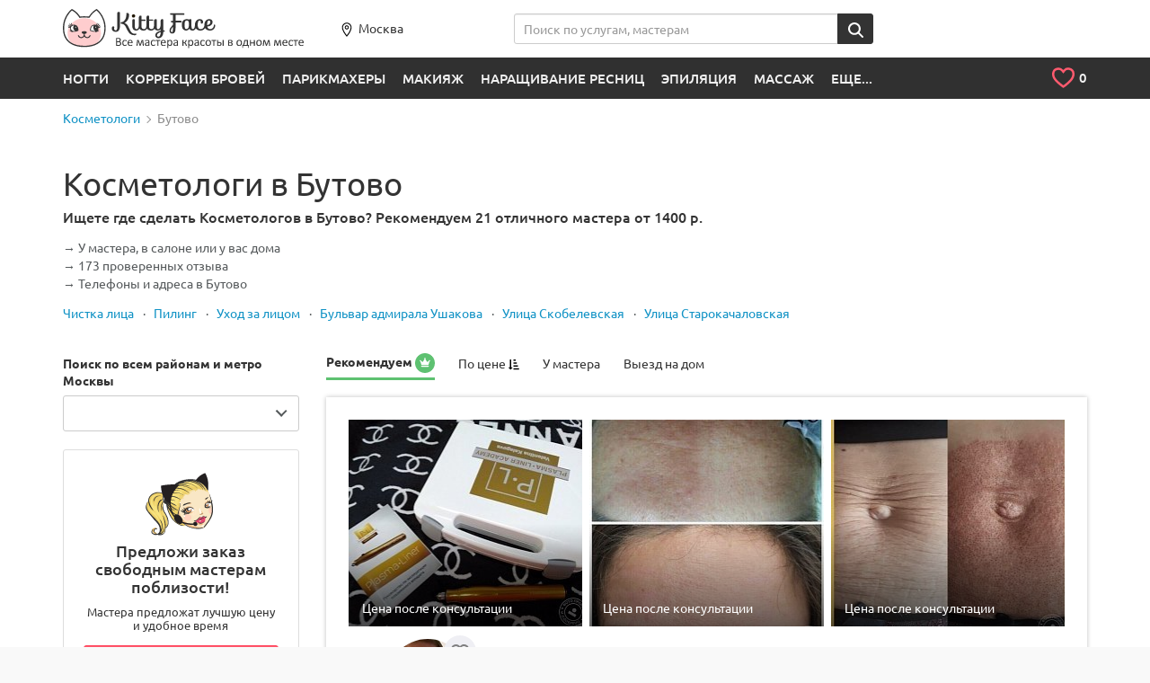

--- FILE ---
content_type: text/html; charset=UTF-8
request_url: https://kittyface.ru/mastera/kosmetolog/butovo/
body_size: 37797
content:
<!DOCTYPE html>
<html lang="ru">

<head>
    <meta name="viewport" content="user-scalable=no, width=device-width, initial-scale=1">

    <meta name="fpaaccept" content="9bd3994d-cab2-4123-ba0b-32173de788fc" />

	<link rel="shortcut icon" href="/local/templates/new/i/favicon.ico" type="image/x-icon">
	<link rel="apple-touch-icon" sizes="180x180" href="/local/templates/new/i/180_180.png">
	<link rel="apple-touch-icon" type="image/x-icon" sizes="114x114" href="/local/templates/new/i/114_114.jpg">
	<link rel="apple-touch-icon" type="image/x-icon" sizes="72x72" href="/local/templates/new/i/72_72.jpg">

	    <meta http-equiv="Content-Type" content="text/html; charset=UTF-8" />
<meta name="description" content="Косметологи в Бутово - 💋173 проверенных отзыва. ✅15 фото. ✅21 мастер и 🏡18 клиник с 🍀лицензиями." />
<link href="/bitrix/js/main/core/css/core.css?16188362163963" type="text/css"  rel="stylesheet" />
<link href="/local/templates/new/all_styles.min.css?1618836221365473" type="text/css"  data-template-style="true"  rel="stylesheet" />
<link href="/local/templates/new/other_styles.css?16337087132471" type="text/css"  data-template-style="true"  rel="stylesheet" />
<link href="/local/components/ca/cookie.consent/templates/.default/style.css?17571543703708" type="text/css"  data-template-style="true"  rel="stylesheet" />
<script type="text/javascript">if(!window.BX)window.BX={message:function(mess){if(typeof mess=='object') for(var i in mess) BX.message[i]=mess[i]; return true;}};</script>
<script type="text/javascript">(window.BX||top.BX).message({'JS_CORE_LOADING':'Загрузка...','JS_CORE_NO_DATA':'- Нет данных -','JS_CORE_WINDOW_CLOSE':'Закрыть','JS_CORE_WINDOW_EXPAND':'Развернуть','JS_CORE_WINDOW_NARROW':'Свернуть в окно','JS_CORE_WINDOW_SAVE':'Сохранить','JS_CORE_WINDOW_CANCEL':'Отменить','JS_CORE_WINDOW_CONTINUE':'Продолжить','JS_CORE_H':'ч','JS_CORE_M':'м','JS_CORE_S':'с','JSADM_AI_HIDE_EXTRA':'Скрыть лишние','JSADM_AI_ALL_NOTIF':'Показать все','JSADM_AUTH_REQ':'Требуется авторизация!','JS_CORE_WINDOW_AUTH':'Войти','JS_CORE_IMAGE_FULL':'Полный размер'});</script>
<script type="text/javascript">(window.BX||top.BX).message({'LANGUAGE_ID':'ru','FORMAT_DATE':'DD.MM.YYYY','FORMAT_DATETIME':'DD.MM.YYYY HH:MI:SS','COOKIE_PREFIX':'BITRIX_SM','SERVER_TZ_OFFSET':'10800','SITE_ID':'s1','SITE_DIR':'/','USER_ID':'','SERVER_TIME':'1769529413','USER_TZ_OFFSET':'0','USER_TZ_AUTO':'Y','bitrix_sessid':'f15af9da0692d7de0c1e6380df78ad20'});</script>


<script type="text/javascript" src="/bitrix/js/main/core/core.js?1618836216112395"></script>
<script type="text/javascript" src="/bitrix/js/main/core/core_fx.js?161883621616538"></script>
<link rel="next" href="https://kittyface.ru/mastera/kosmetolog/butovo/page_2/">
<link rel="canonical" href="https://kittyface.ru/mastera/kosmetolog/butovo/">



<script type="text/javascript" src="/local/components/ca/cookie.consent/templates/.default/script.js?17574909616511"></script>
<script type="text/javascript" src="/local/components/ca/site.settings/templates/.default/script.js?17574912622411"></script>


                    
	    	<title>Косметологи в Бутово — цены и 🎯запись онлайн, 🏡18 косметологических клиник, 🌟173 отзыва о 😍39 мастерах и клиниках, ✅15 фото, телефоны</title>
    <!-- Yandex.Metrika counter -->
<script type="text/plain" data-cookiegdpr="analytics">
    (function(m,e,t,r,i,k,a){
        m[i]=m[i]||function(){(m[i].a=m[i].a||[]).push(arguments)};
        m[i].l=1*new Date();
        for (var j = 0; j < document.scripts.length; j++) {if (document.scripts[j].src === r) { return; }}
        k=e.createElement(t),a=e.getElementsByTagName(t)[0],k.async=1,k.src=r,a.parentNode.insertBefore(k,a)
    })(window, document,'script','https://mc.yandex.ru/metrika/tag.js?id=43045794', 'ym');

    ym(43045794, 'init', {ssr:true, clickmap:true, ecommerce:"dataLayer", accurateTrackBounce:true, trackLinks:true});
</script>
<noscript><div><img src="https://mc.yandex.ru/watch/43045794" style="position:absolute; left:-9999px;" alt="" /></div></noscript>
<!-- /Yandex.Metrika counter --></head>
<body>
		    <div class="b-layout b-layout--header-static">
		<header class="b-layout__header  b-page-header" id="page-header" >
			<div class="container b-page-header__inner">
				<div class="row">
                    <div class="col-xs-12">
						<figure id="logo">
							<a href="/">
								<img src="/local/templates/new/i/blank.gif" data-src="/local/templates/new/i/logo-header-tinified.svg" class="b-lazy visible-lg visible-md" alt="KittyFace">
								<img src="/local/templates/new/i/blank.gif" data-src="/local/templates/new/i/logo-header-mob-tinified.svg" class="b-lazy visible-sm visible-xs" alt="KittyFace">
								<img src="/local/templates/new/i/blank.gif" data-src="/local/templates/new/i/logo-header-mob-2-tinified.svg" class="b-lazy hidden-xs hidden-sm hidden-md hidden-lg" alt="KittyFace">
							</a>
						</figure>
						<div class="b-page-header__city hidden-xs">
						    							<a href="#city-select-modal" class="b-page-header__city-link" data-toggle="modal">
					            <span class="b-icon b-icon--marker"></span>Москва						    </a>
						</div>
                        <form class="b-page-header__search hidden-xs" action="/search/" method="get">
    <div class="input-group">
        <input type="text" name="q" placeholder="Поиск по услугам, мастерам" data-domain="" class="form-control js-full-autocomp" autocomplete="off" value="" id="header-search">
        <span class="input-group-btn">
            <button class="btn btn-secondary" title="Найти"><span class="b-icon b-icon--loupe"></span></button>
        </span>
    </div>
</form>                    </div>
				</div>
			</div>

            <div class="b-page-header__post">
                <div class="container">
										<div class="main-menu hmenu hidden-xs">
	<ul>
								    		        <li class="touch-focused notouch-focused">
					<a href="/mastera/nogti/">Ногти</a>
											<div class="hmenu__sm">
							<div class="container">
								<div class="hmenu__sm-cols">
																																															<div class="hmenu__sm-col">
											<ul class="hmenu__sm-inner hmenu__sm-inner--bcols">
																									<li class="hmenu__sm-item"><a href="/mastera/master-manikyura/" class="hmenu__sm-item-inner">Маникюр</a></li>
																									<li class="hmenu__sm-item"><a href="/mastera/master-pedikyura/" class="hmenu__sm-item-inner">Педикюр</a></li>
																																			</ul>
										</div>
																													<div class="hmenu__sm-col">
											<ul class="hmenu__sm-inner hmenu__sm-inner--bcols">
																									<li class="hmenu__sm-item"><a href="/mastera/master-dizayna-nogtey/" class="hmenu__sm-item-inner">Дизайн ногтей</a></li>
																									<li class="hmenu__sm-item"><a href="/mastera/master-narashchivaniya-nogtey/" class="hmenu__sm-item-inner">Наращивание ногтей</a></li>
																																			</ul>
										</div>
																													<div class="hmenu__sm-col">
											<ul class="hmenu__sm-inner hmenu__sm-inner--bcols">
																									<li class="hmenu__sm-item"><a href="/mastera/protezirovanie-nogtey/" class="hmenu__sm-item-inner">Протезирование ногтей</a></li>
																																			</ul>
										</div>
																	</div>
							</div>
						</div>
							        </li>
		    		    				    		        <li class="touch-focused notouch-focused">
					<a href="/mastera/master-korrektsii-brovey/">Коррекция бровей</a>
											<div class="hmenu__sm">
							<div class="container">
								<div class="hmenu__sm-cols">
																																															<div class="hmenu__sm-col">
											<ul class="hmenu__sm-inner hmenu__sm-inner--bcols">
																									<li class="hmenu__sm-item"><a href="/mastera/master-okrashivaniya-brovey/" class="hmenu__sm-item-inner">Окрашивание бровей</a></li>
																									<li class="hmenu__sm-item"><a href="/mastera/master-modelirovaniya-brovey/" class="hmenu__sm-item-inner">Моделирование бровей</a></li>
																									<li class="hmenu__sm-item"><a href="/mastera/master-korrektsii-brovey-klassicheskaya/" class="hmenu__sm-item-inner">Коррекция бровей классическая</a></li>
																									<li class="hmenu__sm-item"><a href="/mastera/master-laminirovaniya-brovey/" class="hmenu__sm-item-inner">Ламинирование бровей</a></li>
																																			</ul>
										</div>
																													<div class="hmenu__sm-col">
											<ul class="hmenu__sm-inner hmenu__sm-inner--bcols">
																									<li class="hmenu__sm-item"><a href="/mastera/master-korrektsii-brovey-nityu/" class="hmenu__sm-item-inner">Коррекция бровей нитью</a></li>
																									<li class="hmenu__sm-item"><a href="/mastera/master-korrektsii-brovey-voskom/" class="hmenu__sm-item-inner">Коррекция бровей воском</a></li>
																									<li class="hmenu__sm-item"><a href="/mastera/master-korrektsii-muzhskikh-brovey/" class="hmenu__sm-item-inner">Коррекция мужских бровей</a></li>
																									<li class="hmenu__sm-item"><a href="/mastera/shugaring-brovey/" class="hmenu__sm-item-inner">Шугаринг бровей</a></li>
																																			</ul>
										</div>
																													<div class="hmenu__sm-col">
											<ul class="hmenu__sm-inner hmenu__sm-inner--bcols">
																									<li class="hmenu__sm-item"><a href="/mastera/obuchenie-korrektsii-brovey/" class="hmenu__sm-item-inner">Обучение коррекции бровей</a></li>
																									<li class="hmenu__sm-item"><a href="/mastera/master-narashchivaniya-brovey/" class="hmenu__sm-item-inner">Наращивание бровей</a></li>
																																			</ul>
										</div>
																	</div>
							</div>
						</div>
							        </li>
		    		    				    		        <li class="touch-focused notouch-focused">
					<a href="/mastera/parikmakhery/">Парикмахеры</a>
											<div class="hmenu__sm">
							<div class="container">
								<div class="hmenu__sm-cols">
																																															<div class="hmenu__sm-col">
											<ul class="hmenu__sm-inner hmenu__sm-inner--bcols">
																									<li class="hmenu__sm-item"><a href="/mastera/master-prichesok/" class="hmenu__sm-item-inner">Прически</a></li>
																									<li class="hmenu__sm-item"><a href="/mastera/master-ukladki/" class="hmenu__sm-item-inner">Укладка волос</a></li>
																									<li class="hmenu__sm-item"><a href="/mastera/parikmakher/" class="hmenu__sm-item-inner">Стрижка</a></li>
																									<li class="hmenu__sm-item"><a href="/mastera/master-po-okrashivaniyu-volos/" class="hmenu__sm-item-inner">Окрашивание волос</a></li>
																									<li class="hmenu__sm-item"><a href="/mastera/master-vypryamleniya-volos/" class="hmenu__sm-item-inner">Выпрямление волос</a></li>
																																			</ul>
										</div>
																													<div class="hmenu__sm-col">
											<ul class="hmenu__sm-inner hmenu__sm-inner--bcols">
																									<li class="hmenu__sm-item"><a href="/mastera/vrach-po-lecheniyu-volos/" class="hmenu__sm-item-inner">Лечение волос</a></li>
																									<li class="hmenu__sm-item"><a href="/mastera/master-narashchivaniya-volos/" class="hmenu__sm-item-inner">Наращивание волос</a></li>
																									<li class="hmenu__sm-item"><a href="/mastera/master-laminirovaniya-volos/" class="hmenu__sm-item-inner">Ламинирование волос</a></li>
																									<li class="hmenu__sm-item"><a href="/mastera/master-khimicheskoy-zavivki-volos/" class="hmenu__sm-item-inner">Химическая завивка волос</a></li>
																									<li class="hmenu__sm-item"><a href="/mastera/obuchenie-parikmakherskomu-iskusstvu/" class="hmenu__sm-item-inner">Обучение парикмахерскому искусству</a></li>
																																			</ul>
										</div>
																													<div class="hmenu__sm-col">
											<ul class="hmenu__sm-inner hmenu__sm-inner--bcols">
																									<li class="hmenu__sm-item"><a href="/mastera/master-mytya-golovy/" class="hmenu__sm-item-inner">Мытье головы</a></li>
																									<li class="hmenu__sm-item"><a href="/mastera/parikmakher-stilist/" class="hmenu__sm-item-inner">Парикмахер стилист</a></li>
																									<li class="hmenu__sm-item"><a href="/mastera/barbery/" class="hmenu__sm-item-inner">Барберы</a></li>
																																			</ul>
										</div>
																	</div>
							</div>
						</div>
							        </li>
		    		    				    		        <li class="touch-focused notouch-focused">
					<a href="/mastera/master-makiyazha/">Макияж</a>
											<div class="hmenu__sm">
							<div class="container">
								<div class="hmenu__sm-cols">
																																															<div class="hmenu__sm-col">
											<ul class="hmenu__sm-inner hmenu__sm-inner--bcols">
																									<li class="hmenu__sm-item"><a href="/mastera/master-vechernego-makiyazha/" class="hmenu__sm-item-inner">Вечерний макияж</a></li>
																									<li class="hmenu__sm-item"><a href="/mastera/master-dnevnogo-makiyazha/" class="hmenu__sm-item-inner">Дневной макияж</a></li>
																									<li class="hmenu__sm-item"><a href="/mastera/master-makiyazha-dlya-fotosessii/" class="hmenu__sm-item-inner">Макияж для фотосессии</a></li>
																									<li class="hmenu__sm-item"><a href="/mastera/master-vozrastnogo-makiyazha/" class="hmenu__sm-item-inner">Возрастной макияж</a></li>
																									<li class="hmenu__sm-item"><a href="/mastera/master-obucheniya-makiyazhu/" class="hmenu__sm-item-inner">Обучение макияжу</a></li>
																																			</ul>
										</div>
																													<div class="hmenu__sm-col">
											<ul class="hmenu__sm-inner hmenu__sm-inner--bcols">
																									<li class="hmenu__sm-item"><a href="/mastera/master-estestvennogo-makiyazha/" class="hmenu__sm-item-inner">Естественный макияж</a></li>
																									<li class="hmenu__sm-item"><a href="/mastera/master-makiyazha-na-vypusknoy/" class="hmenu__sm-item-inner">Макияж на выпускной</a></li>
																									<li class="hmenu__sm-item"><a href="/mastera/master-smoki-ays/" class="hmenu__sm-item-inner">Смоки айс макияж</a></li>
																									<li class="hmenu__sm-item"><a href="/mastera/master-fantaziynogo-i-kreativnyy-makiyazh/" class="hmenu__sm-item-inner">Фантазийный и креативный макияж</a></li>
																									<li class="hmenu__sm-item"><a href="/mastera/master-detskogo-makiyazha/" class="hmenu__sm-item-inner">Детский макияж</a></li>
																																			</ul>
										</div>
																													<div class="hmenu__sm-col">
											<ul class="hmenu__sm-inner hmenu__sm-inner--bcols">
																									<li class="hmenu__sm-item"><a href="/mastera/master-ekspress-makiyazha/" class="hmenu__sm-item-inner">Экспресс макияж</a></li>
																									<li class="hmenu__sm-item"><a href="/mastera/master-muzhskogo-makiyazha/" class="hmenu__sm-item-inner">Мужской макияж</a></li>
																									<li class="hmenu__sm-item"><a href="/mastera/vremennye-tatu/" class="hmenu__sm-item-inner">Временные тату</a></li>
																									<li class="hmenu__sm-item"><a href="/mastera/master-klubnogo-makiyazha/" class="hmenu__sm-item-inner">Клубный макияж</a></li>
																																				    <li class="hmenu__sm-item hmenu__sm-item--more"><a href="/mastera/master-makiyazha/" class="hmenu__sm-item-inner">… показать все</a></li>
																							</ul>
										</div>
																	</div>
							</div>
						</div>
							        </li>
		    		    				    		        <li class="touch-focused notouch-focused">
					<a href="/mastera/master-narashchivaniya-resnits/">Наращивание ресниц</a>
											<div class="hmenu__sm">
							<div class="container">
								<div class="hmenu__sm-cols">
																																															<div class="hmenu__sm-col">
											<ul class="hmenu__sm-inner hmenu__sm-inner--bcols">
																									<li class="hmenu__sm-item"><a href="/mastera/master-laminirovaniya-resnits/" class="hmenu__sm-item-inner">Ламинирование ресниц</a></li>
																									<li class="hmenu__sm-item"><a href="/mastera/master-poresnichnogo-narashchivaniya-resnits/" class="hmenu__sm-item-inner">Поресничное наращивание ресниц</a></li>
																									<li class="hmenu__sm-item"><a href="/mastera/master-okrashivaniya-resnits/" class="hmenu__sm-item-inner">Окрашивание ресниц</a></li>
																									<li class="hmenu__sm-item"><a href="/mastera/master-po-snyatiyu-i-korrektsii-narashchennykh-resnits/" class="hmenu__sm-item-inner">Снятие и коррекция наращенных ресниц</a></li>
																									<li class="hmenu__sm-item"><a href="/mastera/master-po-narashchivaniyu-ugolkov-resnits/" class="hmenu__sm-item-inner">Наращивание уголков ресниц</a></li>
																																			</ul>
										</div>
																													<div class="hmenu__sm-col">
											<ul class="hmenu__sm-inner hmenu__sm-inner--bcols">
																									<li class="hmenu__sm-item"><a href="/mastera/obyemnoe-narashchivanie/" class="hmenu__sm-item-inner">Объемное наращивание</a></li>
																									<li class="hmenu__sm-item"><a href="/mastera/master-molekulyarnogo-vosstanovleniya-resnits/" class="hmenu__sm-item-inner">Молекулярное восстановление ресниц</a></li>
																									<li class="hmenu__sm-item"><a href="/mastera/master-zavivki-resnits/" class="hmenu__sm-item-inner">Завивка ресниц</a></li>
																									<li class="hmenu__sm-item"><a href="/mastera/master-po-narashchivaniyu-resnits-puchkami/" class="hmenu__sm-item-inner">Наращивание ресниц пучками</a></li>
																									<li class="hmenu__sm-item"><a href="/mastera/master-narashchivaniya-tsvetnykh-resnits/" class="hmenu__sm-item-inner">Наращивание цветных ресниц</a></li>
																																			</ul>
										</div>
																													<div class="hmenu__sm-col">
											<ul class="hmenu__sm-inner hmenu__sm-inner--bcols">
																									<li class="hmenu__sm-item"><a href="/mastera/master-po-obucheniyu-narashchivaniyu-resnits/" class="hmenu__sm-item-inner">Обучение наращиванию ресниц</a></li>
																									<li class="hmenu__sm-item"><a href="/mastera/master-dekora-resnits/" class="hmenu__sm-item-inner">Декор ресниц</a></li>
																									<li class="hmenu__sm-item"><a href="/mastera/nakladnye-resnitsy/" class="hmenu__sm-item-inner">Накладные ресницы</a></li>
																									<li class="hmenu__sm-item"><a href="/mastera/master-po-narashchivaniyu-resnits-norkoy/" class="hmenu__sm-item-inner">Наращивание ресниц норкой</a></li>
																																				    <li class="hmenu__sm-item hmenu__sm-item--more"><a href="/mastera/master-narashchivaniya-resnits/" class="hmenu__sm-item-inner">… показать все</a></li>
																							</ul>
										</div>
																	</div>
							</div>
						</div>
							        </li>
		    		    				    		        <li class="touch-focused notouch-focused">
					<a href="/mastera/master-epilyatsii/">Эпиляция</a>
											<div class="hmenu__sm">
							<div class="container">
								<div class="hmenu__sm-cols">
																																															<div class="hmenu__sm-col">
											<ul class="hmenu__sm-inner hmenu__sm-inner--bcols">
																									<li class="hmenu__sm-item"><a href="/mastera/master-epilyatsii-glubokogo-bikini/" class="hmenu__sm-item-inner">Эпиляция глубокого бикини</a></li>
																									<li class="hmenu__sm-item"><a href="/mastera/master-epilyatsii-podmyshek/" class="hmenu__sm-item-inner">Эпиляция подмышек</a></li>
																									<li class="hmenu__sm-item"><a href="/mastera/master-epilyatsii-nog/" class="hmenu__sm-item-inner">Эпиляция ног</a></li>
																									<li class="hmenu__sm-item"><a href="/mastera/master-shugaringa/" class="hmenu__sm-item-inner">Шугаринг</a></li>
																									<li class="hmenu__sm-item"><a href="/mastera/master-epilyatsii-goleni/" class="hmenu__sm-item-inner">Эпиляция голени</a></li>
																																			</ul>
										</div>
																													<div class="hmenu__sm-col">
											<ul class="hmenu__sm-inner hmenu__sm-inner--bcols">
																									<li class="hmenu__sm-item"><a href="/mastera/master-epilyatsii-ruk/" class="hmenu__sm-item-inner">Эпиляция рук</a></li>
																									<li class="hmenu__sm-item"><a href="/mastera/master-epilyatsii-klassicheskogo-bikini/" class="hmenu__sm-item-inner">Эпиляция классического бикини</a></li>
																									<li class="hmenu__sm-item"><a href="/mastera/master-epilyatsii-ruk-do-loktya/" class="hmenu__sm-item-inner">Эпиляция рук до локтя</a></li>
																									<li class="hmenu__sm-item"><a href="/mastera/master-epilyatsii-verkhney-guby/" class="hmenu__sm-item-inner">Эпиляция верхней губы</a></li>
																									<li class="hmenu__sm-item"><a href="/mastera/master-epilyatsii-bedra/" class="hmenu__sm-item-inner">Эпиляция бедра</a></li>
																																			</ul>
										</div>
																													<div class="hmenu__sm-col">
											<ul class="hmenu__sm-inner hmenu__sm-inner--bcols">
																									<li class="hmenu__sm-item"><a href="/mastera/master-epilyatsii-voskom/" class="hmenu__sm-item-inner">Эпиляция воском</a></li>
																									<li class="hmenu__sm-item"><a href="/mastera/master-epilyatsii-zhivota/" class="hmenu__sm-item-inner">Эпиляция живота</a></li>
																									<li class="hmenu__sm-item"><a href="/mastera/master-epilyatsii-yagodits/" class="hmenu__sm-item-inner">Эпиляция ягодиц</a></li>
																									<li class="hmenu__sm-item"><a href="/mastera/master-epilyatsii-na-litse/" class="hmenu__sm-item-inner">Эпиляция на лице</a></li>
																																				    <li class="hmenu__sm-item hmenu__sm-item--more"><a href="/mastera/master-epilyatsii/" class="hmenu__sm-item-inner">… показать все</a></li>
																							</ul>
										</div>
																	</div>
							</div>
						</div>
							        </li>
		    		    				    		        <li class="touch-focused notouch-focused">
					<a href="/mastera/massazhist/">Массаж</a>
											<div class="hmenu__sm">
							<div class="container">
								<div class="hmenu__sm-cols">
																																															<div class="hmenu__sm-col">
											<ul class="hmenu__sm-inner hmenu__sm-inner--bcols">
																									<li class="hmenu__sm-item"><a href="/mastera/master-klassicheskogo-massazha/" class="hmenu__sm-item-inner">Классический массаж</a></li>
																									<li class="hmenu__sm-item"><a href="/mastera/master-antitsellyulitnogo-massazha/" class="hmenu__sm-item-inner">Антицеллюлитный массаж</a></li>
																									<li class="hmenu__sm-item"><a href="/mastera/master-massazha-litsa/" class="hmenu__sm-item-inner">Массаж лица</a></li>
																									<li class="hmenu__sm-item"><a href="/mastera/master-massazha-spiny/" class="hmenu__sm-item-inner">Массаж спины</a></li>
																									<li class="hmenu__sm-item"><a href="/mastera/master-massazha-sheyno-vorotnikovoy-zony/" class="hmenu__sm-item-inner">Массаж шейно воротниковой зоны</a></li>
																																			</ul>
										</div>
																													<div class="hmenu__sm-col">
											<ul class="hmenu__sm-inner hmenu__sm-inner--bcols">
																									<li class="hmenu__sm-item"><a href="/mastera/master-limfodrenazhnogo-massazha/" class="hmenu__sm-item-inner">Лимфодренажный массаж</a></li>
																									<li class="hmenu__sm-item"><a href="/mastera/master-massazha-nog-i-stop/" class="hmenu__sm-item-inner">Массаж ног и стоп</a></li>
																									<li class="hmenu__sm-item"><a href="/mastera/master-lechebno-ozdorovitelnogo-massazha/" class="hmenu__sm-item-inner">Лечебно оздоровительный массаж</a></li>
																									<li class="hmenu__sm-item"><a href="/mastera/master-detskogo-massazha/" class="hmenu__sm-item-inner">Детский массаж</a></li>
																									<li class="hmenu__sm-item"><a href="/mastera/master-medovogo-massazha/" class="hmenu__sm-item-inner">Медовый массаж</a></li>
																																			</ul>
										</div>
																													<div class="hmenu__sm-col">
											<ul class="hmenu__sm-inner hmenu__sm-inner--bcols">
																									<li class="hmenu__sm-item"><a href="/mastera/master-banochnogo-massazha/" class="hmenu__sm-item-inner">Баночный массаж</a></li>
																									<li class="hmenu__sm-item"><a href="/mastera/master-sportivnogo-massazha/" class="hmenu__sm-item-inner">Спортивный массаж</a></li>
																									<li class="hmenu__sm-item"><a href="/mastera/master-massazha-ruk/" class="hmenu__sm-item-inner">Массаж рук</a></li>
																									<li class="hmenu__sm-item"><a href="/mastera/master-massazha-golovy/" class="hmenu__sm-item-inner">Массаж головы</a></li>
																																				    <li class="hmenu__sm-item hmenu__sm-item--more"><a href="/mastera/massazhist/" class="hmenu__sm-item-inner">… показать все</a></li>
																							</ul>
										</div>
																	</div>
							</div>
						</div>
							        </li>
		    		    				    		        		    		    				    		        		    		    				    		        		    		    				    		        		    		    				    		        		    		    				    		        		    		    				    		        		    		    				    		        		    		    				    		        		    		    				    		        		    		    				    		        		    		    				    		        		    		    				    		        		    		    				    		        		    		    				    		        		    		    				    		        		    		    				    		        		    		    				    		        		    		    				    		        		    		    				    		        		    		    				    		        		    		    				    		        		    		    				    		        		    		    				    		        		    		    				<li class="touch-focused notouch-focused">
			<a href="#">ЕЩЕ...</a>
		    <div class="hmenu__sm">
				<div class="container">
					<div class="hmenu__sm-cols">
																																<div class="hmenu__sm-col">
								<ul class="hmenu__sm-inner hmenu__sm-inner--bcols">
																			<li class="hmenu__sm-item"><a href="/mastera/vrach-allergologii/" class="hmenu__sm-item-inner">Аллергология</a></li>
																			<li class="hmenu__sm-item"><a href="/mastera/arenda-kabinetov-v-salonakh/" class="hmenu__sm-item-inner">Аренда кабинетов в салонах</a></li>
																			<li class="hmenu__sm-item"><a href="/mastera/vrach-biorevitalizatsii/" class="hmenu__sm-item-inner">Биоревитализация</a></li>
																			<li class="hmenu__sm-item"><a href="/mastera/dietolog/" class="hmenu__sm-item-inner">Диетология</a></li>
																			<li class="hmenu__sm-item"><a href="/mastera/master-dermatologii/" class="hmenu__sm-item-inner">Дерматология</a></li>
																			<li class="hmenu__sm-item"><a href="/mastera/dietolog/" class="hmenu__sm-item-inner">Диетология</a></li>
																			<li class="hmenu__sm-item"><a href="/mastera/master-zagara/" class="hmenu__sm-item-inner">Загар</a></li>
																			<li class="hmenu__sm-item"><a href="/mastera/kosmetolog/" class="hmenu__sm-item-inner">Косметологи</a></li>
																	</ul>
							</div>
																				<div class="hmenu__sm-col">
								<ul class="hmenu__sm-inner hmenu__sm-inner--bcols">
																			<li class="hmenu__sm-item"><a href="/mastera/kosmetolog/" class="hmenu__sm-item-inner">Косметологи</a></li>
																			<li class="hmenu__sm-item"><a href="/mastera/mezoterapevt/" class="hmenu__sm-item-inner">Мезотерапия</a></li>
																			<li class="hmenu__sm-item"><a href="/mastera/manualnyy-terapevt/" class="hmenu__sm-item-inner">Мануальная терапия</a></li>
																			<li class="hmenu__sm-item"><a href="/mastera/master-pilinga/" class="hmenu__sm-item-inner">Пилинг</a></li>
																			<li class="hmenu__sm-item"><a href="/mastera/vrach-plasticheskoy-khirurgii/" class="hmenu__sm-item-inner">Пластическая хирургия</a></li>
																			<li class="hmenu__sm-item"><a href="/mastera/pirsing/" class="hmenu__sm-item-inner">Пирсинг</a></li>
																			<li class="hmenu__sm-item"><a href="/mastera/poshiv-odezhdy/" class="hmenu__sm-item-inner">Пошив одежды</a></li>
																			<li class="hmenu__sm-item"><a href="/mastera/refleksoterapevt/" class="hmenu__sm-item-inner">Рефлексотерапия</a></li>
																	</ul>
							</div>
																				<div class="hmenu__sm-col">
								<ul class="hmenu__sm-inner hmenu__sm-inner--bcols">
																			<li class="hmenu__sm-item"><a href="/mastera/rukodelie/" class="hmenu__sm-item-inner">Рукоделие</a></li>
																			<li class="hmenu__sm-item"><a href="/mastera/master-spa-protsedur/" class="hmenu__sm-item-inner">Спа процедуры</a></li>
																			<li class="hmenu__sm-item"><a href="/mastera/stilist/" class="hmenu__sm-item-inner">Стилист имиджмейкер</a></li>
																			<li class="hmenu__sm-item"><a href="/mastera/svadebnyy-stilist/" class="hmenu__sm-item-inner">Свадебный стилист</a></li>
																			<li class="hmenu__sm-item"><a href="/mastera/master-tatuazha/" class="hmenu__sm-item-inner">Татуаж</a></li>
																			<li class="hmenu__sm-item"><a href="/mastera/trikholog/" class="hmenu__sm-item-inner">Трихология</a></li>
																			<li class="hmenu__sm-item"><a href="/mastera/tatuirovki/" class="hmenu__sm-item-inner">Татуировки</a></li>
																			<li class="hmenu__sm-item"><a href="/mastera/fotograf/" class="hmenu__sm-item-inner">Фотограф</a></li>
																	</ul>
							</div>
											</div>
				</div>
			</div>
		</li>
	</ul>
</div>
<div style="height: 0; width: 0; position: absolute; top: -99999px; left: 0; visibility: hidden;"><svg xmlns="http://www.w3.org/2000/svg" xmlns:xlink="http://www.w3.org/1999/xlink"><symbol viewBox="2.8 -2 7.7 13.3" id="icon-chevron-left" xmlns="http://www.w3.org/2000/svg"><path d="M10.2 9.5c.4.4.4 1 0 1.4-.4.4-1 .4-1.4 0L3.1 5.3c-.4-.4-.4-1 0-1.4l5.6-5.6c.4-.4 1-.4 1.4 0 .4.4.4 1 0 1.4L5.2 4.6l5 4.9z"/></symbol></svg></div>                    <ul id="top_tools">
    <li>
        <div class="b-page-header__my-fav dropdown dropdown-cart">
            <div class="b-page-header__my-fav-link dropdown-toggle">
                <span class="b-icon b-icon--heart-empty"></span>
                <span class="b-page-header__my-fav-link-num"><i id="fcnt" data-count="0">0</i></span>
            </div>
            <ul class="dropdown-menu hidden" id="cart_items">
                                <li class="js-noreplace">
                </li>
            </ul>
        </div>
    </li>
</ul>
					                </div>
            </div>
		</header>
		            <!-- dynamic content -->
			<div id="position" class="b-layout__breadcrumbs b-breadcrumbs">
				<div class="container">
					<ul class="b-breadcrumbs__list" itemscope itemtype="http://schema.org/BreadcrumbList" ><li itemprop="itemListElement" itemscope itemtype="http://schema.org/ListItem"><a itemprop="item" href="/mastera/kosmetolog/"><span itemprop="name">Косметологи</span></a><meta itemprop="position" content="1"></li><li><span><span>Бутово</span></span</li></ul>				</div>
			</div>
            <!-- dynamic content end -->
		<main class="b-layout__content mod_m" itemscope itemtype="http://schema.org/Service">
<meta itemprop="name" content="Косметологи в Бутово" />
<section itemprop="hasOfferCatalog" itemscope itemtype="http://schema.org/OfferCatalog">

    <div class="b-main-header hidden-xs">
      <div class="container">
          <h1 class="b-main-header__title">Косметологи в Бутово</h1>
              <h2 class="b-main-header__subtitle">
				Ищете где сделать Косметологов в Бутово? Рекомендуем 21 отличного мастера от 1400 р.    </h2>
    <ul class="b-main-header__descr">
		<li>У мастера, в салоне или у вас дома</li>
		            <li>173 проверенных отзыва</li>
        		<li>Телефоны и адреса в Бутово</li>
    </ul>
    		<div class="b-main-header__links hidden-xs">
                        <a href="/mastera/master-chistki-litsa/butovo/">Чистка лица</a>
                    <a href="/mastera/master-pilinga/butovo/">Пилинг</a>
                    <a href="/mastera/master-po-ukhodu-za-litsom/butovo/">Уход за лицом</a>
                    <a href="/mastera/kosmetolog/bulvar-admirala-ushakova/">Бульвар адмирала Ушакова</a>
                    <a href="/mastera/kosmetolog/ulitsa-skobelevskaya/">Улица Скобелевская</a>
                    <a href="/mastera/kosmetolog/ulitsa-starokachalovskaya/">Улица Старокачаловская</a>
            </div>          </div>
    </div>

    <div  class="b-catalog  container">
        <div class="row">

            <nav class="col-md-3">

				<div class="b-catalog__filter b-catalog__filter--mobile-popover mfilter js-mfilter">
					<div class="mfilter-scroll">
						<div class="h3 hidden-xs">Поиск по всем районам и метро Москвы</div>
						<div class="h3 mfilter-title visible-xs">Фильтр</div>
						<div class="mfilter-top-part visible-xs">
															<div class="form-group">
									<div class="mfilter-label">Цена</div>
									<div>
										<div class="form-control-prefix">от</div>
										<input class="form-control form-control--width-auto" type="number" name="min_price" value="">
										<div class="form-control-prefix">до</div>
										<input class="form-control form-control--width-auto" type="number" name="max_price" value="">
									</div>
								</div>
														<div class="mfilter-label">Метро/район</div>
						</div>
												<div class="styled-select-filters b-catalog__subfilter-item--place">
							<select data-base-url="/" data-section-url="mastera/kosmetolog/" name="main-place" class="dropdown-menu search-area" data-json="/ajax/locations.php?domain=&section=1309" data-val="area_butovo" id="js-loc-select">
							</select>
						</div>

						<div class="mfilter-bottom-part visible-xs">
							<div class="mfilter-label">У кого</div>
							<div class="form-check">
							    <input checked class="form-check-input" type="radio" name="location" id="location-default" value="">
							    <label class="form-check-label" for="location-default">
							        Не важно
							    </label>
							</div>
							<div class="form-check">
							    <input  class="form-check-input" type="radio" name="location" id="location-in_master" value="in_master">
							    <label class="form-check-label" for="location-in_master">
							        У мастера
							    </label>
							</div>
							<div class="form-check">
							    <input  class="form-check-input" type="radio" name="location" id="location-leave" value="leave">
							    <label class="form-check-label" for="location-leave">
							        У меня
							    </label>
							</div>

							<div class="mfilter-actions">
							    <button type="button" id="js-set-catalog-filter" class="btn btn-primary">Показать результаты</button>
							</div>
						</div>
					</div>
					<div class="mfilter-close visible-xs js-hide-mfilter">&times;</div>
				</div>
                <div class="js-sticky-side">
                  <div class="b-catalog__support">
                                            <div class="b-catalog__support-title">Предложи заказ свободным мастерам поблизости!</div>
                                                <div class="b-catalog__support-desc">Мастера предложат лучшую цену и удобное время</div>
                                            <a rel="nofollow" class="btn btn-primary btn-lg btn-block js-ya-direct-goal" href="#" onclick="window.open('ht'+'tp'+'s:'+'//'+'ca'+'ke'+'.r'+'ul'+'ea'+'dc'+'li'+'ck'+'.r'+'u/'+'go'+'/4'+'0f'+'86'+'08'+'1a'+'bc'+'ab'+'c3'+'1?'+'dl'+'=h'+'tt'+'ps'+':/'+'/p'+'ro'+'fi'+'.r'+'u/'+'kr'+'as'+'ot'+'a/'+'co'+'sm'+'et'+'ol'+'og'+'y/'+'?s'+'ea'+'ml'+'es'+'s='+'1&'+'ta'+'bN'+'am'+'e='+'OR'+'DE'+'R&'+'su'+'b1'+'=k'+'it'+'ty'+'fa'+'ce', '_blank')">Заказать</a>
                  </div>
                </div>
            </nav>

            <div class="col-md-9">
				                    <div class="b-sorter-tabs hidden-xs">
	<div class="b-sorter-tabs__title visible-xs">Сортировать:</div>
	<a href="/mastera/kosmetolog/butovo/" class="b-sorter-tabs__item active">
	    Рекомендуем <span class="b-icon b-icon--crown"></span>
	</a>
					<a href="/mastera/kosmetolog/butovo/?sort=price&order=asc" class="b-sorter-tabs__item ">
		  По цене <span class="b-icon b-icon--sort"></span>
		</a>
		<a href="/mastera/kosmetolog/butovo/?location=in_master" class="b-sorter-tabs__item ">У мастера</a>
	<a href="/mastera/kosmetolog/butovo/?location=leave" class="b-sorter-tabs__item ">Выезд на дом</a>   
</div>
<div class="visible-xs">
	<div class="mfilters">
		<div class="mfilters__col">
			<div class="msort">
				<select name="sort">
					<option value="" selected="selected">Популярные</option>
											<option value="asc" >По цене ↑</option>
						<option value="desc" >По цене ↓</option>
									</select>
			</div>
		</div>
		<div class="mfilters__col">
			<a href="#" class="mfilter-link js-show-mfilter">Фильтры</a>
		</div>
	</div>
</div>
    	<div class="b-catalog-item mod_m" itemprop="itemListElement" itemscope itemtype="http://schema.org/Product">
				<meta itemprop="name" content="Помазкина Анастасия Викторовна" />
		<meta itemprop="image" content="https://pic1.kittyface.ru/upload/resize_cache/iblock/f4e/90_90_2/f4e833eedf43c7c6d9407b78ba5d2999.jpg" />
		<a itemprop="url" href="https://kittyface.ru/master/pomazkina-anastasiya-viktorovna/"></a>
				<meta itemprop="description" content="Косметолог Помазкина Анастасия Викторовна" />
		<div class="" itemprop="offers" itemscope itemtype="http://schema.org/Offer">
			<meta itemprop="price" content="0" />
			<meta itemprop="priceCurrency" content="RUB" />
			<meta itemprop="availability" content="http://schema.org/InStock" />
		</div>
                    <div class="b-catalog-item__gallery">
                <div class="b-micro-gallery">
                    <div class="b-micro-gallery__inner">
                                                        <a title="Косметологи: фото 1. Автор Помазкина Анастасия Викторовна." href="https://pic0.kittyface.ru/upload/iblock/eb0/eb02e30096425c9333465169f73753d2.jpg" class="b-micro-gallery__item loading" data-fancybox="1830048" data-imgsrc="https://pic1.kittyface.ru/upload/resize_cache/iblock/eb0/261_230_2/eb02e30096425c9333465169f73753d2.jpg"  data-caption="<span><b>Работа мастера:</b> Помазкиной Анастасии Викторовны</span> <b>Косметологи - цена после консультации</b><br /><b>Плазмолифтинг - цена после консультации</b><br />">
						                                                    <span class="b-micro-gallery__item-text">Цена после консультации</span>
                                    						        </a>
                                                                <a title="Косметологи: фото 2. Автор Помазкина Анастасия Викторовна." href="https://pic0.kittyface.ru/upload/iblock/299/29964c6db3e21a99d551dddbddb4bce0.jpg" class="b-micro-gallery__item loading" data-fancybox="1830048" data-imgsrc="https://pic1.kittyface.ru/upload/resize_cache/iblock/299/261_230_2/29964c6db3e21a99d551dddbddb4bce0.jpg"  data-caption="<span><b>Работа мастера:</b> Помазкиной Анастасии Викторовны</span> <b>Косметологи - цена после консультации</b><br />">
						                                                    <span class="b-micro-gallery__item-text">Цена после консультации</span>
                                    						        </a>
                                                                <a title="Косметологи: фото 3. Автор Помазкина Анастасия Викторовна." href="https://pic1.kittyface.ru/upload/iblock/1ce/1ceeb1f6fb3c661f3e805a9ef59afe94.jpg" class="b-micro-gallery__item loading" data-fancybox="1830048" data-imgsrc="https://pic1.kittyface.ru/upload/resize_cache/iblock/1ce/261_230_2/1ceeb1f6fb3c661f3e805a9ef59afe94.jpg"  data-caption="<span><b>Работа мастера:</b> Помазкиной Анастасии Викторовны</span> <b>Косметологи - цена после консультации</b><br /><b>Плазмолифтинг - цена после консультации</b><br />">
						                                                    <span class="b-micro-gallery__item-text">Цена после консультации</span>
                                    						        </a>
                                                                <a title="Косметологи: фото 4. Автор Помазкина Анастасия Викторовна." href="https://pic1.kittyface.ru/upload/iblock/7a8/7a85bc837612947b0891835b6121928a.jpg"  data-fancybox="1830048" data-caption="<span><b>Работа мастера:</b> Помазкиной Анастасии Викторовны</span> <b>Косметологи - цена после консультации</b><br />"></a>
                                                    </div>
                </div>
            </div>

            <div class="b-catalog-item__gallery-sm">
                <div class="b-micro-gallery">
                    <div class="b-micro-gallery__inner">
                        												    						                                <a title="Косметологи: фото 1. Автор Помазкина Анастасия Викторовна." href="https://pic0.kittyface.ru/upload/iblock/eb0/eb02e30096425c9333465169f73753d2.jpg"  class="b-micro-gallery__item loading" data-fancybox="1830048_sm" data-imgsrc="https://pic1.kittyface.ru/upload/resize_cache/iblock/eb0/425_400_2/eb02e30096425c9333465169f73753d2.jpg" data-caption="Косметологи - цена после консультации<br />Плазмолифтинг - цена после консультации<br />Мастер: Помазкина Анастасия Викторовна">
                            </a>
                        						    						                                <a title="Косметологи: фото 2. Автор Помазкина Анастасия Викторовна." href="https://pic0.kittyface.ru/upload/iblock/299/29964c6db3e21a99d551dddbddb4bce0.jpg"  class="b-micro-gallery__item loading" data-fancybox="1830048_sm" data-imgsrc="https://pic1.kittyface.ru/upload/resize_cache/iblock/299/425_400_2/29964c6db3e21a99d551dddbddb4bce0.jpg" data-caption="Косметологи - цена после консультации<br />Мастер: Помазкина Анастасия Викторовна">
                            </a>
                        						    						                                <a title="Косметологи: фото 3. Автор Помазкина Анастасия Викторовна." href="https://pic1.kittyface.ru/upload/iblock/1ce/1ceeb1f6fb3c661f3e805a9ef59afe94.jpg"  class="b-micro-gallery__item loading" data-fancybox="1830048_sm" data-imgsrc="https://pic1.kittyface.ru/upload/resize_cache/iblock/1ce/425_400_2/1ceeb1f6fb3c661f3e805a9ef59afe94.jpg" data-caption="Косметологи - цена после консультации<br />Плазмолифтинг - цена после консультации<br />Мастер: Помазкина Анастасия Викторовна">
                            </a>
                        						    						                                <a title="Косметологи: фото 4. Автор Помазкина Анастасия Викторовна." href="https://pic1.kittyface.ru/upload/iblock/7a8/7a85bc837612947b0891835b6121928a.jpg"  class="b-micro-gallery__item loading" data-fancybox="1830048_sm" data-imgsrc="https://pic1.kittyface.ru/upload/resize_cache/iblock/7a8/425_400_2/7a85bc837612947b0891835b6121928a.jpg" data-caption="Косметологи - цена после консультации<br />Мастер: Помазкина Анастасия Викторовна">
                            </a>
                                            </div>
					                        <span class="b-micro-gallery__item-text">Цена после консультации</span>
                                    </div>
            </div>
        
		<div class="b-catalog-item__row row">

            <div class="col-xs-6 col-sm-3">
                <div class="b-catalog-item__avatar-wrapper">
                    <div class="b-fav b-fav_m">
                        <div class="b-fav__link js-favorite " data-active-class="b-fav__link--active" data-id="1830048">
                                                            <span class="js-icon b-icon b-icon--heart-empty"></span>
                                                    </div>
                    </div>

					<div class="b-catalog-item__avatar">
						<img class="b-lazy" src="/local/templates/new/i/blank.gif" data-src="https://pic1.kittyface.ru/upload/resize_cache/iblock/f4e/90_90_2/f4e833eedf43c7c6d9407b78ba5d2999.jpg" alt="Косметолог Помазкина Анастасия Викторовна">
					</div>

                                            <div class="b-catalog-item__txt">рейтинг</div>
					    <div class="b-rate">
                            <span class="b-rate__stars">
                                                                                                            <span class="b-rate__star"><span class="b-icon b-icon--star"></span></span>
                                                                                                                                                <span class="b-rate__star"><span class="b-icon b-icon--star"></span></span>
                                                                                                                                                <span class="b-rate__star"><span class="b-icon b-icon--star"></span></span>
                                                                                                                                                <span class="b-rate__star"><span class="b-icon b-icon--star"></span></span>
                                                                                                                                                <span class="b-rate__star"><span class="b-icon b-icon--star"></span></span>
                                                                                                </span>
                        </div>
					    <div class="b-catalog-item__txt hidden-xs">
                            <a href="/master/pomazkina-anastasiya-viktorovna/#master-reviews" class="b-catalog-item__txt-lnk">1 отзыв</a>
                        </div>
                        <div class="b-catalog-item__txt visible-xs">1 отзыв</div>
                    										    <div class="b-catalog-item__txt b-label b-label--distance">Лучший мастер 1</div>
					                </div>
                <ul class="b-catalog-item__features hidden-xs">
                                    </ul>
            </div>
            <div class="col-xs-6 col-sm-9 b-catalog-item__main-info b-catalog-item__main-info_h">
                <div class="b-catalog-item__info-text">
                    <div class="b-catalog-item__name">
                        <a href="/master/pomazkina-anastasiya-viktorovna/">Помазкина Анастасия Викторовна</a>
                                                    <span>Косметолог</span>
                                            </div>
                                    </div>

                <div class="b-catalog-item__btns row visible-xs">
                                        <div class="col-xs-6">
						                            						        <a rel="nofollow" class="btn btn-primary btn-lg btn-block js-master-online js-ya-direct-goal" href="#" onclick="window.open('ht'+'tp'+'s:'+'//'+'ca'+'ke'+'.r'+'ul'+'ea'+'dc'+'li'+'ck'+'.r'+'u/'+'go'+'/4'+'0f'+'86'+'08'+'1a'+'bc'+'ab'+'c3'+'1?'+'dl'+'=h'+'tt'+'ps'+':/'+'/p'+'ro'+'fi'+'.r'+'u/'+'kr'+'as'+'ot'+'a/'+'co'+'sm'+'et'+'ol'+'og'+'y/'+'?s'+'ea'+'ml'+'es'+'s='+'1&'+'ta'+'bN'+'am'+'e='+'OR'+'DE'+'R&'+'su'+'b1'+'=k'+'it'+'ty'+'fa'+'ce', '_blank')">Записаться онлайн</a>
						    						
                                                                                                </div>
                                    </div>

            </div>

            <div class="col-xs-12 col-sm-9 b-catalog-item__main-info pull-right">

                <div class="b-catalog-item__btns row hidden-xs">
                                        <div class="col-sm-5 col-lg-4">
						                                                            <a rel="nofollow" class="js-well-btn btn btn-primary btn-lg js-ya-direct-goal" href="#" onclick="window.open('ht'+'tp'+'s:'+'//'+'ca'+'ke'+'.r'+'ul'+'ea'+'dc'+'li'+'ck'+'.r'+'u/'+'go'+'/4'+'0f'+'86'+'08'+'1a'+'bc'+'ab'+'c3'+'1?'+'dl'+'=h'+'tt'+'ps'+':/'+'/p'+'ro'+'fi'+'.r'+'u/'+'kr'+'as'+'ot'+'a/'+'co'+'sm'+'et'+'ol'+'og'+'y/'+'?s'+'ea'+'ml'+'es'+'s='+'1&'+'ta'+'bN'+'am'+'e='+'OR'+'DE'+'R&'+'su'+'b1'+'=k'+'it'+'ty'+'fa'+'ce', '_blank')">Записаться онлайн</a>
                            																									                    </div>
                </div>

                <p>Реклама. Информация о рекламодателе по ссылке в кнопке.</p>

                                    <div class="b-catalog-item__prices">
                                                    <div class="b-map-list">
                                									<div class="b-map-list__item visible-cat-sm">
										<div class="b-map-list__item_left">
											Косметологи										</div>
										<div class="b-map-list__item_right">
											<span>цена после консультации</span>
										</div>
									</div>
									                                            <div class="b-map-list__item">
                                                <div class="b-map-list__item_left">
													Плазмолифтинг												</div>
												<div class="b-map-list__item_right">
													<span>цена после консультации</span>
												</div>
                                            </div>
                                                                        </div>
                        						                    </div>
                                                    <div class="b-catalog-item__reviews">
						<div class="b-catalog-item__subtitle show">Отзывы</div>
                        						                            						                                        <div class="b-review">
                                    <div class="b-review__header">
                                        <div>
											<div class="h4 b-review__username"><b>Настя Авдонина</b> написала <time datetime="2019-02-11">11.02.2019</time>:</div>
                                            <div class="b-rate  b-rate--inline  b-rate--sm">
                                                <span class="b-rate__stars">
                                                                                                                                                                        <span class="b-rate__star"><span class="b-icon b-icon--star"></span></span>
                                                                                                                                                                                                                                <span class="b-rate__star"><span class="b-icon b-icon--star"></span></span>
                                                                                                                                                                                                                                <span class="b-rate__star"><span class="b-icon b-icon--star"></span></span>
                                                                                                                                                                                                                                <span class="b-rate__star"><span class="b-icon b-icon--star"></span></span>
                                                                                                                                                                                                                                <span class="b-rate__star"><span class="b-icon b-icon--star"></span></span>
                                                                                                                                                            </span>
                                                <span class="b-rate__txt">Очень понравилось!</span>
                                            </div>
                                        </div>
                                    </div>
                                    <div class="b-review__content">
                                        <p>Анастасия спасибо за Ваш профессионализм и за красоту, которую Вы делаете! Процедура механической чистки лица прошла в комфортной обстановке. Очень аккуратная и пунктуальная, очень доступно все объясняет.</p>
                                    </div>
                                </div>
                                                                        </div>
                                                                    <div class="b-location ">
                                                <div class="row">
                                                                                                                                                            <div class="col-xs-12 ">
                                                                                    <div class="b-catalog-item__sub-subtitle">Принимает на дому</div>
                                                                                <div class="b-catalog-item__loc-txt">
                                                                                            Москва, <b>Бутово</b><br/>
                                                                                                                                </div>
                                    </div>
                                                                                    </div>
                    </div>
                								            </div>
        </div>
	</div>
    	<div class="b-catalog-item mod_m" itemprop="itemListElement" itemscope itemtype="http://schema.org/Product">
				<meta itemprop="name" content="Салон красоты Manki Manik" />
		<meta itemprop="image" content="https://pic0.kittyface.ru/upload/resize_cache/iblock/7e8/90_90_2/7e80d0c5994257c8c2e4e7d2ae04f37e.jpg" />
		<a itemprop="url" href="https://kittyface.ru/master/salon-krasoty-manki-manik-na-shchelkovskoy/"></a>
				<meta itemprop="description" content="Косметолог Салон красоты Manki Manik" />
		<div class="" itemprop="offers" itemscope itemtype="http://schema.org/Offer">
			<meta itemprop="price" content="2610" />
			<meta itemprop="priceCurrency" content="RUB" />
			<meta itemprop="availability" content="http://schema.org/InStock" />
		</div>
                    <div class="b-catalog-item__gallery">
                <div class="b-micro-gallery">
                    <div class="b-micro-gallery__inner">
                                                        <a title=": фото 1. Автор Салон красоты Manki Manik." href="https://pic0.kittyface.ru/upload/iblock/90a/90a860ef72e5d0b7238fdb0b84654678.jpg" class="b-micro-gallery__item loading" data-fancybox="2487595" data-imgsrc="https://pic1.kittyface.ru/upload/resize_cache/iblock/90a/261_230_2/90a860ef72e5d0b7238fdb0b84654678.jpg"  data-caption="<span><b>Работа мастера:</b> Салона красоты Manki Manik</span> ">
						            						        </a>
                                                                <a title=": фото 2. Автор Салон красоты Manki Manik." href="https://pic0.kittyface.ru/upload/iblock/7db/7db06c4f3937e5cb5bb7a7496e4b94ef.jpg" class="b-micro-gallery__item loading" data-fancybox="2487595" data-imgsrc="https://pic1.kittyface.ru/upload/resize_cache/iblock/7db/261_230_2/7db06c4f3937e5cb5bb7a7496e4b94ef.jpg"  data-caption="<span><b>Работа мастера:</b> Салона красоты Manki Manik</span> ">
						            						        </a>
                                                                <a title=": фото 3. Автор Салон красоты Manki Manik." href="https://pic0.kittyface.ru/upload/iblock/f1c/f1c6209e926db2af56865f370a410929.jpg" class="b-micro-gallery__item loading" data-fancybox="2487595" data-imgsrc="https://pic0.kittyface.ru/upload/resize_cache/iblock/f1c/261_230_2/f1c6209e926db2af56865f370a410929.jpg"  data-caption="<span><b>Работа мастера:</b> Салона красоты Manki Manik</span> ">
						            						        </a>
                                                    </div>
                </div>
            </div>

            <div class="b-catalog-item__gallery-sm">
                <div class="b-micro-gallery">
                    <div class="b-micro-gallery__inner">
                        												    						                                <a title=": фото 1. Автор Салон красоты Manki Manik." href="https://pic0.kittyface.ru/upload/iblock/90a/90a860ef72e5d0b7238fdb0b84654678.jpg"  class="b-micro-gallery__item loading" data-fancybox="2487595_sm" data-imgsrc="https://pic1.kittyface.ru/upload/resize_cache/iblock/90a/425_400_2/90a860ef72e5d0b7238fdb0b84654678.jpg" data-caption="">
                            </a>
                        						    						                                <a title=": фото 2. Автор Салон красоты Manki Manik." href="https://pic0.kittyface.ru/upload/iblock/7db/7db06c4f3937e5cb5bb7a7496e4b94ef.jpg"  class="b-micro-gallery__item loading" data-fancybox="2487595_sm" data-imgsrc="https://pic1.kittyface.ru/upload/resize_cache/iblock/7db/425_400_2/7db06c4f3937e5cb5bb7a7496e4b94ef.jpg" data-caption="">
                            </a>
                        						    						                                <a title=": фото 3. Автор Салон красоты Manki Manik." href="https://pic0.kittyface.ru/upload/iblock/f1c/f1c6209e926db2af56865f370a410929.jpg"  class="b-micro-gallery__item loading" data-fancybox="2487595_sm" data-imgsrc="https://pic0.kittyface.ru/upload/resize_cache/iblock/f1c/425_400_2/f1c6209e926db2af56865f370a410929.jpg" data-caption="">
                            </a>
                                            </div>
					                        <span class="b-micro-gallery__item-text">Цена до 2610 руб</span>
                                    </div>
            </div>
        
		<div class="b-catalog-item__row row">

            <div class="col-xs-6 col-sm-3">
                <div class="b-catalog-item__avatar-wrapper">
                    <div class="b-fav b-fav_m">
                        <div class="b-fav__link js-favorite " data-active-class="b-fav__link--active" data-id="2487595">
                                                            <span class="js-icon b-icon b-icon--heart-empty"></span>
                                                    </div>
                    </div>

					<div class="b-catalog-item__avatar">
						<img class="b-lazy" src="/local/templates/new/i/blank.gif" data-src="https://pic0.kittyface.ru/upload/resize_cache/iblock/7e8/90_90_2/7e80d0c5994257c8c2e4e7d2ae04f37e.jpg" alt="Косметолог Салон красоты Manki Manik на Щелковской">
					</div>

                    										    <div class="b-catalog-item__txt b-label b-label--distance">Лучший мастер 2</div>
					                </div>
                <ul class="b-catalog-item__features hidden-xs">
                                            <li>
                            <span class="b-icon b-icon--heart"></span>
                            2 человека добавили мастера в избранное
                        </li>
                                    </ul>
            </div>
            <div class="col-xs-6 col-sm-9 b-catalog-item__main-info b-catalog-item__main-info_h">
                <div class="b-catalog-item__info-text">
                    <div class="b-catalog-item__name">
                        <a href="/master/salon-krasoty-manki-manik-na-shchelkovskoy/">Салон красоты Manki Manik</a>
                                            </div>
                                    </div>

                <div class="b-catalog-item__btns row visible-xs">
                                        <div class="col-xs-6">
						                                                            <a href="tel:79035448053" class="btn btn-primary btn-block btn-lg">+7 (903) 544-80-53 </a>
                            						
                                            </div>
                                    </div>

            </div>

            <div class="col-xs-12 col-sm-9 b-catalog-item__main-info pull-right">

                <div class="b-catalog-item__btns row hidden-xs">
                                        <div class="col-sm-5 col-lg-4">
						                                                            <a href="tel:79035448053" class="btn btn-primary btn-block btn-lg">+7 (903) 544-80-53 </a>
                            												                    </div>
                </div>

                <p>Реклама. Информация о рекламодателе по ссылке в кнопке.</p>

                                    <div class="b-catalog-item__prices">
                                                    <div class="b-map-list">
                                									<div class="b-map-list__item visible-cat-sm">
										<div class="b-map-list__item_left">
											Ламинирование ресниц										</div>
										<div class="b-map-list__item_right">
											<span>до 2610 руб</span>
										</div>
									</div>
									                            </div>
                        						                    </div>
                                                                    <div class="b-location">
                        <div class="row">
                            <div class="col-xs-12">
                                                                    Располагается в Бутово                                                            </div>
                        </div>
                    </div>
                                								            </div>
        </div>
	</div>
    	<div class="b-catalog-item mod_m" itemprop="itemListElement" itemscope itemtype="http://schema.org/Product">
				<meta itemprop="name" content="Чанти Элина Асланбековна" />
		<meta itemprop="image" content="https://pic0.kittyface.ru/upload/resize_cache/iblock/bd2/90_90_2/bd2b70daa523bcbde9c647e93a01d7b4.jpg" />
		<a itemprop="url" href="https://kittyface.ru/master/chanti-elina-aslanbekovna/"></a>
				<meta itemprop="description" content="Косметолог Чанти Элина Асланбековна" />
		<div class="" itemprop="offers" itemscope itemtype="http://schema.org/Offer">
			<meta itemprop="price" content="6000" />
			<meta itemprop="priceCurrency" content="RUB" />
			<meta itemprop="availability" content="http://schema.org/InStock" />
		</div>
                    <div class="b-catalog-item__gallery">
                <div class="b-micro-gallery">
                    <div class="b-micro-gallery__inner">
                                                        <a title="Косметологи: фото 1. Автор Чанти Элина Асланбековна." href="https://pic1.kittyface.ru/upload/iblock/857/8571e55768c446d7bfd002b15a70cf1a.jpg" class="b-micro-gallery__item loading" data-fancybox="1719421" data-imgsrc="https://pic1.kittyface.ru/upload/resize_cache/iblock/857/261_230_2/8571e55768c446d7bfd002b15a70cf1a.jpg"  data-caption="<span><b>Работа мастера:</b> Чанти Элины Асланбековны</span> <b>Косметологи - 6000 руб / сеанс</b><br />">
						                                                    <span class="b-micro-gallery__item-text">Цена 6000 руб / сеанс</span>
                                    						        </a>
                                                                <a title="Косметологи: фото 2. Автор Чанти Элина Асланбековна." href="https://pic1.kittyface.ru/upload/iblock/bba/bba6f4265ed79bd0467b296255e08310.jpg" class="b-micro-gallery__item loading" data-fancybox="1719421" data-imgsrc="https://pic1.kittyface.ru/upload/resize_cache/iblock/bba/261_230_2/bba6f4265ed79bd0467b296255e08310.jpg"  data-caption="<span><b>Работа мастера:</b> Чанти Элины Асланбековны</span> <b>Косметологи - 6000 руб / сеанс</b><br />">
						                                                    <span class="b-micro-gallery__item-text">Цена 6000 руб / сеанс</span>
                                    						        </a>
                                                                <a title="Косметологи: фото 3. Автор Чанти Элина Асланбековна." href="https://pic1.kittyface.ru/upload/iblock/e1b/e1b998786ddd06d05931b091e83d052f.jpg" class="b-micro-gallery__item loading" data-fancybox="1719421" data-imgsrc="https://pic1.kittyface.ru/upload/resize_cache/iblock/e1b/261_230_2/e1b998786ddd06d05931b091e83d052f.jpg"  data-caption="<span><b>Работа мастера:</b> Чанти Элины Асланбековны</span> <b>Косметологи - 6000 руб / сеанс</b><br />">
						                                                    <span class="b-micro-gallery__item-text">Цена 6000 руб / сеанс</span>
                                    						        </a>
                                                                <a title="Косметологи: фото 4. Автор Чанти Элина Асланбековна." href="https://pic0.kittyface.ru/upload/iblock/36a/36aac535e7e643f3c827e0fbbf6cd9b4.jpg"  data-fancybox="1719421" data-caption="<span><b>Работа мастера:</b> Чанти Элины Асланбековны</span> <b>Косметологи - 6000 руб / сеанс</b><br />"></a>
                                                                <a title="Увеличение губ: фото 5. Автор Чанти Элина Асланбековна." href="https://pic1.kittyface.ru/upload/iblock/4e8/4e820c360b1ea480ebe91cb17be17617.jpg"  data-fancybox="1719421" data-caption="<span><b>Работа мастера:</b> Чанти Элины Асланбековны</span> <b>Увеличение губ - 7000 руб</b><br />"></a>
                                                                <a title="Увеличение губ: фото 6. Автор Чанти Элина Асланбековна." href="https://pic0.kittyface.ru/upload/iblock/d79/d7973fffd684174dd9dd059f398b38e6.jpg"  data-fancybox="1719421" data-caption="<span><b>Работа мастера:</b> Чанти Элины Асланбековны</span> <b>Увеличение губ - 7000 руб</b><br />"></a>
                                                                <a title="Увеличение губ: фото 7. Автор Чанти Элина Асланбековна." href="https://pic1.kittyface.ru/upload/iblock/57b/57b7ad739f3e49412b9489545ceb0565.jpg"  data-fancybox="1719421" data-caption="<span><b>Работа мастера:</b> Чанти Элины Асланбековны</span> <b>Увеличение губ - 7000 руб</b><br />"></a>
                                                                <a title="Увеличение губ: фото 8. Автор Чанти Элина Асланбековна." href="https://pic0.kittyface.ru/upload/iblock/3e4/3e49a24249c5495b0b64bf478b9a4686.jpg"  data-fancybox="1719421" data-caption="<span><b>Работа мастера:</b> Чанти Элины Асланбековны</span> <b>Увеличение губ - 7000 руб</b><br />"></a>
                                                                <a title="Безоперационная ринопластика: фото 9. Автор Чанти Элина Асланбековна." href="https://pic0.kittyface.ru/upload/iblock/326/326fda4007425bcfe3717bc4f786bca3.jpg"  data-fancybox="1719421" data-caption="<span><b>Работа мастера:</b> Чанти Элины Асланбековны</span> <b>Безоперационная ринопластика - 15000 руб</b><br />"></a>
                                                    </div>
                </div>
            </div>

            <div class="b-catalog-item__gallery-sm">
                <div class="b-micro-gallery">
                    <div class="b-micro-gallery__inner">
                        												    						                                <a title="Косметологи: фото 1. Автор Чанти Элина Асланбековна." href="https://pic1.kittyface.ru/upload/iblock/857/8571e55768c446d7bfd002b15a70cf1a.jpg"  class="b-micro-gallery__item loading" data-fancybox="1719421_sm" data-imgsrc="https://pic1.kittyface.ru/upload/resize_cache/iblock/857/425_400_2/8571e55768c446d7bfd002b15a70cf1a.jpg" data-caption="Косметологи - 6000 руб / сеанс<br />Мастер: Чанти Элина Асланбековна">
                            </a>
                        						    						                                <a title="Косметологи: фото 2. Автор Чанти Элина Асланбековна." href="https://pic1.kittyface.ru/upload/iblock/bba/bba6f4265ed79bd0467b296255e08310.jpg"  class="b-micro-gallery__item loading" data-fancybox="1719421_sm" data-imgsrc="https://pic1.kittyface.ru/upload/resize_cache/iblock/bba/425_400_2/bba6f4265ed79bd0467b296255e08310.jpg" data-caption="Косметологи - 6000 руб / сеанс<br />Мастер: Чанти Элина Асланбековна">
                            </a>
                        						    						                                <a title="Косметологи: фото 3. Автор Чанти Элина Асланбековна." href="https://pic1.kittyface.ru/upload/iblock/e1b/e1b998786ddd06d05931b091e83d052f.jpg"  class="b-micro-gallery__item loading" data-fancybox="1719421_sm" data-imgsrc="https://pic1.kittyface.ru/upload/resize_cache/iblock/e1b/425_400_2/e1b998786ddd06d05931b091e83d052f.jpg" data-caption="Косметологи - 6000 руб / сеанс<br />Мастер: Чанти Элина Асланбековна">
                            </a>
                        						    						                                <a title="Косметологи: фото 4. Автор Чанти Элина Асланбековна." href="https://pic0.kittyface.ru/upload/iblock/36a/36aac535e7e643f3c827e0fbbf6cd9b4.jpg"  class="b-micro-gallery__item loading" data-fancybox="1719421_sm" data-imgsrc="https://pic1.kittyface.ru/upload/resize_cache/iblock/36a/425_400_2/36aac535e7e643f3c827e0fbbf6cd9b4.jpg" data-caption="Косметологи - 6000 руб / сеанс<br />Мастер: Чанти Элина Асланбековна">
                            </a>
                        						    						                                <a title="Увеличение губ: фото 5. Автор Чанти Элина Асланбековна." href="https://pic1.kittyface.ru/upload/iblock/4e8/4e820c360b1ea480ebe91cb17be17617.jpg"  class="b-micro-gallery__item loading" data-fancybox="1719421_sm" data-imgsrc="https://pic1.kittyface.ru/upload/resize_cache/iblock/4e8/425_400_2/4e820c360b1ea480ebe91cb17be17617.jpg" data-caption="Увеличение губ - 7000 руб<br />Мастер: Чанти Элина Асланбековна">
                            </a>
                        						    						                                <a title="Увеличение губ: фото 6. Автор Чанти Элина Асланбековна." href="https://pic0.kittyface.ru/upload/iblock/d79/d7973fffd684174dd9dd059f398b38e6.jpg"  class="b-micro-gallery__item loading" data-fancybox="1719421_sm" data-imgsrc="https://pic0.kittyface.ru/upload/resize_cache/iblock/d79/425_400_2/d7973fffd684174dd9dd059f398b38e6.jpg" data-caption="Увеличение губ - 7000 руб<br />Мастер: Чанти Элина Асланбековна">
                            </a>
                        						    						                                <a title="Увеличение губ: фото 7. Автор Чанти Элина Асланбековна." href="https://pic1.kittyface.ru/upload/iblock/57b/57b7ad739f3e49412b9489545ceb0565.jpg"  class="b-micro-gallery__item loading" data-fancybox="1719421_sm" data-imgsrc="https://pic1.kittyface.ru/upload/resize_cache/iblock/57b/425_400_2/57b7ad739f3e49412b9489545ceb0565.jpg" data-caption="Увеличение губ - 7000 руб<br />Мастер: Чанти Элина Асланбековна">
                            </a>
                        						    						                                <a title="Увеличение губ: фото 8. Автор Чанти Элина Асланбековна." href="https://pic0.kittyface.ru/upload/iblock/3e4/3e49a24249c5495b0b64bf478b9a4686.jpg"  class="b-micro-gallery__item loading" data-fancybox="1719421_sm" data-imgsrc="https://pic0.kittyface.ru/upload/resize_cache/iblock/3e4/425_400_2/3e49a24249c5495b0b64bf478b9a4686.jpg" data-caption="Увеличение губ - 7000 руб<br />Мастер: Чанти Элина Асланбековна">
                            </a>
                        						    						                                <a title="Безоперационная ринопластика: фото 9. Автор Чанти Элина Асланбековна." href="https://pic0.kittyface.ru/upload/iblock/326/326fda4007425bcfe3717bc4f786bca3.jpg"  class="b-micro-gallery__item loading" data-fancybox="1719421_sm" data-imgsrc="https://pic0.kittyface.ru/upload/resize_cache/iblock/326/425_400_2/326fda4007425bcfe3717bc4f786bca3.jpg" data-caption="Безоперационная ринопластика - 15000 руб<br />Мастер: Чанти Элина Асланбековна">
                            </a>
                                            </div>
					                        <span class="b-micro-gallery__item-text">Цена 6000 руб / сеанс</span>
                                    </div>
            </div>
        
		<div class="b-catalog-item__row row">

            <div class="col-xs-6 col-sm-3">
                <div class="b-catalog-item__avatar-wrapper">
                    <div class="b-fav b-fav_m">
                        <div class="b-fav__link js-favorite " data-active-class="b-fav__link--active" data-id="1719421">
                                                            <span class="js-icon b-icon b-icon--heart-empty"></span>
                                                    </div>
                    </div>

					<div class="b-catalog-item__avatar">
						<img class="b-lazy" src="/local/templates/new/i/blank.gif" data-src="https://pic0.kittyface.ru/upload/resize_cache/iblock/bd2/90_90_2/bd2b70daa523bcbde9c647e93a01d7b4.jpg" alt="Косметолог Чанти Элина Асланбековна">
					</div>

                                            <div class="b-catalog-item__txt">рейтинг</div>
					    <div class="b-rate">
                            <span class="b-rate__stars">
                                                                                                            <span class="b-rate__star"><span class="b-icon b-icon--star"></span></span>
                                                                                                                                                <span class="b-rate__star"><span class="b-icon b-icon--star"></span></span>
                                                                                                                                                <span class="b-rate__star"><span class="b-icon b-icon--star"></span></span>
                                                                                                                                                <span class="b-rate__star"><span class="b-icon b-icon--star"></span></span>
                                                                                                                                                                                            <span class="b-rate__star"><span class="b-icon b-icon--star-semi"></span></span>
                                                                                                                                        </span>
                        </div>
					    <div class="b-catalog-item__txt hidden-xs">
                            <a href="/master/chanti-elina-aslanbekovna/#master-reviews" class="b-catalog-item__txt-lnk">5 отзывов</a>
                        </div>
                        <div class="b-catalog-item__txt visible-xs">5 отзывов</div>
                    										    <div class="b-catalog-item__txt b-label b-label--distance">Лучший мастер 3</div>
					                </div>
                <ul class="b-catalog-item__features hidden-xs">
                                            <li>
                            <span class="b-icon b-icon--heart"></span>
                            6 человек добавило мастера в избранное
                        </li>
                                    </ul>
            </div>
            <div class="col-xs-6 col-sm-9 b-catalog-item__main-info b-catalog-item__main-info_h">
                <div class="b-catalog-item__info-text">
                    <div class="b-catalog-item__name">
                        <a href="/master/chanti-elina-aslanbekovna/">Чанти Элина Асланбековна</a>
                                                    <span>Косметолог</span>
                                            </div>
                                    </div>

                <div class="b-catalog-item__btns row visible-xs">
                                        <div class="col-xs-6">
						                            						        <a rel="nofollow" class="btn btn-primary btn-lg btn-block js-master-online js-ya-direct-goal" href="#" onclick="window.open('ht'+'tp'+'s:'+'//'+'ca'+'ke'+'.r'+'ul'+'ea'+'dc'+'li'+'ck'+'.r'+'u/'+'go'+'/4'+'0f'+'86'+'08'+'1a'+'bc'+'ab'+'c3'+'1?'+'dl'+'=h'+'tt'+'ps'+':/'+'/p'+'ro'+'fi'+'.r'+'u/'+'kr'+'as'+'ot'+'a/'+'co'+'sm'+'et'+'ol'+'og'+'y/'+'?s'+'ea'+'ml'+'es'+'s='+'1&'+'ta'+'bN'+'am'+'e='+'OR'+'DE'+'R&'+'su'+'b1'+'=k'+'it'+'ty'+'fa'+'ce', '_blank')">Записаться онлайн</a>
						    						
                                                                                                </div>
                                    </div>

            </div>

            <div class="col-xs-12 col-sm-9 b-catalog-item__main-info pull-right">

                <div class="b-catalog-item__btns row hidden-xs">
                                        <div class="col-sm-5 col-lg-4">
						                                                            <a rel="nofollow" class="js-well-btn btn btn-primary btn-lg js-ya-direct-goal" href="#" onclick="window.open('ht'+'tp'+'s:'+'//'+'ca'+'ke'+'.r'+'ul'+'ea'+'dc'+'li'+'ck'+'.r'+'u/'+'go'+'/4'+'0f'+'86'+'08'+'1a'+'bc'+'ab'+'c3'+'1?'+'dl'+'=h'+'tt'+'ps'+':/'+'/p'+'ro'+'fi'+'.r'+'u/'+'kr'+'as'+'ot'+'a/'+'co'+'sm'+'et'+'ol'+'og'+'y/'+'?s'+'ea'+'ml'+'es'+'s='+'1&'+'ta'+'bN'+'am'+'e='+'OR'+'DE'+'R&'+'su'+'b1'+'=k'+'it'+'ty'+'fa'+'ce', '_blank')">Записаться онлайн</a>
                            																									                    </div>
                </div>

                <p>Реклама. Информация о рекламодателе по ссылке в кнопке.</p>

                                    <div class="b-catalog-item__prices">
                                                    <div class="b-map-list">
                                									<div class="b-map-list__item visible-cat-sm">
										<div class="b-map-list__item_left">
											Косметологи										</div>
										<div class="b-map-list__item_right">
											<span>6000 руб / сеанс</span>
										</div>
									</div>
									                                            <div class="b-map-list__item">
                                                <div class="b-map-list__item_left">
													Мезотерапия от целлюлита												</div>
												<div class="b-map-list__item_right">
													<span>от 3000 до 4000 руб / сеанс</span>
												</div>
                                            </div>
                                                                                        <div class="b-map-list__item">
                                                <div class="b-map-list__item_left">
													Мезотерапия тела												</div>
												<div class="b-map-list__item_right">
													<span>3200 руб / сеанс</span>
												</div>
                                            </div>
                                                                        </div>
                        						                            <div class="b-catalog-item__actions">
                                <div class="b-action">
                                    <div class="b-action__value">Скидка 25%</div>
                                                                            <div class="b-action__txt">При первом посещении.</div>
                                                                    </div>
                            </div>
                                            </div>
                                                    <div class="b-catalog-item__reviews">
						<div class="b-catalog-item__subtitle show">Отзывы</div>
                        						                            						                                        <div class="b-review">
                                    <div class="b-review__header">
                                        <div>
											<div class="h4 b-review__username"><b>Яэль</b> написала <time datetime="2019-03-29">29.03.2019</time>:</div>
                                            <div class="b-rate  b-rate--inline  b-rate--sm">
                                                <span class="b-rate__stars">
                                                                                                                                                                        <span class="b-rate__star"><span class="b-icon b-icon--star"></span></span>
                                                                                                                                                                                                                                <span class="b-rate__star"><span class="b-icon b-icon--star"></span></span>
                                                                                                                                                                                                                                <span class="b-rate__star"><span class="b-icon b-icon--star"></span></span>
                                                                                                                                                                                                                                <span class="b-rate__star"><span class="b-icon b-icon--star"></span></span>
                                                                                                                                                                                                                                <span class="b-rate__star"><span class="b-icon b-icon--star"></span></span>
                                                                                                                                                            </span>
                                                <span class="b-rate__txt">Очень понравилось!</span>
                                            </div>
                                        </div>
                                    </div>
                                    <div class="b-review__content">
                                        <p>Думаю, что и вдальнейшем буду пользоваться услугами Элины. Замечательный косметолог, профессионал своего дела. Мне понравилось, очень аккуратно, приятно, не взирая на болезненность процедуры!</p>
                                    </div>
                                </div>
                                                                        </div>
                                                                    <div class="b-location ">
                                                <div class="row">
                                                                                                                                                            <div class="col-xs-12 ">
                                                                                    <div class="b-catalog-item__sub-subtitle">Принимает на дому</div>
                                                                                <div class="b-catalog-item__loc-txt">
                                                                                            Москва, <b>Бутово</b><br/>
                                                                                                                                </div>
                                    </div>
                                                                                    </div>
                    </div>
                								            </div>
        </div>
	</div>
    	<div class="b-catalog-item mod_m" itemprop="itemListElement" itemscope itemtype="http://schema.org/Product">
				<meta itemprop="name" content="Студия красоты Алексея Лихачева L.A.B.S." />
		<meta itemprop="image" content="https://pic0.kittyface.ru/upload/resize_cache/iblock/743/90_90_2/743982870b0e0d6e6e9256dbfbca8acb.jpg" />
		<a itemprop="url" href="https://kittyface.ru/master/studiya-krasoty-alekseya-likhacheva-l-a-b-s/"></a>
				<meta itemprop="description" content="Косметолог Студия красоты Алексея Лихачева L.A.B.S." />
		<div class="" itemprop="offers" itemscope itemtype="http://schema.org/Offer">
			<meta itemprop="price" content="0" />
			<meta itemprop="priceCurrency" content="RUB" />
			<meta itemprop="availability" content="http://schema.org/InStock" />
		</div>
                    <div class="b-catalog-item__gallery">
                <div class="b-micro-gallery">
                    <div class="b-micro-gallery__inner">
                                                        <a title=": фото 1. Автор Студия красоты Алексея Лихачева L.A.B.S.." href="https://pic0.kittyface.ru/upload/iblock/a45/a4572336ed8104c7bb3b33a87df6a308.jpg" class="b-micro-gallery__item loading" data-fancybox="2487647" data-imgsrc="https://pic1.kittyface.ru/upload/resize_cache/iblock/a45/261_230_2/a4572336ed8104c7bb3b33a87df6a308.jpg"  data-caption="<span><b>Работа мастера:</b> Студии красоты Алексея Лихачева L.А.В.S.</span> ">
						            						        </a>
                                                                <a title=": фото 2. Автор Студия красоты Алексея Лихачева L.A.B.S.." href="https://pic0.kittyface.ru/upload/iblock/10d/10d85e4c304cc03dfbe65d36eef88222.jpg" class="b-micro-gallery__item loading" data-fancybox="2487647" data-imgsrc="https://pic1.kittyface.ru/upload/resize_cache/iblock/10d/261_230_2/10d85e4c304cc03dfbe65d36eef88222.jpg"  data-caption="<span><b>Работа мастера:</b> Студии красоты Алексея Лихачева L.А.В.S.</span> ">
						            						        </a>
                                                                <a title=": фото 3. Автор Студия красоты Алексея Лихачева L.A.B.S.." href="https://pic1.kittyface.ru/upload/iblock/370/3703b8e1a1c02a8b21a119be5e4f2c22.jpg" class="b-micro-gallery__item loading" data-fancybox="2487647" data-imgsrc="https://pic1.kittyface.ru/upload/resize_cache/iblock/370/261_230_2/3703b8e1a1c02a8b21a119be5e4f2c22.jpg"  data-caption="<span><b>Работа мастера:</b> Студии красоты Алексея Лихачева L.А.В.S.</span> ">
						            						        </a>
                                                    </div>
                </div>
            </div>

            <div class="b-catalog-item__gallery-sm">
                <div class="b-micro-gallery">
                    <div class="b-micro-gallery__inner">
                        												    						                                <a title=": фото 1. Автор Студия красоты Алексея Лихачева L.A.B.S.." href="https://pic0.kittyface.ru/upload/iblock/a45/a4572336ed8104c7bb3b33a87df6a308.jpg"  class="b-micro-gallery__item loading" data-fancybox="2487647_sm" data-imgsrc="https://pic1.kittyface.ru/upload/resize_cache/iblock/a45/425_400_2/a4572336ed8104c7bb3b33a87df6a308.jpg" data-caption="">
                            </a>
                        						    						                                <a title=": фото 2. Автор Студия красоты Алексея Лихачева L.A.B.S.." href="https://pic0.kittyface.ru/upload/iblock/10d/10d85e4c304cc03dfbe65d36eef88222.jpg"  class="b-micro-gallery__item loading" data-fancybox="2487647_sm" data-imgsrc="https://pic1.kittyface.ru/upload/resize_cache/iblock/10d/425_400_2/10d85e4c304cc03dfbe65d36eef88222.jpg" data-caption="">
                            </a>
                        						    						                                <a title=": фото 3. Автор Студия красоты Алексея Лихачева L.A.B.S.." href="https://pic1.kittyface.ru/upload/iblock/370/3703b8e1a1c02a8b21a119be5e4f2c22.jpg"  class="b-micro-gallery__item loading" data-fancybox="2487647_sm" data-imgsrc="https://pic1.kittyface.ru/upload/resize_cache/iblock/370/425_400_2/3703b8e1a1c02a8b21a119be5e4f2c22.jpg" data-caption="">
                            </a>
                                            </div>
					                </div>
            </div>
        
		<div class="b-catalog-item__row row">

            <div class="col-xs-6 col-sm-3">
                <div class="b-catalog-item__avatar-wrapper">
                    <div class="b-fav b-fav_m">
                        <div class="b-fav__link js-favorite " data-active-class="b-fav__link--active" data-id="2487647">
                                                            <span class="js-icon b-icon b-icon--heart-empty"></span>
                                                    </div>
                    </div>

					<div class="b-catalog-item__avatar">
						<img class="b-lazy" src="/local/templates/new/i/blank.gif" data-src="https://pic0.kittyface.ru/upload/resize_cache/iblock/743/90_90_2/743982870b0e0d6e6e9256dbfbca8acb.jpg" alt="Косметолог Студия красоты Алексея Лихачева L.A.B.S.">
					</div>

                    										    <div class="b-catalog-item__txt b-label b-label--distance">Лучший мастер 4</div>
					                </div>
                <ul class="b-catalog-item__features hidden-xs">
                                    </ul>
            </div>
            <div class="col-xs-6 col-sm-9 b-catalog-item__main-info b-catalog-item__main-info_h">
                <div class="b-catalog-item__info-text">
                    <div class="b-catalog-item__name">
                        <a href="/master/studiya-krasoty-alekseya-likhacheva-l-a-b-s/">Студия красоты Алексея Лихачева L.A.B.S.</a>
                                            </div>
                                    </div>

                <div class="b-catalog-item__btns row visible-xs">
                                        <div class="col-xs-6">
						                                                            <a href="tel:79035448053" class="btn btn-primary btn-block btn-lg">+7 (903) 544-80-53 </a>
                            						
                                            </div>
                                    </div>

            </div>

            <div class="col-xs-12 col-sm-9 b-catalog-item__main-info pull-right">

                <div class="b-catalog-item__btns row hidden-xs">
                                        <div class="col-sm-5 col-lg-4">
						                                                            <a href="tel:79035448053" class="btn btn-primary btn-block btn-lg">+7 (903) 544-80-53 </a>
                            												                    </div>
                </div>

                <p>Реклама. Информация о рекламодателе по ссылке в кнопке.</p>

                                    <div class="b-catalog-item__prices">
                        <div class="b-map-list">
                            <div class="b-map-list__item">
                                <div class="b-map-list__item_left">
                                    Косметологи                                </div>
                                <div class="b-map-list__item_right">
                                    <span>цена после консультации</span>
                                </div>
                            </div>
                        </div>
                    </div>
                                                                    <div class="b-location">
                        <div class="row">
                            <div class="col-xs-12">
                                                                    Располагается в Бутово                                                            </div>
                        </div>
                    </div>
                                								            </div>
        </div>
	</div>
    	<div class="b-catalog-item mod_m" itemprop="itemListElement" itemscope itemtype="http://schema.org/Product">
				<meta itemprop="name" content="Глебова Ирина Сергеевна" />
		<meta itemprop="image" content="https://pic0.kittyface.ru/upload/resize_cache/iblock/c00/90_90_2/c0078f7640712465b30ddfaf40c5aa42.jpg" />
		<a itemprop="url" href="https://kittyface.ru/master/glebova-irina-sergeevna/"></a>
				<meta itemprop="description" content="Косметолог Глебова Ирина Сергеевна" />
		<div class="" itemprop="offers" itemscope itemtype="http://schema.org/Offer">
			<meta itemprop="price" content="2500" />
			<meta itemprop="priceCurrency" content="RUB" />
			<meta itemprop="availability" content="http://schema.org/InStock" />
		</div>
                    <div class="b-catalog-item__gallery">
                <div class="b-micro-gallery">
                    <div class="b-micro-gallery__inner">
                                                        <a title="Косметологи: фото 1. Автор Глебова Ирина Сергеевна." href="https://pic0.kittyface.ru/upload/iblock/7dd/7ddc7d4d585107d445544f07d8ffd059.jpg" class="b-micro-gallery__item loading" data-fancybox="1682168" data-imgsrc="https://pic1.kittyface.ru/upload/resize_cache/iblock/7dd/261_230_2/7ddc7d4d585107d445544f07d8ffd059.jpg"  data-caption="<span><b>Работа мастера:</b> Глебовой Ирины Сергеевны</span> <b>Косметологи - 2500 руб</b><br />">
						                                                    <span class="b-micro-gallery__item-text">Цена 2500 руб</span>
                                    						        </a>
                                                                <a title="Косметологи: фото 2. Автор Глебова Ирина Сергеевна." href="https://pic1.kittyface.ru/upload/iblock/3c4/3c4cc63756cf295e0065fe026f2a5722.jpg" class="b-micro-gallery__item loading" data-fancybox="1682168" data-imgsrc="https://pic0.kittyface.ru/upload/resize_cache/iblock/3c4/261_230_2/3c4cc63756cf295e0065fe026f2a5722.jpg"  data-caption="<span><b>Работа мастера:</b> Глебовой Ирины Сергеевны</span> <b>Косметологи - 2500 руб</b><br />">
						                                                    <span class="b-micro-gallery__item-text">Цена 2500 руб</span>
                                    						        </a>
                                                                <a class="b-micro-gallery__item"></a>
                                                    </div>
                </div>
            </div>

            <div class="b-catalog-item__gallery-sm">
                <div class="b-micro-gallery">
                    <div class="b-micro-gallery__inner">
                        												    						                                <a title="Косметологи: фото 1. Автор Глебова Ирина Сергеевна." href="https://pic0.kittyface.ru/upload/iblock/7dd/7ddc7d4d585107d445544f07d8ffd059.jpg"  class="b-micro-gallery__item loading" data-fancybox="1682168_sm" data-imgsrc="https://pic1.kittyface.ru/upload/resize_cache/iblock/7dd/425_400_2/7ddc7d4d585107d445544f07d8ffd059.jpg" data-caption="Косметологи - 2500 руб<br />Мастер: Глебова Ирина Сергеевна">
                            </a>
                        						    						                                <a title="Косметологи: фото 2. Автор Глебова Ирина Сергеевна." href="https://pic1.kittyface.ru/upload/iblock/3c4/3c4cc63756cf295e0065fe026f2a5722.jpg"  class="b-micro-gallery__item loading" data-fancybox="1682168_sm" data-imgsrc="https://pic0.kittyface.ru/upload/resize_cache/iblock/3c4/425_400_2/3c4cc63756cf295e0065fe026f2a5722.jpg" data-caption="Косметологи - 2500 руб<br />Мастер: Глебова Ирина Сергеевна">
                            </a>
                                            </div>
					                        <span class="b-micro-gallery__item-text">Цена 2500 руб</span>
                                    </div>
            </div>
        
		<div class="b-catalog-item__row row">

            <div class="col-xs-6 col-sm-3">
                <div class="b-catalog-item__avatar-wrapper">
                    <div class="b-fav b-fav_m">
                        <div class="b-fav__link js-favorite " data-active-class="b-fav__link--active" data-id="1682168">
                                                            <span class="js-icon b-icon b-icon--heart-empty"></span>
                                                    </div>
                    </div>

					<div class="b-catalog-item__avatar">
						<img class="b-lazy" src="/local/templates/new/i/blank.gif" data-src="https://pic0.kittyface.ru/upload/resize_cache/iblock/c00/90_90_2/c0078f7640712465b30ddfaf40c5aa42.jpg" alt="Косметолог Глебова Ирина Сергеевна">
					</div>

                                            <div class="b-catalog-item__txt">рейтинг</div>
					    <div class="b-rate">
                            <span class="b-rate__stars">
                                                                                                            <span class="b-rate__star"><span class="b-icon b-icon--star"></span></span>
                                                                                                                                                <span class="b-rate__star"><span class="b-icon b-icon--star"></span></span>
                                                                                                                                                <span class="b-rate__star"><span class="b-icon b-icon--star"></span></span>
                                                                                                                                                <span class="b-rate__star"><span class="b-icon b-icon--star"></span></span>
                                                                                                                                                <span class="b-rate__star"><span class="b-icon b-icon--star"></span></span>
                                                                                                </span>
                        </div>
					    <div class="b-catalog-item__txt hidden-xs">
                            <a href="/master/glebova-irina-sergeevna/#master-reviews" class="b-catalog-item__txt-lnk">3 отзыва</a>
                        </div>
                        <div class="b-catalog-item__txt visible-xs">3 отзыва</div>
                    										    <div class="b-catalog-item__txt b-label b-label--distance">Лучший мастер 5</div>
					                </div>
                <ul class="b-catalog-item__features hidden-xs">
                                    </ul>
            </div>
            <div class="col-xs-6 col-sm-9 b-catalog-item__main-info b-catalog-item__main-info_h">
                <div class="b-catalog-item__info-text">
                    <div class="b-catalog-item__name">
                        <a href="/master/glebova-irina-sergeevna/">Глебова Ирина Сергеевна</a>
                                                    <span>Косметолог</span>
                                            </div>
                                    </div>

                <div class="b-catalog-item__btns row visible-xs">
                                        <div class="col-xs-6">
						                            						        <a rel="nofollow" class="btn btn-primary btn-lg btn-block js-master-online js-ya-direct-goal" href="#" onclick="window.open('ht'+'tp'+'s:'+'//'+'ca'+'ke'+'.r'+'ul'+'ea'+'dc'+'li'+'ck'+'.r'+'u/'+'go'+'/4'+'0f'+'86'+'08'+'1a'+'bc'+'ab'+'c3'+'1?'+'dl'+'=h'+'tt'+'ps'+':/'+'/p'+'ro'+'fi'+'.r'+'u/'+'kr'+'as'+'ot'+'a/'+'co'+'sm'+'et'+'ol'+'og'+'y/'+'?s'+'ea'+'ml'+'es'+'s='+'1&'+'ta'+'bN'+'am'+'e='+'OR'+'DE'+'R&'+'su'+'b1'+'=k'+'it'+'ty'+'fa'+'ce', '_blank')">Записаться онлайн</a>
						    						
                                                                                                </div>
                                    </div>

            </div>

            <div class="col-xs-12 col-sm-9 b-catalog-item__main-info pull-right">

                <div class="b-catalog-item__btns row hidden-xs">
                                        <div class="col-sm-5 col-lg-4">
						                                                            <a rel="nofollow" class="js-well-btn btn btn-primary btn-lg js-ya-direct-goal" href="#" onclick="window.open('ht'+'tp'+'s:'+'//'+'ca'+'ke'+'.r'+'ul'+'ea'+'dc'+'li'+'ck'+'.r'+'u/'+'go'+'/4'+'0f'+'86'+'08'+'1a'+'bc'+'ab'+'c3'+'1?'+'dl'+'=h'+'tt'+'ps'+':/'+'/p'+'ro'+'fi'+'.r'+'u/'+'kr'+'as'+'ot'+'a/'+'co'+'sm'+'et'+'ol'+'og'+'y/'+'?s'+'ea'+'ml'+'es'+'s='+'1&'+'ta'+'bN'+'am'+'e='+'OR'+'DE'+'R&'+'su'+'b1'+'=k'+'it'+'ty'+'fa'+'ce', '_blank')">Записаться онлайн</a>
                            																									                    </div>
                </div>

                <p>Реклама. Информация о рекламодателе по ссылке в кнопке.</p>

                                    <div class="b-catalog-item__prices">
                                                    <div class="b-map-list">
                                									<div class="b-map-list__item visible-cat-sm">
										<div class="b-map-list__item_left">
											Косметологи										</div>
										<div class="b-map-list__item_right">
											<span>2500 руб</span>
										</div>
									</div>
									                                            <div class="b-map-list__item">
                                                <div class="b-map-list__item_left">
													Чистка лица												</div>
												<div class="b-map-list__item_right">
													<span>цена после консультации</span>
												</div>
                                            </div>
                                                                        </div>
                        						                    </div>
                                                    <div class="b-catalog-item__reviews">
						<div class="b-catalog-item__subtitle show">Отзывы</div>
                        						                            						                                        <div class="b-review">
                                    <div class="b-review__header">
                                        <div>
											<div class="h4 b-review__username"><b>Елена48</b> написала <time datetime="2019-01-07">07.01.2019</time>:</div>
                                            <div class="b-rate  b-rate--inline  b-rate--sm">
                                                <span class="b-rate__stars">
                                                                                                                                                                        <span class="b-rate__star"><span class="b-icon b-icon--star"></span></span>
                                                                                                                                                                                                                                <span class="b-rate__star"><span class="b-icon b-icon--star"></span></span>
                                                                                                                                                                                                                                <span class="b-rate__star"><span class="b-icon b-icon--star"></span></span>
                                                                                                                                                                                                                                <span class="b-rate__star"><span class="b-icon b-icon--star"></span></span>
                                                                                                                                                                                                                                <span class="b-rate__star"><span class="b-icon b-icon--star"></span></span>
                                                                                                                                                            </span>
                                                <span class="b-rate__txt">Очень понравилось!</span>
                                            </div>
                                        </div>
                                    </div>
                                    <div class="b-review__content">
                                        <p>Я довольна. Очень довольна работой мастера!! Процедура была проведена быстро и качественно, были соблюдены все этапы чистки.</p>
                                    </div>
                                </div>
                                                                        </div>
                                                                    <div class="b-location ">
                                                <div class="row">
                                                                                                                                                            <div class="col-xs-12 ">
                                                                                    <div class="b-catalog-item__sub-subtitle">Принимает на дому</div>
                                                                                <div class="b-catalog-item__loc-txt">
                                                                                            Москва, <b>Бутово</b><br/>
                                                                                                                                </div>
                                    </div>
                                                                                    </div>
                    </div>
                								            </div>
        </div>
	</div>
    	<div class="b-catalog-item mod_m" itemprop="itemListElement" itemscope itemtype="http://schema.org/Product">
				<meta itemprop="name" content="Центр косметологии и красоты Balivas" />
		<meta itemprop="image" content="https://pic0.kittyface.ru/upload/resize_cache/iblock/53c/90_90_2/53c944a625c0211013c88ce30409cde4.jpg" />
		<a itemprop="url" href="https://kittyface.ru/master/tsentr-kosmetologii-i-krasoty-balivas-na-ulitse-udaltsova/"></a>
				<meta itemprop="description" content="Косметолог Центр косметологии и красоты Balivas" />
		<div class="" itemprop="offers" itemscope itemtype="http://schema.org/Offer">
			<meta itemprop="price" content="3000" />
			<meta itemprop="priceCurrency" content="RUB" />
			<meta itemprop="availability" content="http://schema.org/InStock" />
		</div>
                    <div class="b-catalog-item__gallery">
                <div class="b-micro-gallery">
                    <div class="b-micro-gallery__inner">
                                                        <a title=": фото 1. Автор Центр косметологии и красоты Balivas." href="https://pic0.kittyface.ru/upload/iblock/8d3/8d3afd9db1e2b9285a37b753d70da430.jpg" class="b-micro-gallery__item loading" data-fancybox="2487213" data-imgsrc="https://pic1.kittyface.ru/upload/resize_cache/iblock/8d3/261_230_2/8d3afd9db1e2b9285a37b753d70da430.jpg"  data-caption="<span><b>Работа мастера:</b> Центра косметологии и красоты Balivas</span> ">
						            						        </a>
                                                                <a title=": фото 2. Автор Центр косметологии и красоты Balivas." href="https://pic0.kittyface.ru/upload/iblock/f1c/f1ca89b29d42d4ed8c8a67bdd889d7f0.jpg" class="b-micro-gallery__item loading" data-fancybox="2487213" data-imgsrc="https://pic0.kittyface.ru/upload/resize_cache/iblock/f1c/261_230_2/f1ca89b29d42d4ed8c8a67bdd889d7f0.jpg"  data-caption="<span><b>Работа мастера:</b> Центра косметологии и красоты Balivas</span> ">
						            						        </a>
                                                                <a title=": фото 3. Автор Центр косметологии и красоты Balivas." href="https://pic1.kittyface.ru/upload/iblock/985/98503441283e4dc86a7c672ef334bfef.jpg" class="b-micro-gallery__item loading" data-fancybox="2487213" data-imgsrc="https://pic1.kittyface.ru/upload/resize_cache/iblock/985/261_230_2/98503441283e4dc86a7c672ef334bfef.jpg"  data-caption="<span><b>Работа мастера:</b> Центра косметологии и красоты Balivas</span> ">
						            						        </a>
                                                    </div>
                </div>
            </div>

            <div class="b-catalog-item__gallery-sm">
                <div class="b-micro-gallery">
                    <div class="b-micro-gallery__inner">
                        												    						                                <a title=": фото 1. Автор Центр косметологии и красоты Balivas." href="https://pic0.kittyface.ru/upload/iblock/8d3/8d3afd9db1e2b9285a37b753d70da430.jpg"  class="b-micro-gallery__item loading" data-fancybox="2487213_sm" data-imgsrc="https://pic1.kittyface.ru/upload/resize_cache/iblock/8d3/425_400_2/8d3afd9db1e2b9285a37b753d70da430.jpg" data-caption="">
                            </a>
                        						    						                                <a title=": фото 2. Автор Центр косметологии и красоты Balivas." href="https://pic0.kittyface.ru/upload/iblock/f1c/f1ca89b29d42d4ed8c8a67bdd889d7f0.jpg"  class="b-micro-gallery__item loading" data-fancybox="2487213_sm" data-imgsrc="https://pic0.kittyface.ru/upload/resize_cache/iblock/f1c/425_400_2/f1ca89b29d42d4ed8c8a67bdd889d7f0.jpg" data-caption="">
                            </a>
                        						    						                                <a title=": фото 3. Автор Центр косметологии и красоты Balivas." href="https://pic1.kittyface.ru/upload/iblock/985/98503441283e4dc86a7c672ef334bfef.jpg"  class="b-micro-gallery__item loading" data-fancybox="2487213_sm" data-imgsrc="https://pic1.kittyface.ru/upload/resize_cache/iblock/985/425_400_2/98503441283e4dc86a7c672ef334bfef.jpg" data-caption="">
                            </a>
                                            </div>
					                        <span class="b-micro-gallery__item-text">Цена до 3000 руб</span>
                                    </div>
            </div>
        
		<div class="b-catalog-item__row row">

            <div class="col-xs-6 col-sm-3">
                <div class="b-catalog-item__avatar-wrapper">
                    <div class="b-fav b-fav_m">
                        <div class="b-fav__link js-favorite " data-active-class="b-fav__link--active" data-id="2487213">
                                                            <span class="js-icon b-icon b-icon--heart-empty"></span>
                                                    </div>
                    </div>

					<div class="b-catalog-item__avatar">
						<img class="b-lazy" src="/local/templates/new/i/blank.gif" data-src="https://pic0.kittyface.ru/upload/resize_cache/iblock/53c/90_90_2/53c944a625c0211013c88ce30409cde4.jpg" alt="Косметолог Центр косметологии и красоты Balivas на улице Удальцова">
					</div>

                    					                </div>
                <ul class="b-catalog-item__features hidden-xs">
                                            <li>
                            <span class="b-icon b-icon--heart"></span>
                            2 человека добавили мастера в избранное
                        </li>
                                    </ul>
            </div>
            <div class="col-xs-6 col-sm-9 b-catalog-item__main-info b-catalog-item__main-info_h">
                <div class="b-catalog-item__info-text">
                    <div class="b-catalog-item__name">
                        <a href="/master/tsentr-kosmetologii-i-krasoty-balivas-na-ulitse-udaltsova/">Центр косметологии и красоты Balivas</a>
                                            </div>
                                    </div>

                <div class="b-catalog-item__btns row visible-xs">
                                        <div class="col-xs-6">
						                                                            <a href="tel:79035448053" class="btn btn-primary btn-block btn-lg">+7 (903) 544-80-53 </a>
                            						
                                            </div>
                                    </div>

            </div>

            <div class="col-xs-12 col-sm-9 b-catalog-item__main-info pull-right">

                <div class="b-catalog-item__btns row hidden-xs">
                                        <div class="col-sm-5 col-lg-4">
						                                                            <a href="tel:79035448053" class="btn btn-primary btn-block btn-lg">+7 (903) 544-80-53 </a>
                            												                    </div>
                </div>

                <p>Реклама. Информация о рекламодателе по ссылке в кнопке.</p>

                                    <div class="b-catalog-item__prices">
                                                    <div class="b-map-list">
                                									<div class="b-map-list__item visible-cat-sm">
										<div class="b-map-list__item_left">
											Ламинирование ресниц										</div>
										<div class="b-map-list__item_right">
											<span>до 3000 руб</span>
										</div>
									</div>
									                                            <div class="b-map-list__item">
                                                <div class="b-map-list__item_left">
													Подкожное введением лекарственных препаратов - Ботокс 1 ед.												</div>
												<div class="b-map-list__item_right">
													<span>до 350 руб</span>
												</div>
                                            </div>
                                                                                        <div class="b-map-list__item">
                                                <div class="b-map-list__item_left">
													Внутрикожная контурная пластика пр-том Juvederm Voluma 1.0 ml Lidocoine												</div>
												<div class="b-map-list__item_right">
													<span>до 18500 руб</span>
												</div>
                                            </div>
                                                                        </div>
                        						                    </div>
                                                                    <div class="b-location">
                        <div class="row">
                            <div class="col-xs-12">
                                                                    Располагается в Бутово                                                            </div>
                        </div>
                    </div>
                                								            </div>
        </div>
	</div>
    	<div class="b-catalog-item mod_m" itemprop="itemListElement" itemscope itemtype="http://schema.org/Product">
				<meta itemprop="name" content="Джакупова Бэла Муратбиевна" />
		<meta itemprop="image" content="https://pic1.kittyface.ru/upload/resize_cache/iblock/8bd/90_90_2/8bd0dc425ab7faf4526022d30d44464c.jpg" />
		<a itemprop="url" href="https://kittyface.ru/master/dzhakupova-bela-muratbievna/"></a>
				<meta itemprop="description" content="Косметолог Джакупова Бэла Муратбиевна" />
		<div class="" itemprop="offers" itemscope itemtype="http://schema.org/Offer">
			<meta itemprop="price" content="3000" />
			<meta itemprop="priceCurrency" content="RUB" />
			<meta itemprop="availability" content="http://schema.org/InStock" />
		</div>
                    <div class="b-catalog-item__gallery">
                <div class="b-micro-gallery">
                    <div class="b-micro-gallery__inner">
                                                        <a title="Косметологи: фото 1. Автор Джакупова Бэла Муратбиевна." href="https://pic1.kittyface.ru/upload/iblock/e67/e67674049deff33c0c88178bf6a6feab.jpg" class="b-micro-gallery__item loading" data-fancybox="622264" data-imgsrc="https://pic0.kittyface.ru/upload/resize_cache/iblock/e67/261_230_2/e67674049deff33c0c88178bf6a6feab.jpg"  data-caption="<span><b>Работа мастера:</b> Джакуповой Бэлы Муратбиевны</span> <b>Косметологи - 3000 руб</b><br />">
						                                                    <span class="b-micro-gallery__item-text">Цена 3000 руб</span>
                                    						        </a>
                                                                <a title="Косметологи: фото 2. Автор Джакупова Бэла Муратбиевна." href="https://pic1.kittyface.ru/upload/iblock/22c/22cffe7303f70178302a399015027953.jpg" class="b-micro-gallery__item loading" data-fancybox="622264" data-imgsrc="https://pic1.kittyface.ru/upload/resize_cache/iblock/22c/261_230_2/22cffe7303f70178302a399015027953.jpg"  data-caption="<span><b>Работа мастера:</b> Джакуповой Бэлы Муратбиевны</span> <b>Косметологи - 3000 руб</b><br />">
						                                                    <span class="b-micro-gallery__item-text">Цена 3000 руб</span>
                                    						        </a>
                                                                <a class="b-micro-gallery__item"></a>
                                                    </div>
                </div>
            </div>

            <div class="b-catalog-item__gallery-sm">
                <div class="b-micro-gallery">
                    <div class="b-micro-gallery__inner">
                        												    						                                <a title="Косметологи: фото 1. Автор Джакупова Бэла Муратбиевна." href="https://pic1.kittyface.ru/upload/iblock/e67/e67674049deff33c0c88178bf6a6feab.jpg"  class="b-micro-gallery__item loading" data-fancybox="622264_sm" data-imgsrc="https://pic0.kittyface.ru/upload/resize_cache/iblock/e67/425_400_2/e67674049deff33c0c88178bf6a6feab.jpg" data-caption="Косметологи - 3000 руб<br />Мастер: Джакупова Бэла Муратбиевна">
                            </a>
                        						    						                                <a title="Косметологи: фото 2. Автор Джакупова Бэла Муратбиевна." href="https://pic1.kittyface.ru/upload/iblock/22c/22cffe7303f70178302a399015027953.jpg"  class="b-micro-gallery__item loading" data-fancybox="622264_sm" data-imgsrc="https://pic1.kittyface.ru/upload/resize_cache/iblock/22c/425_400_2/22cffe7303f70178302a399015027953.jpg" data-caption="Косметологи - 3000 руб<br />Мастер: Джакупова Бэла Муратбиевна">
                            </a>
                                            </div>
					                        <span class="b-micro-gallery__item-text">Цена 3000 руб</span>
                                    </div>
            </div>
        
		<div class="b-catalog-item__row row">

            <div class="col-xs-6 col-sm-3">
                <div class="b-catalog-item__avatar-wrapper">
                    <div class="b-fav b-fav_m">
                        <div class="b-fav__link js-favorite " data-active-class="b-fav__link--active" data-id="622264">
                                                            <span class="js-icon b-icon b-icon--heart-empty"></span>
                                                    </div>
                    </div>

					<div class="b-catalog-item__avatar">
						<img class="b-lazy" src="/local/templates/new/i/blank.gif" data-src="https://pic1.kittyface.ru/upload/resize_cache/iblock/8bd/90_90_2/8bd0dc425ab7faf4526022d30d44464c.jpg" alt="Косметолог Джакупова Бэла Муратбиевна">
					</div>

                                            <div class="b-catalog-item__txt">рейтинг</div>
					    <div class="b-rate">
                            <span class="b-rate__stars">
                                                                                                            <span class="b-rate__star"><span class="b-icon b-icon--star"></span></span>
                                                                                                                                                <span class="b-rate__star"><span class="b-icon b-icon--star"></span></span>
                                                                                                                                                <span class="b-rate__star"><span class="b-icon b-icon--star"></span></span>
                                                                                                                                                <span class="b-rate__star"><span class="b-icon b-icon--star"></span></span>
                                                                                                                                                                                            <span class="b-rate__star"><span class="b-icon b-icon--star-empty"></span></span>
                                                                                                                                        </span>
                        </div>
					    <div class="b-catalog-item__txt hidden-xs">
                            <a href="/master/dzhakupova-bela-muratbievna/#master-reviews" class="b-catalog-item__txt-lnk">7 отзывов</a>
                        </div>
                        <div class="b-catalog-item__txt visible-xs">7 отзывов</div>
                    					                </div>
                <ul class="b-catalog-item__features hidden-xs">
                                            <li>
                            <span class="b-icon b-icon--heart"></span>
                            2 человека добавили мастера в избранное
                        </li>
                                    </ul>
            </div>
            <div class="col-xs-6 col-sm-9 b-catalog-item__main-info b-catalog-item__main-info_h">
                <div class="b-catalog-item__info-text">
                    <div class="b-catalog-item__name">
                        <a href="/master/dzhakupova-bela-muratbievna/">Джакупова Бэла Муратбиевна</a>
                                                    <span>Косметолог</span>
                                            </div>
                                    </div>

                <div class="b-catalog-item__btns row visible-xs">
                                        <div class="col-xs-6">
						                            						        <a rel="nofollow" class="btn btn-primary btn-lg btn-block js-master-online js-ya-direct-goal" href="#" onclick="window.open('ht'+'tp'+'s:'+'//'+'ca'+'ke'+'.r'+'ul'+'ea'+'dc'+'li'+'ck'+'.r'+'u/'+'go'+'/4'+'0f'+'86'+'08'+'1a'+'bc'+'ab'+'c3'+'1?'+'dl'+'=h'+'tt'+'ps'+':/'+'/p'+'ro'+'fi'+'.r'+'u/'+'kr'+'as'+'ot'+'a/'+'co'+'sm'+'et'+'ol'+'og'+'y/'+'?s'+'ea'+'ml'+'es'+'s='+'1&'+'ta'+'bN'+'am'+'e='+'OR'+'DE'+'R&'+'su'+'b1'+'=k'+'it'+'ty'+'fa'+'ce', '_blank')">Записаться онлайн</a>
						    						
                                                                                                </div>
                                    </div>

            </div>

            <div class="col-xs-12 col-sm-9 b-catalog-item__main-info pull-right">

                <div class="b-catalog-item__btns row hidden-xs">
                                        <div class="col-sm-5 col-lg-4">
						                                                            <a rel="nofollow" class="js-well-btn btn btn-primary btn-lg js-ya-direct-goal" href="#" onclick="window.open('ht'+'tp'+'s:'+'//'+'ca'+'ke'+'.r'+'ul'+'ea'+'dc'+'li'+'ck'+'.r'+'u/'+'go'+'/4'+'0f'+'86'+'08'+'1a'+'bc'+'ab'+'c3'+'1?'+'dl'+'=h'+'tt'+'ps'+':/'+'/p'+'ro'+'fi'+'.r'+'u/'+'kr'+'as'+'ot'+'a/'+'co'+'sm'+'et'+'ol'+'og'+'y/'+'?s'+'ea'+'ml'+'es'+'s='+'1&'+'ta'+'bN'+'am'+'e='+'OR'+'DE'+'R&'+'su'+'b1'+'=k'+'it'+'ty'+'fa'+'ce', '_blank')">Записаться онлайн</a>
                            																									                    </div>
                </div>

                <p>Реклама. Информация о рекламодателе по ссылке в кнопке.</p>

                                    <div class="b-catalog-item__prices">
                                                    <div class="b-map-list">
                                									<div class="b-map-list__item visible-cat-sm">
										<div class="b-map-list__item_left">
											Косметологи										</div>
										<div class="b-map-list__item_right">
											<span>3000 руб</span>
										</div>
									</div>
									                                            <div class="b-map-list__item">
                                                <div class="b-map-list__item_left">
													Ретиноевый пилинг												</div>
												<div class="b-map-list__item_right">
													<span>3000 руб</span>
												</div>
                                            </div>
                                                                                        <div class="b-map-list__item">
                                                <div class="b-map-list__item_left">
													Пилинг												</div>
												<div class="b-map-list__item_right">
													<span>3000 руб</span>
												</div>
                                            </div>
                                                                        </div>
                        						                    </div>
                                                    <div class="b-catalog-item__reviews">
						<div class="b-catalog-item__subtitle show">Отзывы</div>
                        						                            						                                        <div class="b-review">
                                    <div class="b-review__header">
                                        <div>
											<div class="h4 b-review__username"><b>Дмитренко Любовь Николаевна</b> написала <time datetime="2019-01-07">07.01.2019</time>:</div>
                                            <div class="b-rate  b-rate--inline  b-rate--sm">
                                                <span class="b-rate__stars">
                                                                                                                                                                        <span class="b-rate__star"><span class="b-icon b-icon--star"></span></span>
                                                                                                                                                                                                                                <span class="b-rate__star"><span class="b-icon b-icon--star"></span></span>
                                                                                                                                                                                                                                <span class="b-rate__star"><span class="b-icon b-icon--star"></span></span>
                                                                                                                                                                                                                                <span class="b-rate__star"><span class="b-icon b-icon--star"></span></span>
                                                                                                                                                                                                                                <span class="b-rate__star"><span class="b-icon b-icon--star-empty"></span></span>
                                                                                                                                                            </span>
                                                <span class="b-rate__txt">Понравилось</span>
                                            </div>
                                        </div>
                                    </div>
                                    <div class="b-review__content">
                                        <p>Я в восторге) Мне очень понравилось, приду еще! Я осталась очень довольна работой Бэлы.</p>
                                    </div>
                                </div>
                                                                        </div>
                                                                    <div class="b-location ">
                                                <div class="row">
                                                                                                                                                            <div class="col-xs-12 ">
                                                                                    <div class="b-catalog-item__sub-subtitle">Принимает на дому</div>
                                                                                <div class="b-catalog-item__loc-txt">
                                                                                            Москва, <b>Бутово</b><br/>
                                                                                                                                </div>
                                    </div>
                                                                                    </div>
                    </div>
                								            </div>
        </div>
	</div>
    	<div class="b-catalog-item mod_m" itemprop="itemListElement" itemscope itemtype="http://schema.org/Product">
				<meta itemprop="name" content="Салон красоты Deva Room" />
		<meta itemprop="image" content="https://pic0.kittyface.ru/upload/resize_cache/iblock/4f1/90_90_2/4f10ec4c54d61ba5d01137e5c170141d.jpg" />
		<a itemprop="url" href="https://kittyface.ru/master/salon-krasoty-deva-room-na-kashirskom-shosse-v-domodedovo/"></a>
				<meta itemprop="description" content="Косметолог Салон красоты Deva Room" />
		<div class="" itemprop="offers" itemscope itemtype="http://schema.org/Offer">
			<meta itemprop="price" content="4500" />
			<meta itemprop="priceCurrency" content="RUB" />
			<meta itemprop="availability" content="http://schema.org/InStock" />
		</div>
                    <div class="b-catalog-item__gallery">
                <div class="b-micro-gallery">
                    <div class="b-micro-gallery__inner">
                                                        <a title=": фото 1. Автор Салон красоты Deva Room." href="https://pic0.kittyface.ru/upload/iblock/37f/37f12afe0fa7c5fd481e5121715b71ba.jpg" class="b-micro-gallery__item loading" data-fancybox="2487823" data-imgsrc="https://pic1.kittyface.ru/upload/resize_cache/iblock/37f/261_230_2/37f12afe0fa7c5fd481e5121715b71ba.jpg"  data-caption="<span><b>Работа мастера:</b> Салона красоты Deva Room</span> ">
						            						        </a>
                                                                <a title=": фото 2. Автор Салон красоты Deva Room." href="https://pic1.kittyface.ru/upload/iblock/270/270477c400e9f8a4cebf71e0f302538b.jpg" class="b-micro-gallery__item loading" data-fancybox="2487823" data-imgsrc="https://pic1.kittyface.ru/upload/resize_cache/iblock/270/261_230_2/270477c400e9f8a4cebf71e0f302538b.jpg"  data-caption="<span><b>Работа мастера:</b> Салона красоты Deva Room</span> ">
						            						        </a>
                                                                <a title=": фото 3. Автор Салон красоты Deva Room." href="https://pic1.kittyface.ru/upload/iblock/25b/25bc2883625238ee9a9f46d99a7491a2.jpg" class="b-micro-gallery__item loading" data-fancybox="2487823" data-imgsrc="https://pic0.kittyface.ru/upload/resize_cache/iblock/25b/261_230_2/25bc2883625238ee9a9f46d99a7491a2.jpg"  data-caption="<span><b>Работа мастера:</b> Салона красоты Deva Room</span> ">
						            						        </a>
                                                    </div>
                </div>
            </div>

            <div class="b-catalog-item__gallery-sm">
                <div class="b-micro-gallery">
                    <div class="b-micro-gallery__inner">
                        												    						                                <a title=": фото 1. Автор Салон красоты Deva Room." href="https://pic0.kittyface.ru/upload/iblock/37f/37f12afe0fa7c5fd481e5121715b71ba.jpg"  class="b-micro-gallery__item loading" data-fancybox="2487823_sm" data-imgsrc="https://pic1.kittyface.ru/upload/resize_cache/iblock/37f/425_400_2/37f12afe0fa7c5fd481e5121715b71ba.jpg" data-caption="">
                            </a>
                        						    						                                <a title=": фото 2. Автор Салон красоты Deva Room." href="https://pic1.kittyface.ru/upload/iblock/270/270477c400e9f8a4cebf71e0f302538b.jpg"  class="b-micro-gallery__item loading" data-fancybox="2487823_sm" data-imgsrc="https://pic1.kittyface.ru/upload/resize_cache/iblock/270/425_400_2/270477c400e9f8a4cebf71e0f302538b.jpg" data-caption="">
                            </a>
                        						    						                                <a title=": фото 3. Автор Салон красоты Deva Room." href="https://pic1.kittyface.ru/upload/iblock/25b/25bc2883625238ee9a9f46d99a7491a2.jpg"  class="b-micro-gallery__item loading" data-fancybox="2487823_sm" data-imgsrc="https://pic0.kittyface.ru/upload/resize_cache/iblock/25b/425_400_2/25bc2883625238ee9a9f46d99a7491a2.jpg" data-caption="">
                            </a>
                                            </div>
					                        <span class="b-micro-gallery__item-text">Цена до 4500 руб</span>
                                    </div>
            </div>
        
		<div class="b-catalog-item__row row">

            <div class="col-xs-6 col-sm-3">
                <div class="b-catalog-item__avatar-wrapper">
                    <div class="b-fav b-fav_m">
                        <div class="b-fav__link js-favorite " data-active-class="b-fav__link--active" data-id="2487823">
                                                            <span class="js-icon b-icon b-icon--heart-empty"></span>
                                                    </div>
                    </div>

					<div class="b-catalog-item__avatar">
						<img class="b-lazy" src="/local/templates/new/i/blank.gif" data-src="https://pic0.kittyface.ru/upload/resize_cache/iblock/4f1/90_90_2/4f10ec4c54d61ba5d01137e5c170141d.jpg" alt="Косметолог Салон красоты Deva Room на Каширском шоссе в Домодедово">
					</div>

                    					                </div>
                <ul class="b-catalog-item__features hidden-xs">
                                    </ul>
            </div>
            <div class="col-xs-6 col-sm-9 b-catalog-item__main-info b-catalog-item__main-info_h">
                <div class="b-catalog-item__info-text">
                    <div class="b-catalog-item__name">
                        <a href="/master/salon-krasoty-deva-room-na-kashirskom-shosse-v-domodedovo/">Салон красоты Deva Room</a>
                                            </div>
                                    </div>

                <div class="b-catalog-item__btns row visible-xs">
                                        <div class="col-xs-6">
						                                                            <a href="tel:79035448053" class="btn btn-primary btn-block btn-lg">+7 (903) 544-80-53 </a>
                            						
                                            </div>
                                    </div>

            </div>

            <div class="col-xs-12 col-sm-9 b-catalog-item__main-info pull-right">

                <div class="b-catalog-item__btns row hidden-xs">
                                        <div class="col-sm-5 col-lg-4">
						                                                            <a href="tel:79035448053" class="btn btn-primary btn-block btn-lg">+7 (903) 544-80-53 </a>
                            												                    </div>
                </div>

                <p>Реклама. Информация о рекламодателе по ссылке в кнопке.</p>

                                    <div class="b-catalog-item__prices">
                                                    <div class="b-map-list">
                                									<div class="b-map-list__item visible-cat-sm">
										<div class="b-map-list__item_left">
											Обертывание STIX (виски-пеленание)										</div>
										<div class="b-map-list__item_right">
											<span>до 4500 руб</span>
										</div>
									</div>
									                                            <div class="b-map-list__item">
                                                <div class="b-map-list__item_left">
													Миостимуляция аппаратная												</div>
												<div class="b-map-list__item_right">
													<span>до 1200 руб</span>
												</div>
                                            </div>
                                                                        </div>
                        						                    </div>
                                                                    <div class="b-location">
                        <div class="row">
                            <div class="col-xs-12">
                                                                    Располагается в Бутово                                                            </div>
                        </div>
                    </div>
                                								            </div>
        </div>
	</div>
    	<div class="b-catalog-item mod_m" itemprop="itemListElement" itemscope itemtype="http://schema.org/Product">
				<meta itemprop="name" content="Николаева Вера Серафимовна" />
		<meta itemprop="image" content="https://pic0.kittyface.ru/upload/resize_cache/iblock/59c/90_90_2/59cdcc2fd58b1671e5592329eedab25b.jpg" />
		<a itemprop="url" href="https://kittyface.ru/master/nikolaeva-vera-serafimovna/"></a>
				<meta itemprop="description" content="Косметолог Николаева Вера Серафимовна" />
		<div class="" itemprop="offers" itemscope itemtype="http://schema.org/Offer">
			<meta itemprop="price" content="1500" />
			<meta itemprop="priceCurrency" content="RUB" />
			<meta itemprop="availability" content="http://schema.org/InStock" />
		</div>
                    <div class="b-catalog-item__gallery">
                <div class="b-micro-gallery">
                    <div class="b-micro-gallery__inner">
                                                        <a title="Косметологи: фото 1. Автор Николаева Вера Серафимовна." href="https://pic0.kittyface.ru/upload/iblock/4fe/4fe1d4c8916f7fceb8d186e5291c5b8e.jpg" class="b-micro-gallery__item loading" data-fancybox="72762" data-imgsrc="https://pic0.kittyface.ru/upload/resize_cache/iblock/4fe/261_230_2/4fe1d4c8916f7fceb8d186e5291c5b8e.jpg"  data-caption="<span><b>Работа мастера:</b> Николаевой Веры Серафимовны</span> <b>Косметологи - 1500 руб</b><br />">
						                                                    <span class="b-micro-gallery__item-text">Цена 1500 руб</span>
                                    						        </a>
                                                                <a class="b-micro-gallery__item"></a>
                                                                <a class="b-micro-gallery__item"></a>
                                                    </div>
                </div>
            </div>

            <div class="b-catalog-item__gallery-sm">
                <div class="b-micro-gallery">
                    <div class="b-micro-gallery__inner">
                        												    						                                <a title="Косметологи: фото 1. Автор Николаева Вера Серафимовна." href="https://pic0.kittyface.ru/upload/iblock/4fe/4fe1d4c8916f7fceb8d186e5291c5b8e.jpg"  class="b-micro-gallery__item loading" data-fancybox="72762_sm" data-imgsrc="https://pic0.kittyface.ru/upload/resize_cache/iblock/4fe/425_400_2/4fe1d4c8916f7fceb8d186e5291c5b8e.jpg" data-caption="Косметологи - 1500 руб<br />Мастер: Николаева Вера Серафимовна">
                            </a>
                                            </div>
					                        <span class="b-micro-gallery__item-text">Цена 1500 руб</span>
                                    </div>
            </div>
        
		<div class="b-catalog-item__row row">

            <div class="col-xs-6 col-sm-3">
                <div class="b-catalog-item__avatar-wrapper">
                    <div class="b-fav b-fav_m">
                        <div class="b-fav__link js-favorite " data-active-class="b-fav__link--active" data-id="72762">
                                                            <span class="js-icon b-icon b-icon--heart-empty"></span>
                                                    </div>
                    </div>

					<div class="b-catalog-item__avatar">
						<img class="b-lazy" src="/local/templates/new/i/blank.gif" data-src="https://pic0.kittyface.ru/upload/resize_cache/iblock/59c/90_90_2/59cdcc2fd58b1671e5592329eedab25b.jpg" alt="Косметолог Николаева Вера Серафимовна">
					</div>

                                            <div class="b-catalog-item__txt">рейтинг</div>
					    <div class="b-rate">
                            <span class="b-rate__stars">
                                                                                                            <span class="b-rate__star"><span class="b-icon b-icon--star"></span></span>
                                                                                                                                                <span class="b-rate__star"><span class="b-icon b-icon--star"></span></span>
                                                                                                                                                <span class="b-rate__star"><span class="b-icon b-icon--star"></span></span>
                                                                                                                                                <span class="b-rate__star"><span class="b-icon b-icon--star"></span></span>
                                                                                                                                                                                            <span class="b-rate__star"><span class="b-icon b-icon--star-semi"></span></span>
                                                                                                                                        </span>
                        </div>
					    <div class="b-catalog-item__txt hidden-xs">
                            <a href="/master/nikolaeva-vera-serafimovna/#master-reviews" class="b-catalog-item__txt-lnk">39 отзывов</a>
                        </div>
                        <div class="b-catalog-item__txt visible-xs">39 отзывов</div>
                    					                </div>
                <ul class="b-catalog-item__features hidden-xs">
                                            <li>
                            <span class="b-icon b-icon--heart"></span>
                            4 человека добавили мастера в избранное
                        </li>
                                    </ul>
            </div>
            <div class="col-xs-6 col-sm-9 b-catalog-item__main-info b-catalog-item__main-info_h">
                <div class="b-catalog-item__info-text">
                    <div class="b-catalog-item__name">
                        <a href="/master/nikolaeva-vera-serafimovna/">Николаева Вера Серафимовна</a>
                                                    <span>Косметолог</span>
                                            </div>
                                    </div>

                <div class="b-catalog-item__btns row visible-xs">
                                        <div class="col-xs-6">
						                            						        <a rel="nofollow" class="btn btn-primary btn-lg btn-block js-master-online js-ya-direct-goal" href="#" onclick="window.open('ht'+'tp'+'s:'+'//'+'ca'+'ke'+'.r'+'ul'+'ea'+'dc'+'li'+'ck'+'.r'+'u/'+'go'+'/4'+'0f'+'86'+'08'+'1a'+'bc'+'ab'+'c3'+'1?'+'dl'+'=h'+'tt'+'ps'+':/'+'/p'+'ro'+'fi'+'.r'+'u/'+'kr'+'as'+'ot'+'a/'+'co'+'sm'+'et'+'ol'+'og'+'y/'+'?s'+'ea'+'ml'+'es'+'s='+'1&'+'ta'+'bN'+'am'+'e='+'OR'+'DE'+'R&'+'su'+'b1'+'=k'+'it'+'ty'+'fa'+'ce', '_blank')">Записаться онлайн</a>
						    						
                                            </div>
                                    </div>

            </div>

            <div class="col-xs-12 col-sm-9 b-catalog-item__main-info pull-right">

                <div class="b-catalog-item__btns row hidden-xs">
                                        <div class="col-sm-5 col-lg-4">
						                                                            <a rel="nofollow" class="js-well-btn btn btn-primary btn-lg js-ya-direct-goal" href="#" onclick="window.open('ht'+'tp'+'s:'+'//'+'ca'+'ke'+'.r'+'ul'+'ea'+'dc'+'li'+'ck'+'.r'+'u/'+'go'+'/4'+'0f'+'86'+'08'+'1a'+'bc'+'ab'+'c3'+'1?'+'dl'+'=h'+'tt'+'ps'+':/'+'/p'+'ro'+'fi'+'.r'+'u/'+'kr'+'as'+'ot'+'a/'+'co'+'sm'+'et'+'ol'+'og'+'y/'+'?s'+'ea'+'ml'+'es'+'s='+'1&'+'ta'+'bN'+'am'+'e='+'OR'+'DE'+'R&'+'su'+'b1'+'=k'+'it'+'ty'+'fa'+'ce', '_blank')">Записаться онлайн</a>
                            												                    </div>
                </div>

                <p>Реклама. Информация о рекламодателе по ссылке в кнопке.</p>

                                    <div class="b-catalog-item__prices">
                                                    <div class="b-map-list">
                                									<div class="b-map-list__item visible-cat-sm">
										<div class="b-map-list__item_left">
											Косметологи										</div>
										<div class="b-map-list__item_right">
											<span>1500 руб</span>
										</div>
									</div>
									                                            <div class="b-map-list__item">
                                                <div class="b-map-list__item_left">
													Пилинг												</div>
												<div class="b-map-list__item_right">
													<span>3500 руб</span>
												</div>
                                            </div>
                                                                                        <div class="b-map-list__item">
                                                <div class="b-map-list__item_left">
													Атравматическая чистка лица												</div>
												<div class="b-map-list__item_right">
													<span>1500 руб</span>
												</div>
                                            </div>
                                                                        </div>
                        						                    </div>
                                                    <div class="b-catalog-item__reviews">
						<div class="b-catalog-item__subtitle show">Отзывы</div>
                        						                            						                                        <div class="b-review">
                                    <div class="b-review__header">
                                        <div>
											<div class="h4 b-review__username"><b>Закирова Анна</b> написала <time datetime="2019-03-29">29.03.2019</time>:</div>
                                            <div class="b-rate  b-rate--inline  b-rate--sm">
                                                <span class="b-rate__stars">
                                                                                                                                                                        <span class="b-rate__star"><span class="b-icon b-icon--star"></span></span>
                                                                                                                                                                                                                                <span class="b-rate__star"><span class="b-icon b-icon--star"></span></span>
                                                                                                                                                                                                                                <span class="b-rate__star"><span class="b-icon b-icon--star"></span></span>
                                                                                                                                                                                                                                <span class="b-rate__star"><span class="b-icon b-icon--star"></span></span>
                                                                                                                                                                                                                                <span class="b-rate__star"><span class="b-icon b-icon--star-empty"></span></span>
                                                                                                                                                            </span>
                                                <span class="b-rate__txt">Понравилось</span>
                                            </div>
                                        </div>
                                    </div>
                                    <div class="b-review__content">
                                        <p>Кроме того, получила приятные эмоции от общения с мастером. Отлично. Отношение к клиенту и работе очень понравилось, результат тоже.</p>
                                    </div>
                                </div>
                                                                        </div>
                                                                    <div class="b-location ">
                                                <div class="row">
                                                                                                                                                            <div class="col-xs-12 ">
                                                                                    <div class="b-catalog-item__sub-subtitle">Принимает на дому</div>
                                                                                <div class="b-catalog-item__loc-txt">
                                                                                            Москва, <b>Бутово</b><br/>
                                                                                                                                </div>
                                    </div>
                                                                                    </div>
                    </div>
                								            </div>
        </div>
	</div>
    	<div class="b-catalog-item mod_m" itemprop="itemListElement" itemscope itemtype="http://schema.org/Product">
				<meta itemprop="name" content="Студия перманентного макияжа ExpertPMU" />
		<meta itemprop="image" content="https://pic1.kittyface.ru/upload/resize_cache/iblock/3a3/90_90_2/3a3f665802888d04cc088ce1e2f9de2b.jpg" />
		<a itemprop="url" href="https://kittyface.ru/master/studiya-permanentnogo-makiyazha-expertpmu-na-metro-baumanskaya/"></a>
				<meta itemprop="description" content="Косметолог Студия перманентного макияжа ExpertPMU" />
		<div class="" itemprop="offers" itemscope itemtype="http://schema.org/Offer">
			<meta itemprop="price" content="3000" />
			<meta itemprop="priceCurrency" content="RUB" />
			<meta itemprop="availability" content="http://schema.org/InStock" />
		</div>
                    <div class="b-catalog-item__gallery">
                <div class="b-micro-gallery">
                    <div class="b-micro-gallery__inner">
                                                        <a title=": фото 1. Автор Студия перманентного макияжа ExpertPMU." href="https://pic1.kittyface.ru/upload/iblock/0ba/0ba4acebf99b95e6319679c4824e0a96.jpg" class="b-micro-gallery__item loading" data-fancybox="2487559" data-imgsrc="https://pic0.kittyface.ru/upload/resize_cache/iblock/0ba/261_230_2/0ba4acebf99b95e6319679c4824e0a96.jpg"  data-caption="<span><b>Работа мастера:</b> Студии перманентного макияжа ExpertPMU</span> ">
						            						        </a>
                                                                <a title=": фото 2. Автор Студия перманентного макияжа ExpertPMU." href="https://pic0.kittyface.ru/upload/iblock/17e/17ea9f495747903ad08abe425c2066dc.jpg" class="b-micro-gallery__item loading" data-fancybox="2487559" data-imgsrc="https://pic0.kittyface.ru/upload/resize_cache/iblock/17e/261_230_2/17ea9f495747903ad08abe425c2066dc.jpg"  data-caption="<span><b>Работа мастера:</b> Студии перманентного макияжа ExpertPMU</span> ">
						            						        </a>
                                                                <a title=": фото 3. Автор Студия перманентного макияжа ExpertPMU." href="https://pic0.kittyface.ru/upload/iblock/2eb/2eb049cc6cb057ff4db2f3ecf9d1e764.jpg" class="b-micro-gallery__item loading" data-fancybox="2487559" data-imgsrc="https://pic1.kittyface.ru/upload/resize_cache/iblock/2eb/261_230_2/2eb049cc6cb057ff4db2f3ecf9d1e764.jpg"  data-caption="<span><b>Работа мастера:</b> Студии перманентного макияжа ExpertPMU</span> ">
						            						        </a>
                                                    </div>
                </div>
            </div>

            <div class="b-catalog-item__gallery-sm">
                <div class="b-micro-gallery">
                    <div class="b-micro-gallery__inner">
                        												    						                                <a title=": фото 1. Автор Студия перманентного макияжа ExpertPMU." href="https://pic1.kittyface.ru/upload/iblock/0ba/0ba4acebf99b95e6319679c4824e0a96.jpg"  class="b-micro-gallery__item loading" data-fancybox="2487559_sm" data-imgsrc="https://pic0.kittyface.ru/upload/resize_cache/iblock/0ba/425_400_2/0ba4acebf99b95e6319679c4824e0a96.jpg" data-caption="">
                            </a>
                        						    						                                <a title=": фото 2. Автор Студия перманентного макияжа ExpertPMU." href="https://pic0.kittyface.ru/upload/iblock/17e/17ea9f495747903ad08abe425c2066dc.jpg"  class="b-micro-gallery__item loading" data-fancybox="2487559_sm" data-imgsrc="https://pic0.kittyface.ru/upload/resize_cache/iblock/17e/425_400_2/17ea9f495747903ad08abe425c2066dc.jpg" data-caption="">
                            </a>
                        						    						                                <a title=": фото 3. Автор Студия перманентного макияжа ExpertPMU." href="https://pic0.kittyface.ru/upload/iblock/2eb/2eb049cc6cb057ff4db2f3ecf9d1e764.jpg"  class="b-micro-gallery__item loading" data-fancybox="2487559_sm" data-imgsrc="https://pic1.kittyface.ru/upload/resize_cache/iblock/2eb/425_400_2/2eb049cc6cb057ff4db2f3ecf9d1e764.jpg" data-caption="">
                            </a>
                                            </div>
					                        <span class="b-micro-gallery__item-text">Цена до 3000 руб</span>
                                    </div>
            </div>
        
		<div class="b-catalog-item__row row">

            <div class="col-xs-6 col-sm-3">
                <div class="b-catalog-item__avatar-wrapper">
                    <div class="b-fav b-fav_m">
                        <div class="b-fav__link js-favorite " data-active-class="b-fav__link--active" data-id="2487559">
                                                            <span class="js-icon b-icon b-icon--heart-empty"></span>
                                                    </div>
                    </div>

					<div class="b-catalog-item__avatar">
						<img class="b-lazy" src="/local/templates/new/i/blank.gif" data-src="https://pic1.kittyface.ru/upload/resize_cache/iblock/3a3/90_90_2/3a3f665802888d04cc088ce1e2f9de2b.jpg" alt="Косметолог Студия перманентного макияжа ExpertPMU на метро Бауманская">
					</div>

                    					                </div>
                <ul class="b-catalog-item__features hidden-xs">
                                            <li>
                            <span class="b-icon b-icon--heart"></span>
                            11 человек добавило мастера в избранное
                        </li>
                                    </ul>
            </div>
            <div class="col-xs-6 col-sm-9 b-catalog-item__main-info b-catalog-item__main-info_h">
                <div class="b-catalog-item__info-text">
                    <div class="b-catalog-item__name">
                        <a href="/master/studiya-permanentnogo-makiyazha-expertpmu-na-metro-baumanskaya/">Студия перманентного макияжа ExpertPMU</a>
                                            </div>
                                    </div>

                <div class="b-catalog-item__btns row visible-xs">
                                        <div class="col-xs-6">
						                                                            <a href="tel:79035448053" class="btn btn-primary btn-block btn-lg">+7 (903) 544-80-53 </a>
                            						
                                            </div>
                                    </div>

            </div>

            <div class="col-xs-12 col-sm-9 b-catalog-item__main-info pull-right">

                <div class="b-catalog-item__btns row hidden-xs">
                                        <div class="col-sm-5 col-lg-4">
						                                                            <a href="tel:79035448053" class="btn btn-primary btn-block btn-lg">+7 (903) 544-80-53 </a>
                            												                    </div>
                </div>

                <p>Реклама. Информация о рекламодателе по ссылке в кнопке.</p>

                                    <div class="b-catalog-item__prices">
                                                    <div class="b-map-list">
                                									<div class="b-map-list__item visible-cat-sm">
										<div class="b-map-list__item_left">
											Уход для жирной и проблемной кожи										</div>
										<div class="b-map-list__item_right">
											<span>до 3000 руб</span>
										</div>
									</div>
									                                            <div class="b-map-list__item">
                                                <div class="b-map-list__item_left">
													Чистка лица (ультразвук + механическая)												</div>
												<div class="b-map-list__item_right">
													<span>до 3000 руб</span>
												</div>
                                            </div>
                                                                        </div>
                        						                    </div>
                                                                    <div class="b-location">
                        <div class="row">
                            <div class="col-xs-12">
                                                                    Располагается в Бутово                                                            </div>
                        </div>
                    </div>
                                								            </div>
        </div>
	</div>
    	<div class="b-catalog-item mod_m" itemprop="itemListElement" itemscope itemtype="http://schema.org/Product">
				<meta itemprop="name" content="Алюнина Людмила Геннадьевна" />
		<meta itemprop="image" content="https://pic1.kittyface.ru/upload/resize_cache/iblock/d63/90_90_2/d63d70cfba5f70cf89f12fda09cbf58c.jpg" />
		<a itemprop="url" href="https://kittyface.ru/master/alyunina-lyudmila-gennadevna/"></a>
				<meta itemprop="description" content="Косметолог Алюнина Людмила Геннадьевна" />
		<div class="" itemprop="offers" itemscope itemtype="http://schema.org/Offer">
			<meta itemprop="price" content="1500" />
			<meta itemprop="priceCurrency" content="RUB" />
			<meta itemprop="availability" content="http://schema.org/InStock" />
		</div>
                    <div class="b-catalog-item__gallery">
                <div class="b-micro-gallery">
                    <div class="b-micro-gallery__inner">
                                                        <a title="Косметологи: фото 1. Автор Алюнина Людмила Геннадьевна." href="https://pic1.kittyface.ru/upload/iblock/7b0/7b0ab64fddd863b56c2e62fb460a6896.jpg" class="b-micro-gallery__item loading" data-fancybox="557795" data-imgsrc="https://pic1.kittyface.ru/upload/resize_cache/iblock/7b0/261_230_2/7b0ab64fddd863b56c2e62fb460a6896.jpg"  data-caption="<span><b>Работа мастера:</b> Алюниной Людмилы Геннадьевны</span> <b>Косметологи - 1500 руб</b><br />">
						                                                    <span class="b-micro-gallery__item-text">Цена 1500 руб</span>
                                    						        </a>
                                                                <a title="Атравматическая чистка лица: фото 2. Автор Алюнина Людмила Геннадьевна." href="https://pic1.kittyface.ru/upload/iblock/f64/f647fd5654809cdf13603718590c5728.jpg" class="b-micro-gallery__item loading" data-fancybox="557795" data-imgsrc="https://pic1.kittyface.ru/upload/resize_cache/iblock/f64/261_230_2/f647fd5654809cdf13603718590c5728.jpg"  data-caption="<span><b>Работа мастера:</b> Алюниной Людмилы Геннадьевны</span> <b>Атравматическая чистка лица - 3000 руб</b><br /><b>Альгинатная маска - 800 руб</b><br />">
						                                                    <span class="b-micro-gallery__item-text">Цена 3000 руб</span>
                                    						        </a>
                                                                <a title="Инъекционная мезотерапия лица: фото 3. Автор Алюнина Людмила Геннадьевна." href="https://pic1.kittyface.ru/upload/iblock/69a/69abfa2a25b82496adff1d7114490458.jpg" class="b-micro-gallery__item loading" data-fancybox="557795" data-imgsrc="https://pic0.kittyface.ru/upload/resize_cache/iblock/69a/261_230_2/69abfa2a25b82496adff1d7114490458.jpg"  data-caption="<span><b>Работа мастера:</b> Алюниной Людмилы Геннадьевны</span> <b>Инъекционная мезотерапия лица - 5000 руб</b><br /><b>Биоревитализация гиалуроновой кислотой - 4000 руб</b><br /><b>Биоревитализация - 5000 руб</b><br />">
						                                                    <span class="b-micro-gallery__item-text">Цена 5000 руб</span>
                                    						        </a>
                                                                <a title="Биоревитализация гиалуроновой кислотой: фото 4. Автор Алюнина Людмила Геннадьевна." href="https://pic0.kittyface.ru/upload/iblock/903/9031510750f22129433e8db8bd7e9d40.jpg"  data-fancybox="557795" data-caption="<span><b>Работа мастера:</b> Алюниной Людмилы Геннадьевны</span> <b>Биоревитализация гиалуроновой кислотой - 4000 руб</b><br /><b>Биоревитализация - 5000 руб</b><br />"></a>
                                                    </div>
                </div>
            </div>

            <div class="b-catalog-item__gallery-sm">
                <div class="b-micro-gallery">
                    <div class="b-micro-gallery__inner">
                        												    						                                <a title="Косметологи: фото 1. Автор Алюнина Людмила Геннадьевна." href="https://pic1.kittyface.ru/upload/iblock/7b0/7b0ab64fddd863b56c2e62fb460a6896.jpg"  class="b-micro-gallery__item loading" data-fancybox="557795_sm" data-imgsrc="https://pic1.kittyface.ru/upload/resize_cache/iblock/7b0/425_400_2/7b0ab64fddd863b56c2e62fb460a6896.jpg" data-caption="Косметологи - 1500 руб<br />Мастер: Алюнина Людмила Геннадьевна">
                            </a>
                        						    						                                <a title="Атравматическая чистка лица: фото 2. Автор Алюнина Людмила Геннадьевна." href="https://pic1.kittyface.ru/upload/iblock/f64/f647fd5654809cdf13603718590c5728.jpg"  class="b-micro-gallery__item loading" data-fancybox="557795_sm" data-imgsrc="https://pic1.kittyface.ru/upload/resize_cache/iblock/f64/425_400_2/f647fd5654809cdf13603718590c5728.jpg" data-caption="Атравматическая чистка лица - 3000 руб<br />Альгинатная маска - 800 руб<br />Мастер: Алюнина Людмила Геннадьевна">
                            </a>
                        						    						                                <a title="Инъекционная мезотерапия лица: фото 3. Автор Алюнина Людмила Геннадьевна." href="https://pic1.kittyface.ru/upload/iblock/69a/69abfa2a25b82496adff1d7114490458.jpg"  class="b-micro-gallery__item loading" data-fancybox="557795_sm" data-imgsrc="https://pic0.kittyface.ru/upload/resize_cache/iblock/69a/425_400_2/69abfa2a25b82496adff1d7114490458.jpg" data-caption="Инъекционная мезотерапия лица - 5000 руб<br />Биоревитализация гиалуроновой кислотой - 4000 руб<br />Биоревитализация - 5000 руб<br />Мастер: Алюнина Людмила Геннадьевна">
                            </a>
                        						    						                                <a title="Биоревитализация гиалуроновой кислотой: фото 4. Автор Алюнина Людмила Геннадьевна." href="https://pic0.kittyface.ru/upload/iblock/903/9031510750f22129433e8db8bd7e9d40.jpg"  class="b-micro-gallery__item loading" data-fancybox="557795_sm" data-imgsrc="https://pic1.kittyface.ru/upload/resize_cache/iblock/903/425_400_2/9031510750f22129433e8db8bd7e9d40.jpg" data-caption="Биоревитализация гиалуроновой кислотой - 4000 руб<br />Биоревитализация - 5000 руб<br />Мастер: Алюнина Людмила Геннадьевна">
                            </a>
                                            </div>
					                        <span class="b-micro-gallery__item-text">Цена 1500 руб</span>
                                    </div>
            </div>
        
		<div class="b-catalog-item__row row">

            <div class="col-xs-6 col-sm-3">
                <div class="b-catalog-item__avatar-wrapper">
                    <div class="b-fav b-fav_m">
                        <div class="b-fav__link js-favorite " data-active-class="b-fav__link--active" data-id="557795">
                                                            <span class="js-icon b-icon b-icon--heart-empty"></span>
                                                    </div>
                    </div>

					<div class="b-catalog-item__avatar">
						<img class="b-lazy" src="/local/templates/new/i/blank.gif" data-src="https://pic1.kittyface.ru/upload/resize_cache/iblock/d63/90_90_2/d63d70cfba5f70cf89f12fda09cbf58c.jpg" alt="Косметолог Алюнина Людмила Геннадьевна">
					</div>

                                            <div class="b-catalog-item__txt">рейтинг</div>
					    <div class="b-rate">
                            <span class="b-rate__stars">
                                                                                                            <span class="b-rate__star"><span class="b-icon b-icon--star"></span></span>
                                                                                                                                                <span class="b-rate__star"><span class="b-icon b-icon--star"></span></span>
                                                                                                                                                <span class="b-rate__star"><span class="b-icon b-icon--star"></span></span>
                                                                                                                                                <span class="b-rate__star"><span class="b-icon b-icon--star"></span></span>
                                                                                                                                                                                            <span class="b-rate__star"><span class="b-icon b-icon--star-semi"></span></span>
                                                                                                                                        </span>
                        </div>
					    <div class="b-catalog-item__txt hidden-xs">
                            <a href="/master/alyunina-lyudmila-gennadevna/#master-reviews" class="b-catalog-item__txt-lnk">9 отзывов</a>
                        </div>
                        <div class="b-catalog-item__txt visible-xs">9 отзывов</div>
                    					                </div>
                <ul class="b-catalog-item__features hidden-xs">
                                            <li>
                            <span class="b-icon b-icon--heart"></span>
                            3 человека добавили мастера в избранное
                        </li>
                                    </ul>
            </div>
            <div class="col-xs-6 col-sm-9 b-catalog-item__main-info b-catalog-item__main-info_h">
                <div class="b-catalog-item__info-text">
                    <div class="b-catalog-item__name">
                        <a href="/master/alyunina-lyudmila-gennadevna/">Алюнина Людмила Геннадьевна</a>
                                                    <span>Косметолог</span>
                                            </div>
                                    </div>

                <div class="b-catalog-item__btns row visible-xs">
                                        <div class="col-xs-6">
						                            						        <a rel="nofollow" class="btn btn-primary btn-lg btn-block js-master-online js-ya-direct-goal" href="#" onclick="window.open('ht'+'tp'+'s:'+'//'+'ca'+'ke'+'.r'+'ul'+'ea'+'dc'+'li'+'ck'+'.r'+'u/'+'go'+'/4'+'0f'+'86'+'08'+'1a'+'bc'+'ab'+'c3'+'1?'+'dl'+'=h'+'tt'+'ps'+':/'+'/p'+'ro'+'fi'+'.r'+'u/'+'kr'+'as'+'ot'+'a/'+'co'+'sm'+'et'+'ol'+'og'+'y/'+'?s'+'ea'+'ml'+'es'+'s='+'1&'+'ta'+'bN'+'am'+'e='+'OR'+'DE'+'R&'+'su'+'b1'+'=k'+'it'+'ty'+'fa'+'ce', '_blank')">Записаться онлайн</a>
						    						
                                                                                                </div>
                                    </div>

            </div>

            <div class="col-xs-12 col-sm-9 b-catalog-item__main-info pull-right">

                <div class="b-catalog-item__btns row hidden-xs">
                                        <div class="col-sm-5 col-lg-4">
						                                                            <a rel="nofollow" class="js-well-btn btn btn-primary btn-lg js-ya-direct-goal" href="#" onclick="window.open('ht'+'tp'+'s:'+'//'+'ca'+'ke'+'.r'+'ul'+'ea'+'dc'+'li'+'ck'+'.r'+'u/'+'go'+'/4'+'0f'+'86'+'08'+'1a'+'bc'+'ab'+'c3'+'1?'+'dl'+'=h'+'tt'+'ps'+':/'+'/p'+'ro'+'fi'+'.r'+'u/'+'kr'+'as'+'ot'+'a/'+'co'+'sm'+'et'+'ol'+'og'+'y/'+'?s'+'ea'+'ml'+'es'+'s='+'1&'+'ta'+'bN'+'am'+'e='+'OR'+'DE'+'R&'+'su'+'b1'+'=k'+'it'+'ty'+'fa'+'ce', '_blank')">Записаться онлайн</a>
                            																									                    </div>
                </div>

                <p>Реклама. Информация о рекламодателе по ссылке в кнопке.</p>

                                    <div class="b-catalog-item__prices">
                                                    <div class="b-map-list">
                                									<div class="b-map-list__item visible-cat-sm">
										<div class="b-map-list__item_left">
											Косметологи										</div>
										<div class="b-map-list__item_right">
											<span>1500 руб</span>
										</div>
									</div>
									                                            <div class="b-map-list__item">
                                                <div class="b-map-list__item_left">
													Ультразвуковая чистка лица												</div>
												<div class="b-map-list__item_right">
													<span>3000 руб</span>
												</div>
                                            </div>
                                                                                        <div class="b-map-list__item">
                                                <div class="b-map-list__item_left">
													Комбинированная чистка лица												</div>
												<div class="b-map-list__item_right">
													<span>3500 руб</span>
												</div>
                                            </div>
                                                                        </div>
                        						                    </div>
                                                    <div class="b-catalog-item__reviews">
						<div class="b-catalog-item__subtitle show">Отзывы</div>
                        						                            						                                        <div class="b-review">
                                    <div class="b-review__header">
                                        <div>
											<div class="h4 b-review__username"><b>Со слов Оксаны</b> написала <time datetime="2019-08-01">01.08.2019</time>:</div>
                                            <div class="b-rate  b-rate--inline  b-rate--sm">
                                                <span class="b-rate__stars">
                                                                                                                                                                        <span class="b-rate__star"><span class="b-icon b-icon--star"></span></span>
                                                                                                                                                                                                                                <span class="b-rate__star"><span class="b-icon b-icon--star"></span></span>
                                                                                                                                                                                                                                <span class="b-rate__star"><span class="b-icon b-icon--star"></span></span>
                                                                                                                                                                                                                                <span class="b-rate__star"><span class="b-icon b-icon--star"></span></span>
                                                                                                                                                                                                                                <span class="b-rate__star"><span class="b-icon b-icon--star"></span></span>
                                                                                                                                                            </span>
                                                <span class="b-rate__txt">Очень понравилось!</span>
                                            </div>
                                        </div>
                                    </div>
                                    <div class="b-review__content">
                                        <p>Делала у Людмилы коррекцию носогубных морщин с помощью гиалуроновой кислоты. Чистку провела профессионально и максимально безболезненно. Стоимость процедур доступная.</p>
                                    </div>
                                </div>
                                                                        </div>
                                                                    <div class="b-location ">
                                                <div class="row">
                                                                                                                                                            <div class="col-xs-12 ">
                                                                                    <div class="b-catalog-item__sub-subtitle">Принимает на дому</div>
                                                                                <div class="b-catalog-item__loc-txt">
                                                                                            Москва, <b>Бутово</b><br/>
                                                                                                                                </div>
                                    </div>
                                                                                    </div>
                    </div>
                								            </div>
        </div>
	</div>
    	<div class="b-catalog-item mod_m" itemprop="itemListElement" itemscope itemtype="http://schema.org/Product">
				<meta itemprop="name" content="Салон Hampton" />
		<meta itemprop="image" content="https://pic0.kittyface.ru/upload/resize_cache/iblock/ee2/90_90_2/ee2e41dec397f5d4b376a65c1cdec262.jpg" />
		<a itemprop="url" href="https://kittyface.ru/master/salon-hampton-na-metro-prospekt-vernadskogo/"></a>
				<meta itemprop="description" content="Косметолог Салон Hampton" />
		<div class="" itemprop="offers" itemscope itemtype="http://schema.org/Offer">
			<meta itemprop="price" content="3000" />
			<meta itemprop="priceCurrency" content="RUB" />
			<meta itemprop="availability" content="http://schema.org/InStock" />
		</div>
                    <div class="b-catalog-item__gallery">
                <div class="b-micro-gallery">
                    <div class="b-micro-gallery__inner">
                                                        <a title=": фото 1. Автор Салон Hampton." href="https://pic0.kittyface.ru/upload/iblock/eb7/eb74d19b0393540f772ee6a1e65b3433.jpg" class="b-micro-gallery__item loading" data-fancybox="2487342" data-imgsrc="https://pic1.kittyface.ru/upload/resize_cache/iblock/eb7/261_230_2/eb74d19b0393540f772ee6a1e65b3433.jpg"  data-caption="<span><b>Работа мастера:</b> Салона Hampton</span> ">
						            						        </a>
                                                                <a title=": фото 2. Автор Салон Hampton." href="https://pic0.kittyface.ru/upload/iblock/e10/e109b7b377c1b7b86b1f2573751684ec.jpg" class="b-micro-gallery__item loading" data-fancybox="2487342" data-imgsrc="https://pic0.kittyface.ru/upload/resize_cache/iblock/e10/261_230_2/e109b7b377c1b7b86b1f2573751684ec.jpg"  data-caption="<span><b>Работа мастера:</b> Салона Hampton</span> ">
						            						        </a>
                                                                <a title=": фото 3. Автор Салон Hampton." href="https://pic1.kittyface.ru/upload/iblock/019/019a960146cd35889ff42b32135e5ba8.jpg" class="b-micro-gallery__item loading" data-fancybox="2487342" data-imgsrc="https://pic1.kittyface.ru/upload/resize_cache/iblock/019/261_230_2/019a960146cd35889ff42b32135e5ba8.jpg"  data-caption="<span><b>Работа мастера:</b> Салона Hampton</span> ">
						            						        </a>
                                                    </div>
                </div>
            </div>

            <div class="b-catalog-item__gallery-sm">
                <div class="b-micro-gallery">
                    <div class="b-micro-gallery__inner">
                        												    						                                <a title=": фото 1. Автор Салон Hampton." href="https://pic0.kittyface.ru/upload/iblock/eb7/eb74d19b0393540f772ee6a1e65b3433.jpg"  class="b-micro-gallery__item loading" data-fancybox="2487342_sm" data-imgsrc="https://pic1.kittyface.ru/upload/resize_cache/iblock/eb7/425_400_2/eb74d19b0393540f772ee6a1e65b3433.jpg" data-caption="">
                            </a>
                        						    						                                <a title=": фото 2. Автор Салон Hampton." href="https://pic0.kittyface.ru/upload/iblock/e10/e109b7b377c1b7b86b1f2573751684ec.jpg"  class="b-micro-gallery__item loading" data-fancybox="2487342_sm" data-imgsrc="https://pic0.kittyface.ru/upload/resize_cache/iblock/e10/425_400_2/e109b7b377c1b7b86b1f2573751684ec.jpg" data-caption="">
                            </a>
                        						    						                                <a title=": фото 3. Автор Салон Hampton." href="https://pic1.kittyface.ru/upload/iblock/019/019a960146cd35889ff42b32135e5ba8.jpg"  class="b-micro-gallery__item loading" data-fancybox="2487342_sm" data-imgsrc="https://pic1.kittyface.ru/upload/resize_cache/iblock/019/425_400_2/019a960146cd35889ff42b32135e5ba8.jpg" data-caption="">
                            </a>
                                            </div>
					                        <span class="b-micro-gallery__item-text">Цена 3000 руб</span>
                                    </div>
            </div>
        
		<div class="b-catalog-item__row row">

            <div class="col-xs-6 col-sm-3">
                <div class="b-catalog-item__avatar-wrapper">
                    <div class="b-fav b-fav_m">
                        <div class="b-fav__link js-favorite " data-active-class="b-fav__link--active" data-id="2487342">
                                                            <span class="js-icon b-icon b-icon--heart-empty"></span>
                                                    </div>
                    </div>

					<div class="b-catalog-item__avatar">
						<img class="b-lazy" src="/local/templates/new/i/blank.gif" data-src="https://pic0.kittyface.ru/upload/resize_cache/iblock/ee2/90_90_2/ee2e41dec397f5d4b376a65c1cdec262.jpg" alt="Косметолог Салон Hampton на метро Проспект Вернадского">
					</div>

                    					                </div>
                <ul class="b-catalog-item__features hidden-xs">
                                            <li>
                            <span class="b-icon b-icon--heart"></span>
                            2 человека добавили мастера в избранное
                        </li>
                                    </ul>
            </div>
            <div class="col-xs-6 col-sm-9 b-catalog-item__main-info b-catalog-item__main-info_h">
                <div class="b-catalog-item__info-text">
                    <div class="b-catalog-item__name">
                        <a href="/master/salon-hampton-na-metro-prospekt-vernadskogo/">Салон Hampton</a>
                                            </div>
                                    </div>

                <div class="b-catalog-item__btns row visible-xs">
                                        <div class="col-xs-6">
						                                                            <a href="tel:79035448053" class="btn btn-primary btn-block btn-lg">+7 (903) 544-80-53 </a>
                            						
                                            </div>
                                    </div>

            </div>

            <div class="col-xs-12 col-sm-9 b-catalog-item__main-info pull-right">

                <div class="b-catalog-item__btns row hidden-xs">
                                        <div class="col-sm-5 col-lg-4">
						                                                            <a href="tel:79035448053" class="btn btn-primary btn-block btn-lg">+7 (903) 544-80-53 </a>
                            												                    </div>
                </div>

                <p>Реклама. Информация о рекламодателе по ссылке в кнопке.</p>

                                    <div class="b-catalog-item__prices">
                                                    <div class="b-map-list">
                                									<div class="b-map-list__item visible-cat-sm">
										<div class="b-map-list__item_left">
											Уход за кожей лица и декольте										</div>
										<div class="b-map-list__item_right">
											<span>3000 руб</span>
										</div>
									</div>
									                                            <div class="b-map-list__item">
                                                <div class="b-map-list__item_left">
													Комбинированная чистка лица												</div>
												<div class="b-map-list__item_right">
													<span>3000 руб</span>
												</div>
                                            </div>
                                                                                        <div class="b-map-list__item">
                                                <div class="b-map-list__item_left">
													LPG массаж												</div>
												<div class="b-map-list__item_right">
													<span>до 1490 руб</span>
												</div>
                                            </div>
                                                                        </div>
                        						                    </div>
                                                                    <div class="b-location">
                        <div class="row">
                            <div class="col-xs-12">
                                                                    Располагается в Бутово                                                            </div>
                        </div>
                    </div>
                                								            </div>
        </div>
	</div>
    	<div class="b-catalog-item mod_m" itemprop="itemListElement" itemscope itemtype="http://schema.org/Product">
				<meta itemprop="name" content="Медведева Евгения Олеговна" />
		<meta itemprop="image" content="https://pic1.kittyface.ru/upload/resize_cache/iblock/c51/90_90_2/c51deeca150532c3fb17e5cae8573e51.jpg" />
		<a itemprop="url" href="https://kittyface.ru/master/medvedeva-evgeniya-olegovna/"></a>
				<meta itemprop="description" content="Косметолог Медведева Евгения Олеговна" />
		<div class="" itemprop="offers" itemscope itemtype="http://schema.org/Offer">
			<meta itemprop="price" content="1500" />
			<meta itemprop="priceCurrency" content="RUB" />
			<meta itemprop="availability" content="http://schema.org/InStock" />
		</div>
                    <div class="b-catalog-item__gallery">
                <div class="b-micro-gallery">
                    <div class="b-micro-gallery__inner">
                                                        <a title="Косметологи: фото 1. Автор Медведева Евгения Олеговна." href="https://pic1.kittyface.ru/upload/iblock/fab/fab9b254d110ee3a992cf42fa9db726a.jpg" class="b-micro-gallery__item loading" data-fancybox="1653478" data-imgsrc="https://pic1.kittyface.ru/upload/resize_cache/iblock/fab/261_230_2/fab9b254d110ee3a992cf42fa9db726a.jpg"  data-caption="<span><b>Работа мастера:</b> Медведевой Евгении Олеговны</span> <b>Косметологи - 1500 руб</b><br />">
						                                                    <span class="b-micro-gallery__item-text">Цена 1500 руб</span>
                                    						        </a>
                                                                <a title="Атравматическая чистка лица: фото 2. Автор Медведева Евгения Олеговна." href="https://pic1.kittyface.ru/upload/iblock/a40/a40ccdc3db3f436741fd9357ff963943.jpg" class="b-micro-gallery__item loading" data-fancybox="1653478" data-imgsrc="https://pic1.kittyface.ru/upload/resize_cache/iblock/a40/261_230_2/a40ccdc3db3f436741fd9357ff963943.jpg"  data-caption="<span><b>Работа мастера:</b> Медведевой Евгении Олеговны</span> <b>Атравматическая чистка лица - 2000 руб</b><br />">
						                                                    <span class="b-micro-gallery__item-text">Цена 2000 руб</span>
                                    						        </a>
                                                                <a class="b-micro-gallery__item"></a>
                                                    </div>
                </div>
            </div>

            <div class="b-catalog-item__gallery-sm">
                <div class="b-micro-gallery">
                    <div class="b-micro-gallery__inner">
                        												    						                                <a title="Косметологи: фото 1. Автор Медведева Евгения Олеговна." href="https://pic1.kittyface.ru/upload/iblock/fab/fab9b254d110ee3a992cf42fa9db726a.jpg"  class="b-micro-gallery__item loading" data-fancybox="1653478_sm" data-imgsrc="https://pic1.kittyface.ru/upload/resize_cache/iblock/fab/425_400_2/fab9b254d110ee3a992cf42fa9db726a.jpg" data-caption="Косметологи - 1500 руб<br />Мастер: Медведева Евгения Олеговна">
                            </a>
                        						    						                                <a title="Атравматическая чистка лица: фото 2. Автор Медведева Евгения Олеговна." href="https://pic1.kittyface.ru/upload/iblock/a40/a40ccdc3db3f436741fd9357ff963943.jpg"  class="b-micro-gallery__item loading" data-fancybox="1653478_sm" data-imgsrc="https://pic1.kittyface.ru/upload/resize_cache/iblock/a40/425_400_2/a40ccdc3db3f436741fd9357ff963943.jpg" data-caption="Атравматическая чистка лица - 2000 руб<br />Мастер: Медведева Евгения Олеговна">
                            </a>
                                            </div>
					                        <span class="b-micro-gallery__item-text">Цена 1500 руб</span>
                                    </div>
            </div>
        
		<div class="b-catalog-item__row row">

            <div class="col-xs-6 col-sm-3">
                <div class="b-catalog-item__avatar-wrapper">
                    <div class="b-fav b-fav_m">
                        <div class="b-fav__link js-favorite " data-active-class="b-fav__link--active" data-id="1653478">
                                                            <span class="js-icon b-icon b-icon--heart-empty"></span>
                                                    </div>
                    </div>

					<div class="b-catalog-item__avatar">
						<img class="b-lazy" src="/local/templates/new/i/blank.gif" data-src="https://pic1.kittyface.ru/upload/resize_cache/iblock/c51/90_90_2/c51deeca150532c3fb17e5cae8573e51.jpg" alt="Косметолог Медведева Евгения Олеговна">
					</div>

                                            <div class="b-catalog-item__txt">рейтинг</div>
					    <div class="b-rate">
                            <span class="b-rate__stars">
                                                                                                            <span class="b-rate__star"><span class="b-icon b-icon--star"></span></span>
                                                                                                                                                <span class="b-rate__star"><span class="b-icon b-icon--star"></span></span>
                                                                                                                                                <span class="b-rate__star"><span class="b-icon b-icon--star"></span></span>
                                                                                                                                                <span class="b-rate__star"><span class="b-icon b-icon--star"></span></span>
                                                                                                                                                                                            <span class="b-rate__star"><span class="b-icon b-icon--star-semi"></span></span>
                                                                                                                                        </span>
                        </div>
					    <div class="b-catalog-item__txt hidden-xs">
                            <a href="/master/medvedeva-evgeniya-olegovna/#master-reviews" class="b-catalog-item__txt-lnk">8 отзывов</a>
                        </div>
                        <div class="b-catalog-item__txt visible-xs">8 отзывов</div>
                    					                </div>
                <ul class="b-catalog-item__features hidden-xs">
                                    </ul>
            </div>
            <div class="col-xs-6 col-sm-9 b-catalog-item__main-info b-catalog-item__main-info_h">
                <div class="b-catalog-item__info-text">
                    <div class="b-catalog-item__name">
                        <a href="/master/medvedeva-evgeniya-olegovna/">Медведева Евгения Олеговна</a>
                                                    <span>Косметолог</span>
                                            </div>
                                    </div>

                <div class="b-catalog-item__btns row visible-xs">
                                        <div class="col-xs-6">
						                            						        <a rel="nofollow" class="btn btn-primary btn-lg btn-block js-master-online js-ya-direct-goal" href="#" onclick="window.open('ht'+'tp'+'s:'+'//'+'ca'+'ke'+'.r'+'ul'+'ea'+'dc'+'li'+'ck'+'.r'+'u/'+'go'+'/4'+'0f'+'86'+'08'+'1a'+'bc'+'ab'+'c3'+'1?'+'dl'+'=h'+'tt'+'ps'+':/'+'/p'+'ro'+'fi'+'.r'+'u/'+'kr'+'as'+'ot'+'a/'+'co'+'sm'+'et'+'ol'+'og'+'y/'+'?s'+'ea'+'ml'+'es'+'s='+'1&'+'ta'+'bN'+'am'+'e='+'OR'+'DE'+'R&'+'su'+'b1'+'=k'+'it'+'ty'+'fa'+'ce', '_blank')">Записаться онлайн</a>
						    						
                                            </div>
                                    </div>

            </div>

            <div class="col-xs-12 col-sm-9 b-catalog-item__main-info pull-right">

                <div class="b-catalog-item__btns row hidden-xs">
                                        <div class="col-sm-5 col-lg-4">
						                                                            <a rel="nofollow" class="js-well-btn btn btn-primary btn-lg js-ya-direct-goal" href="#" onclick="window.open('ht'+'tp'+'s:'+'//'+'ca'+'ke'+'.r'+'ul'+'ea'+'dc'+'li'+'ck'+'.r'+'u/'+'go'+'/4'+'0f'+'86'+'08'+'1a'+'bc'+'ab'+'c3'+'1?'+'dl'+'=h'+'tt'+'ps'+':/'+'/p'+'ro'+'fi'+'.r'+'u/'+'kr'+'as'+'ot'+'a/'+'co'+'sm'+'et'+'ol'+'og'+'y/'+'?s'+'ea'+'ml'+'es'+'s='+'1&'+'ta'+'bN'+'am'+'e='+'OR'+'DE'+'R&'+'su'+'b1'+'=k'+'it'+'ty'+'fa'+'ce', '_blank')">Записаться онлайн</a>
                            												                    </div>
                </div>

                <p>Реклама. Информация о рекламодателе по ссылке в кнопке.</p>

                                    <div class="b-catalog-item__prices">
                                                    <div class="b-map-list">
                                									<div class="b-map-list__item visible-cat-sm">
										<div class="b-map-list__item_left">
											Косметологи										</div>
										<div class="b-map-list__item_right">
											<span>1500 руб</span>
										</div>
									</div>
									                                            <div class="b-map-list__item">
                                                <div class="b-map-list__item_left">
													Ультразвуковая чистка лица												</div>
												<div class="b-map-list__item_right">
													<span>1500 руб</span>
												</div>
                                            </div>
                                                                                        <div class="b-map-list__item">
                                                <div class="b-map-list__item_left">
													Атравматическая чистка лица												</div>
												<div class="b-map-list__item_right">
													<span>2000 руб</span>
												</div>
                                            </div>
                                                                        </div>
                        						                            <div class="b-catalog-item__actions">
                                <div class="b-action">
                                    <div class="b-action__value">Скидка 20%</div>
                                                                            <div class="b-action__txt">Скидка 20% на первое посещение!</div>
                                                                    </div>
                            </div>
                                            </div>
                                                    <div class="b-catalog-item__reviews">
						<div class="b-catalog-item__subtitle show">Отзывы</div>
                        						                            						                                        <div class="b-review">
                                    <div class="b-review__header">
                                        <div>
											<div class="h4 b-review__username"><b>Анна Панасенко</b> написала <time datetime="2019-12-16">16.12.2019</time>:</div>
                                            <div class="b-rate  b-rate--inline  b-rate--sm">
                                                <span class="b-rate__stars">
                                                                                                                                                                        <span class="b-rate__star"><span class="b-icon b-icon--star"></span></span>
                                                                                                                                                                                                                                <span class="b-rate__star"><span class="b-icon b-icon--star"></span></span>
                                                                                                                                                                                                                                <span class="b-rate__star"><span class="b-icon b-icon--star"></span></span>
                                                                                                                                                                                                                                <span class="b-rate__star"><span class="b-icon b-icon--star"></span></span>
                                                                                                                                                                                                                                <span class="b-rate__star"><span class="b-icon b-icon--star"></span></span>
                                                                                                                                                            </span>
                                                <span class="b-rate__txt">Очень понравилось!</span>
                                            </div>
                                        </div>
                                    </div>
                                    <div class="b-review__content">
                                        <p>Спасибо.  Лучший косметолог! В целом у меня осталось хорошее впечатление о работе Евгении Олеговны.</p>
                                    </div>
                                </div>
                                                                        </div>
                                                                    <div class="b-location ">
                                                <div class="row">
                                                                                                                                                            <div class="col-xs-12 ">
                                                                                    <div class="b-catalog-item__sub-subtitle">Принимает на дому</div>
                                                                                <div class="b-catalog-item__loc-txt">
                                                                                            Москва, <b>Бутово</b><br/>
                                                                                                                                </div>
                                    </div>
                                                                                    </div>
                    </div>
                								            </div>
        </div>
	</div>
    	<div class="b-catalog-item mod_m" itemprop="itemListElement" itemscope itemtype="http://schema.org/Product">
				<meta itemprop="name" content="Салон Гламур" />
		<meta itemprop="image" content="https://pic0.kittyface.ru/upload/resize_cache/iblock/4d9/90_90_2/4d97e9fb588ed84234b04c2bec682bee.jpg" />
		<a itemprop="url" href="https://kittyface.ru/master/salon-glamur-v-ivanteevke/"></a>
				<meta itemprop="description" content="Косметолог Салон Гламур" />
		<div class="" itemprop="offers" itemscope itemtype="http://schema.org/Offer">
			<meta itemprop="price" content="200" />
			<meta itemprop="priceCurrency" content="RUB" />
			<meta itemprop="availability" content="http://schema.org/InStock" />
		</div>
                    <div class="b-catalog-item__gallery">
                <div class="b-micro-gallery">
                    <div class="b-micro-gallery__inner">
                                                        <a title=": фото 1. Автор Салон Гламур." href="https://pic0.kittyface.ru/upload/iblock/8dd/8ddcf787a0b907f90a778b1470828ae4.jpg" class="b-micro-gallery__item loading" data-fancybox="2487061" data-imgsrc="https://pic0.kittyface.ru/upload/resize_cache/iblock/8dd/261_230_2/8ddcf787a0b907f90a778b1470828ae4.jpg"  data-caption="<span><b>Работа мастера:</b> Салона Гламур</span> ">
						            						        </a>
                                                                <a title=": фото 2. Автор Салон Гламур." href="https://pic1.kittyface.ru/upload/iblock/972/97280e49a07210cb7bf3a3f1c7b06cba.jpg" class="b-micro-gallery__item loading" data-fancybox="2487061" data-imgsrc="https://pic1.kittyface.ru/upload/resize_cache/iblock/972/261_230_2/97280e49a07210cb7bf3a3f1c7b06cba.jpg"  data-caption="<span><b>Работа мастера:</b> Салона Гламур</span> ">
						            						        </a>
                                                                <a title=": фото 3. Автор Салон Гламур." href="https://pic1.kittyface.ru/upload/iblock/ffe/ffe7e91e6ad338589f123949cc3134a7.jpg" class="b-micro-gallery__item loading" data-fancybox="2487061" data-imgsrc="https://pic0.kittyface.ru/upload/resize_cache/iblock/ffe/261_230_2/ffe7e91e6ad338589f123949cc3134a7.jpg"  data-caption="<span><b>Работа мастера:</b> Салона Гламур</span> ">
						            						        </a>
                                                    </div>
                </div>
            </div>

            <div class="b-catalog-item__gallery-sm">
                <div class="b-micro-gallery">
                    <div class="b-micro-gallery__inner">
                        												    						                                <a title=": фото 1. Автор Салон Гламур." href="https://pic0.kittyface.ru/upload/iblock/8dd/8ddcf787a0b907f90a778b1470828ae4.jpg"  class="b-micro-gallery__item loading" data-fancybox="2487061_sm" data-imgsrc="https://pic0.kittyface.ru/upload/resize_cache/iblock/8dd/425_400_2/8ddcf787a0b907f90a778b1470828ae4.jpg" data-caption="">
                            </a>
                        						    						                                <a title=": фото 2. Автор Салон Гламур." href="https://pic1.kittyface.ru/upload/iblock/972/97280e49a07210cb7bf3a3f1c7b06cba.jpg"  class="b-micro-gallery__item loading" data-fancybox="2487061_sm" data-imgsrc="https://pic1.kittyface.ru/upload/resize_cache/iblock/972/425_400_2/97280e49a07210cb7bf3a3f1c7b06cba.jpg" data-caption="">
                            </a>
                        						    						                                <a title=": фото 3. Автор Салон Гламур." href="https://pic1.kittyface.ru/upload/iblock/ffe/ffe7e91e6ad338589f123949cc3134a7.jpg"  class="b-micro-gallery__item loading" data-fancybox="2487061_sm" data-imgsrc="https://pic0.kittyface.ru/upload/resize_cache/iblock/ffe/425_400_2/ffe7e91e6ad338589f123949cc3134a7.jpg" data-caption="">
                            </a>
                                            </div>
					                        <span class="b-micro-gallery__item-text">Цена до 200 руб</span>
                                    </div>
            </div>
        
		<div class="b-catalog-item__row row">

            <div class="col-xs-6 col-sm-3">
                <div class="b-catalog-item__avatar-wrapper">
                    <div class="b-fav b-fav_m">
                        <div class="b-fav__link js-favorite " data-active-class="b-fav__link--active" data-id="2487061">
                                                            <span class="js-icon b-icon b-icon--heart-empty"></span>
                                                    </div>
                    </div>

					<div class="b-catalog-item__avatar">
						<img class="b-lazy" src="/local/templates/new/i/blank.gif" data-src="https://pic0.kittyface.ru/upload/resize_cache/iblock/4d9/90_90_2/4d97e9fb588ed84234b04c2bec682bee.jpg" alt="Косметолог Салон Гламур в Ивантеевке">
					</div>

                    					                </div>
                <ul class="b-catalog-item__features hidden-xs">
                                            <li>
                            <span class="b-icon b-icon--heart"></span>
                            2 человека добавили мастера в избранное
                        </li>
                                    </ul>
            </div>
            <div class="col-xs-6 col-sm-9 b-catalog-item__main-info b-catalog-item__main-info_h">
                <div class="b-catalog-item__info-text">
                    <div class="b-catalog-item__name">
                        <a href="/master/salon-glamur-v-ivanteevke/">Салон Гламур</a>
                                            </div>
                                    </div>

                <div class="b-catalog-item__btns row visible-xs">
                                        <div class="col-xs-6">
						                                                            <a href="tel:79035448053" class="btn btn-primary btn-block btn-lg">+7 (903) 544-80-53 </a>
                            						
                                            </div>
                                    </div>

            </div>

            <div class="col-xs-12 col-sm-9 b-catalog-item__main-info pull-right">

                <div class="b-catalog-item__btns row hidden-xs">
                                        <div class="col-sm-5 col-lg-4">
						                                                            <a href="tel:79035448053" class="btn btn-primary btn-block btn-lg">+7 (903) 544-80-53 </a>
                            												                    </div>
                </div>

                <p>Реклама. Информация о рекламодателе по ссылке в кнопке.</p>

                                    <div class="b-catalog-item__prices">
                                                    <div class="b-map-list">
                                									<div class="b-map-list__item visible-cat-sm">
										<div class="b-map-list__item_left">
											Демакияж										</div>
										<div class="b-map-list__item_right">
											<span>до 200 руб</span>
										</div>
									</div>
									                                            <div class="b-map-list__item">
                                                <div class="b-map-list__item_left">
													Д’Арсонваль												</div>
												<div class="b-map-list__item_right">
													<span>до 150 руб</span>
												</div>
                                            </div>
                                                                        </div>
                        						                    </div>
                                                                    <div class="b-location">
                        <div class="row">
                            <div class="col-xs-12">
                                                                    Располагается в Бутово                                                            </div>
                        </div>
                    </div>
                                								            </div>
        </div>
	</div>
    	<div class="b-catalog-item mod_m" itemprop="itemListElement" itemscope itemtype="http://schema.org/Product">
				<meta itemprop="name" content="Цагурия Русико Давидовна" />
		<meta itemprop="image" content="https://pic0.kittyface.ru/upload/resize_cache/iblock/0b6/90_90_2/0b6e959ec536da03a339baeb775d075c.jpg" />
		<a itemprop="url" href="https://kittyface.ru/master/tsaguriya-rusiko-davidovna/"></a>
				<meta itemprop="description" content="Косметолог Цагурия Русико Давидовна" />
		<div class="" itemprop="offers" itemscope itemtype="http://schema.org/Offer">
			<meta itemprop="price" content="1400" />
			<meta itemprop="priceCurrency" content="RUB" />
			<meta itemprop="availability" content="http://schema.org/InStock" />
		</div>
        
		<div class="b-catalog-item__row row">

            <div class="col-xs-6 col-sm-3">
                <div class="b-catalog-item__avatar-wrapper">
                    <div class="b-fav b-fav_m">
                        <div class="b-fav__link js-favorite " data-active-class="b-fav__link--active" data-id="1706607">
                                                            <span class="js-icon b-icon b-icon--heart-empty"></span>
                                                    </div>
                    </div>

					<div class="b-catalog-item__avatar">
						<img class="b-lazy" src="/local/templates/new/i/blank.gif" data-src="https://pic0.kittyface.ru/upload/resize_cache/iblock/0b6/90_90_2/0b6e959ec536da03a339baeb775d075c.jpg" alt="Косметолог Цагурия Русико Давидовна">
					</div>

                                            <div class="b-catalog-item__txt">рейтинг</div>
					    <div class="b-rate">
                            <span class="b-rate__stars">
                                                                                                            <span class="b-rate__star"><span class="b-icon b-icon--star"></span></span>
                                                                                                                                                <span class="b-rate__star"><span class="b-icon b-icon--star"></span></span>
                                                                                                                                                <span class="b-rate__star"><span class="b-icon b-icon--star"></span></span>
                                                                                                                                                <span class="b-rate__star"><span class="b-icon b-icon--star"></span></span>
                                                                                                                                                <span class="b-rate__star"><span class="b-icon b-icon--star"></span></span>
                                                                                                </span>
                        </div>
					    <div class="b-catalog-item__txt hidden-xs">
                            <a href="/master/tsaguriya-rusiko-davidovna/#master-reviews" class="b-catalog-item__txt-lnk">4 отзыва</a>
                        </div>
                        <div class="b-catalog-item__txt visible-xs">4 отзыва</div>
                    					                </div>
                <ul class="b-catalog-item__features hidden-xs">
                                            <li>
                            <span class="b-icon b-icon--heart"></span>
                            1 человек добавил мастера в избранное
                        </li>
                                    </ul>
            </div>
            <div class="col-xs-6 col-sm-9 b-catalog-item__main-info b-catalog-item__main-info_h">
                <div class="b-catalog-item__info-text">
                    <div class="b-catalog-item__name">
                        <a href="/master/tsaguriya-rusiko-davidovna/">Цагурия Русико Давидовна</a>
                                                    <span>Косметолог</span>
                                            </div>
                                    </div>

                <div class="b-catalog-item__btns row visible-xs">
                                        <div class="col-xs-6">
						                            						        <a rel="nofollow" class="btn btn-primary btn-lg btn-block js-master-online js-ya-direct-goal" href="#" onclick="window.open('ht'+'tp'+'s:'+'//'+'ca'+'ke'+'.r'+'ul'+'ea'+'dc'+'li'+'ck'+'.r'+'u/'+'go'+'/4'+'0f'+'86'+'08'+'1a'+'bc'+'ab'+'c3'+'1?'+'dl'+'=h'+'tt'+'ps'+':/'+'/p'+'ro'+'fi'+'.r'+'u/'+'kr'+'as'+'ot'+'a/'+'co'+'sm'+'et'+'ol'+'og'+'y/'+'?s'+'ea'+'ml'+'es'+'s='+'1&'+'ta'+'bN'+'am'+'e='+'OR'+'DE'+'R&'+'su'+'b1'+'=k'+'it'+'ty'+'fa'+'ce', '_blank')">Записаться онлайн</a>
						    						
                                            </div>
                                    </div>

            </div>

            <div class="col-xs-12 col-sm-9 b-catalog-item__main-info pull-right">

                <div class="b-catalog-item__btns row hidden-xs">
                                        <div class="col-sm-5 col-lg-4">
						                                                            <a rel="nofollow" class="js-well-btn btn btn-primary btn-lg js-ya-direct-goal" href="#" onclick="window.open('ht'+'tp'+'s:'+'//'+'ca'+'ke'+'.r'+'ul'+'ea'+'dc'+'li'+'ck'+'.r'+'u/'+'go'+'/4'+'0f'+'86'+'08'+'1a'+'bc'+'ab'+'c3'+'1?'+'dl'+'=h'+'tt'+'ps'+':/'+'/p'+'ro'+'fi'+'.r'+'u/'+'kr'+'as'+'ot'+'a/'+'co'+'sm'+'et'+'ol'+'og'+'y/'+'?s'+'ea'+'ml'+'es'+'s='+'1&'+'ta'+'bN'+'am'+'e='+'OR'+'DE'+'R&'+'su'+'b1'+'=k'+'it'+'ty'+'fa'+'ce', '_blank')">Записаться онлайн</a>
                            												                    </div>
                </div>

                <p>Реклама. Информация о рекламодателе по ссылке в кнопке.</p>

                                    <div class="b-catalog-item__prices">
                                                    <div class="b-map-list">
                                									<div class="b-map-list__item visible-cat-sm">
										<div class="b-map-list__item_left">
											Косметологи										</div>
										<div class="b-map-list__item_right">
											<span>1400 руб</span>
										</div>
									</div>
									                                            <div class="b-map-list__item">
                                                <div class="b-map-list__item_left">
													Ультразвуковая чистка лица												</div>
												<div class="b-map-list__item_right">
													<span>1400 руб</span>
												</div>
                                            </div>
                                                                                        <div class="b-map-list__item">
                                                <div class="b-map-list__item_left">
													Комбинированная чистка лица												</div>
												<div class="b-map-list__item_right">
													<span>2500 руб</span>
												</div>
                                            </div>
                                                                        </div>
                        						                    </div>
                                                    <div class="b-catalog-item__reviews">
						<div class="b-catalog-item__subtitle show">Отзывы</div>
                        						                            						                                        <div class="b-review">
                                    <div class="b-review__header">
                                        <div>
											<div class="h4 b-review__username"><b>Мария Власова</b> написала <time datetime="2019-11-02">02.11.2019</time>:</div>
                                            <div class="b-rate  b-rate--inline  b-rate--sm">
                                                <span class="b-rate__stars">
                                                                                                                                                                        <span class="b-rate__star"><span class="b-icon b-icon--star"></span></span>
                                                                                                                                                                                                                                <span class="b-rate__star"><span class="b-icon b-icon--star"></span></span>
                                                                                                                                                                                                                                <span class="b-rate__star"><span class="b-icon b-icon--star"></span></span>
                                                                                                                                                                                                                                <span class="b-rate__star"><span class="b-icon b-icon--star"></span></span>
                                                                                                                                                                                                                                <span class="b-rate__star"><span class="b-icon b-icon--star"></span></span>
                                                                                                                                                            </span>
                                                <span class="b-rate__txt">Очень понравилось!</span>
                                            </div>
                                        </div>
                                    </div>
                                    <div class="b-review__content">
                                        <p>Русико хороший специалист, будем пользоваться её услугами. Помимо чистки сделала ещё массаж и маску. Обязательно пойду ещё)))</p>
                                    </div>
                                </div>
                                                                                						                                        <div class="b-review">
                                    <div class="b-review__header">
                                        <div>
											<div class="h4 b-review__username"><b>Латифа</b> написала <time datetime="2019-08-22">22.08.2019</time>:</div>
                                            <div class="b-rate  b-rate--inline  b-rate--sm">
                                                <span class="b-rate__stars">
                                                                                                                                                                        <span class="b-rate__star"><span class="b-icon b-icon--star"></span></span>
                                                                                                                                                                                                                                <span class="b-rate__star"><span class="b-icon b-icon--star"></span></span>
                                                                                                                                                                                                                                <span class="b-rate__star"><span class="b-icon b-icon--star"></span></span>
                                                                                                                                                                                                                                <span class="b-rate__star"><span class="b-icon b-icon--star"></span></span>
                                                                                                                                                                                                                                <span class="b-rate__star"><span class="b-icon b-icon--star"></span></span>
                                                                                                                                                            </span>
                                                <span class="b-rate__txt">Очень понравилось!</span>
                                            </div>
                                        </div>
                                    </div>
                                    <div class="b-review__content">
                                        <p>Ходила к Русико на микротоки. Мастер понравился, приду еще! Все понравилось, обязательно обращусь ещё!</p>
                                    </div>
                                </div>
                                                                        </div>
                                                                    <div class="b-location ">
                                                <div class="row">
                                                                                                                                                            <div class="col-xs-12 ">
                                                                                    <div class="b-catalog-item__sub-subtitle">Принимает на дому</div>
                                                                                <div class="b-catalog-item__loc-txt">
                                                                                            Москва, <b>Бутово</b><br/>
                                                                                                                                </div>
                                    </div>
                                                                                    </div>
                    </div>
                								            </div>
        </div>
	</div>
    	<div class="b-catalog-item mod_m" itemprop="itemListElement" itemscope itemtype="http://schema.org/Product">
				<meta itemprop="name" content="Студия маникюра Альба нейлс" />
		<meta itemprop="image" content="https://pic0.kittyface.ru/upload/resize_cache/iblock/40f/90_90_2/40fa5c8db920e4be11f72ff8b7136521.jpg" />
		<a itemprop="url" href="https://kittyface.ru/master/studiya-manikyura-alba-neyls-v-odintsovo/"></a>
				<meta itemprop="description" content="Косметолог Студия маникюра Альба нейлс" />
		<div class="" itemprop="offers" itemscope itemtype="http://schema.org/Offer">
			<meta itemprop="price" content="2000" />
			<meta itemprop="priceCurrency" content="RUB" />
			<meta itemprop="availability" content="http://schema.org/InStock" />
		</div>
                    <div class="b-catalog-item__gallery">
                <div class="b-micro-gallery">
                    <div class="b-micro-gallery__inner">
                                                        <a title=": фото 1. Автор Студия маникюра Альба нейлс." href="https://pic0.kittyface.ru/upload/iblock/bb1/bb1a6a9321a98b4ac76ef0bf4f9e04a8.jpg" class="b-micro-gallery__item loading" data-fancybox="2488000" data-imgsrc="https://pic1.kittyface.ru/upload/resize_cache/iblock/bb1/261_230_2/bb1a6a9321a98b4ac76ef0bf4f9e04a8.jpg"  data-caption="<span><b>Работа мастера:</b> Студии маникюра Альба нейлс</span> ">
						            						        </a>
                                                                <a title=": фото 2. Автор Студия маникюра Альба нейлс." href="https://pic1.kittyface.ru/upload/iblock/46a/46a9746f91eaeec0bebfd75e5abbde04.jpg" class="b-micro-gallery__item loading" data-fancybox="2488000" data-imgsrc="https://pic0.kittyface.ru/upload/resize_cache/iblock/46a/261_230_2/46a9746f91eaeec0bebfd75e5abbde04.jpg"  data-caption="<span><b>Работа мастера:</b> Студии маникюра Альба нейлс</span> ">
						            						        </a>
                                                                <a title=": фото 3. Автор Студия маникюра Альба нейлс." href="https://pic0.kittyface.ru/upload/iblock/663/6631cc0126af99575f270ee30142f5bb.jpg" class="b-micro-gallery__item loading" data-fancybox="2488000" data-imgsrc="https://pic1.kittyface.ru/upload/resize_cache/iblock/663/261_230_2/6631cc0126af99575f270ee30142f5bb.jpg"  data-caption="<span><b>Работа мастера:</b> Студии маникюра Альба нейлс</span> ">
						            						        </a>
                                                    </div>
                </div>
            </div>

            <div class="b-catalog-item__gallery-sm">
                <div class="b-micro-gallery">
                    <div class="b-micro-gallery__inner">
                        												    						                                <a title=": фото 1. Автор Студия маникюра Альба нейлс." href="https://pic0.kittyface.ru/upload/iblock/bb1/bb1a6a9321a98b4ac76ef0bf4f9e04a8.jpg"  class="b-micro-gallery__item loading" data-fancybox="2488000_sm" data-imgsrc="https://pic1.kittyface.ru/upload/resize_cache/iblock/bb1/425_400_2/bb1a6a9321a98b4ac76ef0bf4f9e04a8.jpg" data-caption="">
                            </a>
                        						    						                                <a title=": фото 2. Автор Студия маникюра Альба нейлс." href="https://pic1.kittyface.ru/upload/iblock/46a/46a9746f91eaeec0bebfd75e5abbde04.jpg"  class="b-micro-gallery__item loading" data-fancybox="2488000_sm" data-imgsrc="https://pic0.kittyface.ru/upload/resize_cache/iblock/46a/425_400_2/46a9746f91eaeec0bebfd75e5abbde04.jpg" data-caption="">
                            </a>
                        						    						                                <a title=": фото 3. Автор Студия маникюра Альба нейлс." href="https://pic0.kittyface.ru/upload/iblock/663/6631cc0126af99575f270ee30142f5bb.jpg"  class="b-micro-gallery__item loading" data-fancybox="2488000_sm" data-imgsrc="https://pic1.kittyface.ru/upload/resize_cache/iblock/663/425_400_2/6631cc0126af99575f270ee30142f5bb.jpg" data-caption="">
                            </a>
                                            </div>
					                        <span class="b-micro-gallery__item-text">Цена до 2000 руб</span>
                                    </div>
            </div>
        
		<div class="b-catalog-item__row row">

            <div class="col-xs-6 col-sm-3">
                <div class="b-catalog-item__avatar-wrapper">
                    <div class="b-fav b-fav_m">
                        <div class="b-fav__link js-favorite " data-active-class="b-fav__link--active" data-id="2488000">
                                                            <span class="js-icon b-icon b-icon--heart-empty"></span>
                                                    </div>
                    </div>

					<div class="b-catalog-item__avatar">
						<img class="b-lazy" src="/local/templates/new/i/blank.gif" data-src="https://pic0.kittyface.ru/upload/resize_cache/iblock/40f/90_90_2/40fa5c8db920e4be11f72ff8b7136521.jpg" alt="Косметолог Студия маникюра Альба нейлс в Одинцово">
					</div>

                    					                </div>
                <ul class="b-catalog-item__features hidden-xs">
                                    </ul>
            </div>
            <div class="col-xs-6 col-sm-9 b-catalog-item__main-info b-catalog-item__main-info_h">
                <div class="b-catalog-item__info-text">
                    <div class="b-catalog-item__name">
                        <a href="/master/studiya-manikyura-alba-neyls-v-odintsovo/">Студия маникюра Альба нейлс</a>
                                            </div>
                                    </div>

                <div class="b-catalog-item__btns row visible-xs">
                                        <div class="col-xs-6">
						                                                            <a href="tel:79035448053" class="btn btn-primary btn-block btn-lg">+7 (903) 544-80-53 </a>
                            						
                                            </div>
                                    </div>

            </div>

            <div class="col-xs-12 col-sm-9 b-catalog-item__main-info pull-right">

                <div class="b-catalog-item__btns row hidden-xs">
                                        <div class="col-sm-5 col-lg-4">
						                                                            <a href="tel:79035448053" class="btn btn-primary btn-block btn-lg">+7 (903) 544-80-53 </a>
                            												                    </div>
                </div>

                <p>Реклама. Информация о рекламодателе по ссылке в кнопке.</p>

                                    <div class="b-catalog-item__prices">
                                                    <div class="b-map-list">
                                									<div class="b-map-list__item visible-cat-sm">
										<div class="b-map-list__item_left">
											Ламинирование ресниц										</div>
										<div class="b-map-list__item_right">
											<span>до 2000 руб</span>
										</div>
									</div>
									                            </div>
                        						                    </div>
                                                                    <div class="b-location">
                        <div class="row">
                            <div class="col-xs-12">
                                                                    Располагается в Бутово                                                            </div>
                        </div>
                    </div>
                                								            </div>
        </div>
	</div>
    	<div class="b-catalog-item mod_m" itemprop="itemListElement" itemscope itemtype="http://schema.org/Product">
				<meta itemprop="name" content="Гамзаева Айнур Фаиговна" />
		<meta itemprop="image" content="https://pic0.kittyface.ru/upload/resize_cache/iblock/c34/90_90_2/c342921908796737ff070fba012ce056.jpg" />
		<a itemprop="url" href="https://kittyface.ru/master/gamzaeva-aynur-faigovna/"></a>
				<meta itemprop="description" content="Косметолог Гамзаева Айнур Фаиговна" />
		<div class="" itemprop="offers" itemscope itemtype="http://schema.org/Offer">
			<meta itemprop="price" content="2000" />
			<meta itemprop="priceCurrency" content="RUB" />
			<meta itemprop="availability" content="http://schema.org/InStock" />
		</div>
        
		<div class="b-catalog-item__row row">

            <div class="col-xs-6 col-sm-3">
                <div class="b-catalog-item__avatar-wrapper">
                    <div class="b-fav b-fav_m">
                        <div class="b-fav__link js-favorite " data-active-class="b-fav__link--active" data-id="1256909">
                                                            <span class="js-icon b-icon b-icon--heart-empty"></span>
                                                    </div>
                    </div>

					<div class="b-catalog-item__avatar">
						<img class="b-lazy" src="/local/templates/new/i/blank.gif" data-src="https://pic0.kittyface.ru/upload/resize_cache/iblock/c34/90_90_2/c342921908796737ff070fba012ce056.jpg" alt="Косметолог Гамзаева Айнур Фаиговна">
					</div>

                                            <div class="b-catalog-item__txt">рейтинг</div>
					    <div class="b-rate">
                            <span class="b-rate__stars">
                                                                                                            <span class="b-rate__star"><span class="b-icon b-icon--star"></span></span>
                                                                                                                                                <span class="b-rate__star"><span class="b-icon b-icon--star"></span></span>
                                                                                                                                                <span class="b-rate__star"><span class="b-icon b-icon--star"></span></span>
                                                                                                                                                <span class="b-rate__star"><span class="b-icon b-icon--star"></span></span>
                                                                                                                                                <span class="b-rate__star"><span class="b-icon b-icon--star"></span></span>
                                                                                                </span>
                        </div>
					    <div class="b-catalog-item__txt hidden-xs">
                            <a href="/master/gamzaeva-aynur-faigovna/#master-reviews" class="b-catalog-item__txt-lnk">1 отзыв</a>
                        </div>
                        <div class="b-catalog-item__txt visible-xs">1 отзыв</div>
                    					                </div>
                <ul class="b-catalog-item__features hidden-xs">
                                    </ul>
            </div>
            <div class="col-xs-6 col-sm-9 b-catalog-item__main-info b-catalog-item__main-info_h">
                <div class="b-catalog-item__info-text">
                    <div class="b-catalog-item__name">
                        <a href="/master/gamzaeva-aynur-faigovna/">Гамзаева Айнур Фаиговна</a>
                                                    <span>Косметолог</span>
                                            </div>
                                    </div>

                <div class="b-catalog-item__btns row visible-xs">
                                        <div class="col-xs-6">
						                            						        <a rel="nofollow" class="btn btn-primary btn-lg btn-block js-master-online js-ya-direct-goal" href="#" onclick="window.open('ht'+'tp'+'s:'+'//'+'ca'+'ke'+'.r'+'ul'+'ea'+'dc'+'li'+'ck'+'.r'+'u/'+'go'+'/4'+'0f'+'86'+'08'+'1a'+'bc'+'ab'+'c3'+'1?'+'dl'+'=h'+'tt'+'ps'+':/'+'/p'+'ro'+'fi'+'.r'+'u/'+'kr'+'as'+'ot'+'a/'+'co'+'sm'+'et'+'ol'+'og'+'y/'+'?s'+'ea'+'ml'+'es'+'s='+'1&'+'ta'+'bN'+'am'+'e='+'OR'+'DE'+'R&'+'su'+'b1'+'=k'+'it'+'ty'+'fa'+'ce', '_blank')">Записаться онлайн</a>
						    						
                                                                                                </div>
                                    </div>

            </div>

            <div class="col-xs-12 col-sm-9 b-catalog-item__main-info pull-right">

                <div class="b-catalog-item__btns row hidden-xs">
                                        <div class="col-sm-5 col-lg-4">
						                                                            <a rel="nofollow" class="js-well-btn btn btn-primary btn-lg js-ya-direct-goal" href="#" onclick="window.open('ht'+'tp'+'s:'+'//'+'ca'+'ke'+'.r'+'ul'+'ea'+'dc'+'li'+'ck'+'.r'+'u/'+'go'+'/4'+'0f'+'86'+'08'+'1a'+'bc'+'ab'+'c3'+'1?'+'dl'+'=h'+'tt'+'ps'+':/'+'/p'+'ro'+'fi'+'.r'+'u/'+'kr'+'as'+'ot'+'a/'+'co'+'sm'+'et'+'ol'+'og'+'y/'+'?s'+'ea'+'ml'+'es'+'s='+'1&'+'ta'+'bN'+'am'+'e='+'OR'+'DE'+'R&'+'su'+'b1'+'=k'+'it'+'ty'+'fa'+'ce', '_blank')">Записаться онлайн</a>
                            																									                    </div>
                </div>

                <p>Реклама. Информация о рекламодателе по ссылке в кнопке.</p>

                                    <div class="b-catalog-item__prices">
                                                    <div class="b-map-list">
                                									<div class="b-map-list__item visible-cat-sm">
										<div class="b-map-list__item_left">
											Косметологи										</div>
										<div class="b-map-list__item_right">
											<span>2000 руб</span>
										</div>
									</div>
									                                            <div class="b-map-list__item">
                                                <div class="b-map-list__item_left">
													Чистка лица												</div>
												<div class="b-map-list__item_right">
													<span>2000 руб</span>
												</div>
                                            </div>
                                                                        </div>
                        						                    </div>
                                                    <div class="b-catalog-item__reviews">
						<div class="b-catalog-item__subtitle show">Отзывы</div>
                        						                            						                                        <div class="b-review">
                                    <div class="b-review__header">
                                        <div>
											<div class="h4 b-review__username"><b>Горбунова Анна</b> написала <time datetime="2019-03-11">11.03.2019</time>:</div>
                                            <div class="b-rate  b-rate--inline  b-rate--sm">
                                                <span class="b-rate__stars">
                                                                                                                                                                        <span class="b-rate__star"><span class="b-icon b-icon--star"></span></span>
                                                                                                                                                                                                                                <span class="b-rate__star"><span class="b-icon b-icon--star"></span></span>
                                                                                                                                                                                                                                <span class="b-rate__star"><span class="b-icon b-icon--star"></span></span>
                                                                                                                                                                                                                                <span class="b-rate__star"><span class="b-icon b-icon--star"></span></span>
                                                                                                                                                                                                                                <span class="b-rate__star"><span class="b-icon b-icon--star"></span></span>
                                                                                                                                                            </span>
                                                <span class="b-rate__txt">Очень понравилось!</span>
                                            </div>
                                        </div>
                                    </div>
                                    <div class="b-review__content">
                                        <p>Великолепный мастер! Провели комбинированную чистку, ультразвук и механика.</p>
                                    </div>
                                </div>
                                                                        </div>
                                                                    <div class="b-location ">
                                                <div class="row">
                                                                                                                                                            <div class="col-xs-12 ">
                                                                                    <div class="b-catalog-item__sub-subtitle">Принимает на дому</div>
                                                                                <div class="b-catalog-item__loc-txt">
                                                                                            Москва, <b>Бутово</b><br/>
                                                                                                                                </div>
                                    </div>
                                                                                    </div>
                    </div>
                								            </div>
        </div>
	</div>
    	<div class="b-catalog-item mod_m" itemprop="itemListElement" itemscope itemtype="http://schema.org/Product">
				<meta itemprop="name" content="Салон красоты EstetLab" />
		<meta itemprop="image" content="https://pic0.kittyface.ru/upload/resize_cache/iblock/4a3/90_90_2/4a39414ece9e34a5da4148311c02b6a2.jpg" />
		<a itemprop="url" href="https://kittyface.ru/master/salon-krasoty-estetlab-na-metro-ploshchad-gagarina/"></a>
				<meta itemprop="description" content="Косметолог Салон красоты EstetLab" />
		<div class="" itemprop="offers" itemscope itemtype="http://schema.org/Offer">
			<meta itemprop="price" content="3500" />
			<meta itemprop="priceCurrency" content="RUB" />
			<meta itemprop="availability" content="http://schema.org/InStock" />
		</div>
                    <div class="b-catalog-item__gallery">
                <div class="b-micro-gallery">
                    <div class="b-micro-gallery__inner">
                                                        <a title=": фото 1. Автор Салон красоты EstetLab." href="https://pic0.kittyface.ru/upload/iblock/896/896c214cbe6f2e941aa443fccd44bf75.jpg" class="b-micro-gallery__item loading" data-fancybox="2487820" data-imgsrc="https://pic1.kittyface.ru/upload/resize_cache/iblock/896/261_230_2/896c214cbe6f2e941aa443fccd44bf75.jpg"  data-caption="<span><b>Работа мастера:</b> Салона красоты EstetLab</span> ">
						            						        </a>
                                                                <a title=": фото 2. Автор Салон красоты EstetLab." href="https://pic0.kittyface.ru/upload/iblock/fdf/fdf38c80d7f5f0037e6672d1e59e25ec.jpg" class="b-micro-gallery__item loading" data-fancybox="2487820" data-imgsrc="https://pic1.kittyface.ru/upload/resize_cache/iblock/fdf/261_230_2/fdf38c80d7f5f0037e6672d1e59e25ec.jpg"  data-caption="<span><b>Работа мастера:</b> Салона красоты EstetLab</span> ">
						            						        </a>
                                                                <a title=": фото 3. Автор Салон красоты EstetLab." href="https://pic0.kittyface.ru/upload/iblock/c56/c569fb26c71f40af376c73e7289756f2.jpg" class="b-micro-gallery__item loading" data-fancybox="2487820" data-imgsrc="https://pic0.kittyface.ru/upload/resize_cache/iblock/c56/261_230_2/c569fb26c71f40af376c73e7289756f2.jpg"  data-caption="<span><b>Работа мастера:</b> Салона красоты EstetLab</span> ">
						            						        </a>
                                                    </div>
                </div>
            </div>

            <div class="b-catalog-item__gallery-sm">
                <div class="b-micro-gallery">
                    <div class="b-micro-gallery__inner">
                        												    						                                <a title=": фото 1. Автор Салон красоты EstetLab." href="https://pic0.kittyface.ru/upload/iblock/896/896c214cbe6f2e941aa443fccd44bf75.jpg"  class="b-micro-gallery__item loading" data-fancybox="2487820_sm" data-imgsrc="https://pic1.kittyface.ru/upload/resize_cache/iblock/896/425_400_2/896c214cbe6f2e941aa443fccd44bf75.jpg" data-caption="">
                            </a>
                        						    						                                <a title=": фото 2. Автор Салон красоты EstetLab." href="https://pic0.kittyface.ru/upload/iblock/fdf/fdf38c80d7f5f0037e6672d1e59e25ec.jpg"  class="b-micro-gallery__item loading" data-fancybox="2487820_sm" data-imgsrc="https://pic1.kittyface.ru/upload/resize_cache/iblock/fdf/425_400_2/fdf38c80d7f5f0037e6672d1e59e25ec.jpg" data-caption="">
                            </a>
                        						    						                                <a title=": фото 3. Автор Салон красоты EstetLab." href="https://pic0.kittyface.ru/upload/iblock/c56/c569fb26c71f40af376c73e7289756f2.jpg"  class="b-micro-gallery__item loading" data-fancybox="2487820_sm" data-imgsrc="https://pic0.kittyface.ru/upload/resize_cache/iblock/c56/425_400_2/c569fb26c71f40af376c73e7289756f2.jpg" data-caption="">
                            </a>
                                            </div>
					                        <span class="b-micro-gallery__item-text">Цена до 3500 руб</span>
                                    </div>
            </div>
        
		<div class="b-catalog-item__row row">

            <div class="col-xs-6 col-sm-3">
                <div class="b-catalog-item__avatar-wrapper">
                    <div class="b-fav b-fav_m">
                        <div class="b-fav__link js-favorite " data-active-class="b-fav__link--active" data-id="2487820">
                                                            <span class="js-icon b-icon b-icon--heart-empty"></span>
                                                    </div>
                    </div>

					<div class="b-catalog-item__avatar">
						<img class="b-lazy" src="/local/templates/new/i/blank.gif" data-src="https://pic0.kittyface.ru/upload/resize_cache/iblock/4a3/90_90_2/4a39414ece9e34a5da4148311c02b6a2.jpg" alt="Косметолог Салон красоты EstetLab на метро Площадь Гагарина">
					</div>

                    					                </div>
                <ul class="b-catalog-item__features hidden-xs">
                                            <li>
                            <span class="b-icon b-icon--heart"></span>
                            1 человек добавил мастера в избранное
                        </li>
                                    </ul>
            </div>
            <div class="col-xs-6 col-sm-9 b-catalog-item__main-info b-catalog-item__main-info_h">
                <div class="b-catalog-item__info-text">
                    <div class="b-catalog-item__name">
                        <a href="/master/salon-krasoty-estetlab-na-metro-ploshchad-gagarina/">Салон красоты EstetLab</a>
                                            </div>
                                    </div>

                <div class="b-catalog-item__btns row visible-xs">
                                        <div class="col-xs-6">
						                                                            <a href="tel:79035448053" class="btn btn-primary btn-block btn-lg">+7 (903) 544-80-53 </a>
                            						
                                            </div>
                                    </div>

            </div>

            <div class="col-xs-12 col-sm-9 b-catalog-item__main-info pull-right">

                <div class="b-catalog-item__btns row hidden-xs">
                                        <div class="col-sm-5 col-lg-4">
						                                                            <a href="tel:79035448053" class="btn btn-primary btn-block btn-lg">+7 (903) 544-80-53 </a>
                            												                    </div>
                </div>

                <p>Реклама. Информация о рекламодателе по ссылке в кнопке.</p>

                                    <div class="b-catalog-item__prices">
                                                    <div class="b-map-list">
                                									<div class="b-map-list__item visible-cat-sm">
										<div class="b-map-list__item_left">
											Маска водородная										</div>
										<div class="b-map-list__item_right">
											<span>до 3500 руб</span>
										</div>
									</div>
									                                            <div class="b-map-list__item">
                                                <div class="b-map-list__item_left">
													УЗ + Вакуумная чистка лица												</div>
												<div class="b-map-list__item_right">
													<span>до 3000 руб</span>
												</div>
                                            </div>
                                                                                        <div class="b-map-list__item">
                                                <div class="b-map-list__item_left">
													Нейромезолифтинг (ботокс + мезотерапия)												</div>
												<div class="b-map-list__item_right">
													<span>до 17500 руб</span>
												</div>
                                            </div>
                                                                        </div>
                        						                    </div>
                                                                    <div class="b-location">
                        <div class="row">
                            <div class="col-xs-12">
                                                                    Располагается в Бутово                                                            </div>
                        </div>
                    </div>
                                								            </div>
        </div>
	</div>
    	<div class="b-catalog-item mod_m" itemprop="itemListElement" itemscope itemtype="http://schema.org/Product">
				<meta itemprop="name" content="Орманжи Мария Георгиевна" />
		<meta itemprop="image" content="https://pic1.kittyface.ru/upload/resize_cache/iblock/69b/90_90_2/69b19bd5070270e00c44f572e3938f93.jpg" />
		<a itemprop="url" href="https://kittyface.ru/master/ormanzhi-mariya-georgievna/"></a>
				<meta itemprop="description" content="Косметолог Орманжи Мария Георгиевна" />
		<div class="" itemprop="offers" itemscope itemtype="http://schema.org/Offer">
			<meta itemprop="price" content="1800" />
			<meta itemprop="priceCurrency" content="RUB" />
			<meta itemprop="availability" content="http://schema.org/InStock" />
		</div>
        
		<div class="b-catalog-item__row row">

            <div class="col-xs-6 col-sm-3">
                <div class="b-catalog-item__avatar-wrapper">
                    <div class="b-fav b-fav_m">
                        <div class="b-fav__link js-favorite " data-active-class="b-fav__link--active" data-id="241056">
                                                            <span class="js-icon b-icon b-icon--heart-empty"></span>
                                                    </div>
                    </div>

					<div class="b-catalog-item__avatar">
						<img class="b-lazy" src="/local/templates/new/i/blank.gif" data-src="https://pic1.kittyface.ru/upload/resize_cache/iblock/69b/90_90_2/69b19bd5070270e00c44f572e3938f93.jpg" alt="Косметолог Орманжи Мария Георгиевна">
					</div>

                                            <div class="b-catalog-item__txt">рейтинг</div>
					    <div class="b-rate">
                            <span class="b-rate__stars">
                                                                                                            <span class="b-rate__star"><span class="b-icon b-icon--star"></span></span>
                                                                                                                                                <span class="b-rate__star"><span class="b-icon b-icon--star"></span></span>
                                                                                                                                                <span class="b-rate__star"><span class="b-icon b-icon--star"></span></span>
                                                                                                                                                <span class="b-rate__star"><span class="b-icon b-icon--star"></span></span>
                                                                                                                                                                                            <span class="b-rate__star"><span class="b-icon b-icon--star-semi"></span></span>
                                                                                                                                        </span>
                        </div>
					    <div class="b-catalog-item__txt hidden-xs">
                            <a href="/master/ormanzhi-mariya-georgievna/#master-reviews" class="b-catalog-item__txt-lnk">35 отзывов</a>
                        </div>
                        <div class="b-catalog-item__txt visible-xs">35 отзывов</div>
                    					                </div>
                <ul class="b-catalog-item__features hidden-xs">
                                    </ul>
            </div>
            <div class="col-xs-6 col-sm-9 b-catalog-item__main-info b-catalog-item__main-info_h">
                <div class="b-catalog-item__info-text">
                    <div class="b-catalog-item__name">
                        <a href="/master/ormanzhi-mariya-georgievna/">Орманжи Мария Георгиевна</a>
                                                    <span>Косметолог</span>
                                            </div>
                                    </div>

                <div class="b-catalog-item__btns row visible-xs">
                                        <div class="col-xs-6">
						                            						        <a rel="nofollow" class="btn btn-primary btn-lg btn-block js-master-online js-ya-direct-goal" href="#" onclick="window.open('ht'+'tp'+'s:'+'//'+'ca'+'ke'+'.r'+'ul'+'ea'+'dc'+'li'+'ck'+'.r'+'u/'+'go'+'/4'+'0f'+'86'+'08'+'1a'+'bc'+'ab'+'c3'+'1?'+'dl'+'=h'+'tt'+'ps'+':/'+'/p'+'ro'+'fi'+'.r'+'u/'+'kr'+'as'+'ot'+'a/'+'co'+'sm'+'et'+'ol'+'og'+'y/'+'?s'+'ea'+'ml'+'es'+'s='+'1&'+'ta'+'bN'+'am'+'e='+'OR'+'DE'+'R&'+'su'+'b1'+'=k'+'it'+'ty'+'fa'+'ce', '_blank')">Записаться онлайн</a>
						    						
                                                                                                </div>
                                    </div>

            </div>

            <div class="col-xs-12 col-sm-9 b-catalog-item__main-info pull-right">

                <div class="b-catalog-item__btns row hidden-xs">
                                        <div class="col-sm-5 col-lg-4">
						                                                            <a rel="nofollow" class="js-well-btn btn btn-primary btn-lg js-ya-direct-goal" href="#" onclick="window.open('ht'+'tp'+'s:'+'//'+'ca'+'ke'+'.r'+'ul'+'ea'+'dc'+'li'+'ck'+'.r'+'u/'+'go'+'/4'+'0f'+'86'+'08'+'1a'+'bc'+'ab'+'c3'+'1?'+'dl'+'=h'+'tt'+'ps'+':/'+'/p'+'ro'+'fi'+'.r'+'u/'+'kr'+'as'+'ot'+'a/'+'co'+'sm'+'et'+'ol'+'og'+'y/'+'?s'+'ea'+'ml'+'es'+'s='+'1&'+'ta'+'bN'+'am'+'e='+'OR'+'DE'+'R&'+'su'+'b1'+'=k'+'it'+'ty'+'fa'+'ce', '_blank')">Записаться онлайн</a>
                            																									                    </div>
                </div>

                <p>Реклама. Информация о рекламодателе по ссылке в кнопке.</p>

                                    <div class="b-catalog-item__prices">
                                                    <div class="b-map-list">
                                									<div class="b-map-list__item visible-cat-sm">
										<div class="b-map-list__item_left">
											Косметологи										</div>
										<div class="b-map-list__item_right">
											<span>1800 руб</span>
										</div>
									</div>
									                                            <div class="b-map-list__item">
                                                <div class="b-map-list__item_left">
													Ультразвуковая чистка лица												</div>
												<div class="b-map-list__item_right">
													<span>1800 руб</span>
												</div>
                                            </div>
                                                                                        <div class="b-map-list__item">
                                                <div class="b-map-list__item_left">
													Механическая чистка лица												</div>
												<div class="b-map-list__item_right">
													<span>1800 руб</span>
												</div>
                                            </div>
                                                                        </div>
                        						                    </div>
                                                    <div class="b-catalog-item__reviews">
						<div class="b-catalog-item__subtitle show">Отзывы</div>
                        						                            						                                        <div class="b-review">
                                    <div class="b-review__header">
                                        <div>
											<div class="h4 b-review__username"><b>Оля Смирнова</b> написала <time datetime="2019-02-17">17.02.2019</time>:</div>
                                            <div class="b-rate  b-rate--inline  b-rate--sm">
                                                <span class="b-rate__stars">
                                                                                                                                                                        <span class="b-rate__star"><span class="b-icon b-icon--star"></span></span>
                                                                                                                                                                                                                                <span class="b-rate__star"><span class="b-icon b-icon--star"></span></span>
                                                                                                                                                                                                                                <span class="b-rate__star"><span class="b-icon b-icon--star"></span></span>
                                                                                                                                                                                                                                <span class="b-rate__star"><span class="b-icon b-icon--star"></span></span>
                                                                                                                                                                                                                                <span class="b-rate__star"><span class="b-icon b-icon--star-empty"></span></span>
                                                                                                                                                            </span>
                                                <span class="b-rate__txt">Понравилось</span>
                                            </div>
                                        </div>
                                    </div>
                                    <div class="b-review__content">
                                        <p>Массаж лица выполнен шикарно! Все прошло отлично!</p>
                                    </div>
                                </div>
                                                                        </div>
                                                                    <div class="b-location ">
                                                <div class="row">
                                                                                                                                                            <div class="col-xs-12 ">
                                                                                    <div class="b-catalog-item__sub-subtitle">Принимает на дому</div>
                                                                                <div class="b-catalog-item__loc-txt">
                                                                                            Москва, <b>Бутово</b><br/>
                                                                                                                                </div>
                                    </div>
                                                                                    </div>
                    </div>
                								            </div>
        </div>
	</div>
    	<div class="b-catalog-item mod_m" itemprop="itemListElement" itemscope itemtype="http://schema.org/Product">
				<meta itemprop="name" content="Салон красоты Сакура" />
		<meta itemprop="image" content="https://pic1.kittyface.ru/upload/resize_cache/iblock/276/90_90_2/2767f141d16f82dc9ae5ab420836618e.jpg" />
		<a itemprop="url" href="https://kittyface.ru/master/salon-krasoty-sakura-na-metro-solntsevo/"></a>
				<meta itemprop="description" content="Косметолог Салон красоты Сакура" />
		<div class="" itemprop="offers" itemscope itemtype="http://schema.org/Offer">
			<meta itemprop="price" content="2500" />
			<meta itemprop="priceCurrency" content="RUB" />
			<meta itemprop="availability" content="http://schema.org/InStock" />
		</div>
                    <div class="b-catalog-item__gallery">
                <div class="b-micro-gallery">
                    <div class="b-micro-gallery__inner">
                                                        <a title=": фото 1. Автор Салон красоты Сакура." href="https://pic0.kittyface.ru/upload/iblock/3b6/3b69d54efa145382dc1e94278e5eae3d.jpg" class="b-micro-gallery__item loading" data-fancybox="2487791" data-imgsrc="https://pic0.kittyface.ru/upload/resize_cache/iblock/3b6/261_230_2/3b69d54efa145382dc1e94278e5eae3d.jpg"  data-caption="<span><b>Работа мастера:</b> Салона красоты Сакура</span> ">
						            						        </a>
                                                                <a title=": фото 2. Автор Салон красоты Сакура." href="https://pic0.kittyface.ru/upload/iblock/3c1/3c12e28982b5b44a2d8fec2c8ee0241d.jpg" class="b-micro-gallery__item loading" data-fancybox="2487791" data-imgsrc="https://pic0.kittyface.ru/upload/resize_cache/iblock/3c1/261_230_2/3c12e28982b5b44a2d8fec2c8ee0241d.jpg"  data-caption="<span><b>Работа мастера:</b> Салона красоты Сакура</span> ">
						            						        </a>
                                                                <a title=": фото 3. Автор Салон красоты Сакура." href="https://pic0.kittyface.ru/upload/iblock/432/4322503ef8a4dfc2476fa9383006e3cc.jpg" class="b-micro-gallery__item loading" data-fancybox="2487791" data-imgsrc="https://pic1.kittyface.ru/upload/resize_cache/iblock/432/261_230_2/4322503ef8a4dfc2476fa9383006e3cc.jpg"  data-caption="<span><b>Работа мастера:</b> Салона красоты Сакура</span> ">
						            						        </a>
                                                    </div>
                </div>
            </div>

            <div class="b-catalog-item__gallery-sm">
                <div class="b-micro-gallery">
                    <div class="b-micro-gallery__inner">
                        												    						                                <a title=": фото 1. Автор Салон красоты Сакура." href="https://pic0.kittyface.ru/upload/iblock/3b6/3b69d54efa145382dc1e94278e5eae3d.jpg"  class="b-micro-gallery__item loading" data-fancybox="2487791_sm" data-imgsrc="https://pic0.kittyface.ru/upload/resize_cache/iblock/3b6/425_400_2/3b69d54efa145382dc1e94278e5eae3d.jpg" data-caption="">
                            </a>
                        						    						                                <a title=": фото 2. Автор Салон красоты Сакура." href="https://pic0.kittyface.ru/upload/iblock/3c1/3c12e28982b5b44a2d8fec2c8ee0241d.jpg"  class="b-micro-gallery__item loading" data-fancybox="2487791_sm" data-imgsrc="https://pic0.kittyface.ru/upload/resize_cache/iblock/3c1/425_400_2/3c12e28982b5b44a2d8fec2c8ee0241d.jpg" data-caption="">
                            </a>
                        						    						                                <a title=": фото 3. Автор Салон красоты Сакура." href="https://pic0.kittyface.ru/upload/iblock/432/4322503ef8a4dfc2476fa9383006e3cc.jpg"  class="b-micro-gallery__item loading" data-fancybox="2487791_sm" data-imgsrc="https://pic1.kittyface.ru/upload/resize_cache/iblock/432/425_400_2/4322503ef8a4dfc2476fa9383006e3cc.jpg" data-caption="">
                            </a>
                                            </div>
					                        <span class="b-micro-gallery__item-text">Цена до 2500 руб</span>
                                    </div>
            </div>
        
		<div class="b-catalog-item__row row">

            <div class="col-xs-6 col-sm-3">
                <div class="b-catalog-item__avatar-wrapper">
                    <div class="b-fav b-fav_m">
                        <div class="b-fav__link js-favorite " data-active-class="b-fav__link--active" data-id="2487791">
                                                            <span class="js-icon b-icon b-icon--heart-empty"></span>
                                                    </div>
                    </div>

					<div class="b-catalog-item__avatar">
						<img class="b-lazy" src="/local/templates/new/i/blank.gif" data-src="https://pic1.kittyface.ru/upload/resize_cache/iblock/276/90_90_2/2767f141d16f82dc9ae5ab420836618e.jpg" alt="Косметолог Салон красоты Сакура на метро Солнцево">
					</div>

                    					                </div>
                <ul class="b-catalog-item__features hidden-xs">
                                            <li>
                            <span class="b-icon b-icon--heart"></span>
                            2 человека добавили мастера в избранное
                        </li>
                                    </ul>
            </div>
            <div class="col-xs-6 col-sm-9 b-catalog-item__main-info b-catalog-item__main-info_h">
                <div class="b-catalog-item__info-text">
                    <div class="b-catalog-item__name">
                        <a href="/master/salon-krasoty-sakura-na-metro-solntsevo/">Салон красоты Сакура</a>
                                            </div>
                                    </div>

                <div class="b-catalog-item__btns row visible-xs">
                                        <div class="col-xs-6">
						                                                            <a href="tel:79035448053" class="btn btn-primary btn-block btn-lg">+7 (903) 544-80-53 </a>
                            						
                                            </div>
                                    </div>

            </div>

            <div class="col-xs-12 col-sm-9 b-catalog-item__main-info pull-right">

                <div class="b-catalog-item__btns row hidden-xs">
                                        <div class="col-sm-5 col-lg-4">
						                                                            <a href="tel:79035448053" class="btn btn-primary btn-block btn-lg">+7 (903) 544-80-53 </a>
                            												                    </div>
                </div>

                <p>Реклама. Информация о рекламодателе по ссылке в кнопке.</p>

                                    <div class="b-catalog-item__prices">
                                                    <div class="b-map-list">
                                									<div class="b-map-list__item visible-cat-sm">
										<div class="b-map-list__item_left">
											Ламинирование ресниц										</div>
										<div class="b-map-list__item_right">
											<span>до 2500 руб</span>
										</div>
									</div>
									                                            <div class="b-map-list__item">
                                                <div class="b-map-list__item_left">
													Чистка носа (мануальная)												</div>
												<div class="b-map-list__item_right">
													<span>до 1000 руб</span>
												</div>
                                            </div>
                                                                                        <div class="b-map-list__item">
                                                <div class="b-map-list__item_left">
													Дарсенваль												</div>
												<div class="b-map-list__item_right">
													<span>до 500 руб</span>
												</div>
                                            </div>
                                                                        </div>
                        						                    </div>
                                                                    <div class="b-location">
                        <div class="row">
                            <div class="col-xs-12">
                                                                    Располагается в Бутово                                                            </div>
                        </div>
                    </div>
                                								            </div>
        </div>
	</div>
    	<div class="b-catalog-item mod_m" itemprop="itemListElement" itemscope itemtype="http://schema.org/Product">
				<meta itemprop="name" content="Авдеева Ольга Владимировна" />
		<meta itemprop="image" content="https://pic0.kittyface.ru/upload/resize_cache/iblock/f4f/90_90_2/f4f5532567b9125dbc860bb01017c7d3.jpg" />
		<a itemprop="url" href="https://kittyface.ru/master/avdeeva-olga-vladimirovna/"></a>
				<meta itemprop="description" content="Косметолог Авдеева Ольга Владимировна" />
		<div class="" itemprop="offers" itemscope itemtype="http://schema.org/Offer">
			<meta itemprop="price" content="2000" />
			<meta itemprop="priceCurrency" content="RUB" />
			<meta itemprop="availability" content="http://schema.org/InStock" />
		</div>
        
		<div class="b-catalog-item__row row">

            <div class="col-xs-6 col-sm-3">
                <div class="b-catalog-item__avatar-wrapper">
                    <div class="b-fav b-fav_m">
                        <div class="b-fav__link js-favorite " data-active-class="b-fav__link--active" data-id="1736552">
                                                            <span class="js-icon b-icon b-icon--heart-empty"></span>
                                                    </div>
                    </div>

					<div class="b-catalog-item__avatar">
						<img class="b-lazy" src="/local/templates/new/i/blank.gif" data-src="https://pic0.kittyface.ru/upload/resize_cache/iblock/f4f/90_90_2/f4f5532567b9125dbc860bb01017c7d3.jpg" alt="Косметолог Авдеева Ольга Владимировна">
					</div>

                                            <div class="b-catalog-item__txt">рейтинг</div>
					    <div class="b-rate">
                            <span class="b-rate__stars">
                                                                                                            <span class="b-rate__star"><span class="b-icon b-icon--star"></span></span>
                                                                                                                                                <span class="b-rate__star"><span class="b-icon b-icon--star"></span></span>
                                                                                                                                                <span class="b-rate__star"><span class="b-icon b-icon--star"></span></span>
                                                                                                                                                <span class="b-rate__star"><span class="b-icon b-icon--star"></span></span>
                                                                                                                                                                                            <span class="b-rate__star"><span class="b-icon b-icon--star-semi"></span></span>
                                                                                                                                        </span>
                        </div>
					    <div class="b-catalog-item__txt hidden-xs">
                            <a href="/master/avdeeva-olga-vladimirovna/#master-reviews" class="b-catalog-item__txt-lnk">4 отзыва</a>
                        </div>
                        <div class="b-catalog-item__txt visible-xs">4 отзыва</div>
                    					                </div>
                <ul class="b-catalog-item__features hidden-xs">
                                    </ul>
            </div>
            <div class="col-xs-6 col-sm-9 b-catalog-item__main-info b-catalog-item__main-info_h">
                <div class="b-catalog-item__info-text">
                    <div class="b-catalog-item__name">
                        <a href="/master/avdeeva-olga-vladimirovna/">Авдеева Ольга Владимировна</a>
                                                    <span>Косметолог</span>
                                            </div>
                                    </div>

                <div class="b-catalog-item__btns row visible-xs">
                                        <div class="col-xs-6">
						                            						        <a rel="nofollow" class="btn btn-primary btn-lg btn-block js-master-online js-ya-direct-goal" href="#" onclick="window.open('ht'+'tp'+'s:'+'//'+'ca'+'ke'+'.r'+'ul'+'ea'+'dc'+'li'+'ck'+'.r'+'u/'+'go'+'/4'+'0f'+'86'+'08'+'1a'+'bc'+'ab'+'c3'+'1?'+'dl'+'=h'+'tt'+'ps'+':/'+'/p'+'ro'+'fi'+'.r'+'u/'+'kr'+'as'+'ot'+'a/'+'co'+'sm'+'et'+'ol'+'og'+'y/'+'?s'+'ea'+'ml'+'es'+'s='+'1&'+'ta'+'bN'+'am'+'e='+'OR'+'DE'+'R&'+'su'+'b1'+'=k'+'it'+'ty'+'fa'+'ce', '_blank')">Записаться онлайн</a>
						    						
                                            </div>
                                    </div>

            </div>

            <div class="col-xs-12 col-sm-9 b-catalog-item__main-info pull-right">

                <div class="b-catalog-item__btns row hidden-xs">
                                        <div class="col-sm-5 col-lg-4">
						                                                            <a rel="nofollow" class="js-well-btn btn btn-primary btn-lg js-ya-direct-goal" href="#" onclick="window.open('ht'+'tp'+'s:'+'//'+'ca'+'ke'+'.r'+'ul'+'ea'+'dc'+'li'+'ck'+'.r'+'u/'+'go'+'/4'+'0f'+'86'+'08'+'1a'+'bc'+'ab'+'c3'+'1?'+'dl'+'=h'+'tt'+'ps'+':/'+'/p'+'ro'+'fi'+'.r'+'u/'+'kr'+'as'+'ot'+'a/'+'co'+'sm'+'et'+'ol'+'og'+'y/'+'?s'+'ea'+'ml'+'es'+'s='+'1&'+'ta'+'bN'+'am'+'e='+'OR'+'DE'+'R&'+'su'+'b1'+'=k'+'it'+'ty'+'fa'+'ce', '_blank')">Записаться онлайн</a>
                            												                    </div>
                </div>

                <p>Реклама. Информация о рекламодателе по ссылке в кнопке.</p>

                                    <div class="b-catalog-item__prices">
                                                    <div class="b-map-list">
                                									<div class="b-map-list__item visible-cat-sm">
										<div class="b-map-list__item_left">
											Косметологи										</div>
										<div class="b-map-list__item_right">
											<span>2000 руб</span>
										</div>
									</div>
									                                            <div class="b-map-list__item">
                                                <div class="b-map-list__item_left">
													Химический пилинг												</div>
												<div class="b-map-list__item_right">
													<span>цена после консультации</span>
												</div>
                                            </div>
                                                                                        <div class="b-map-list__item">
                                                <div class="b-map-list__item_left">
													Пилинг												</div>
												<div class="b-map-list__item_right">
													<span>цена после консультации</span>
												</div>
                                            </div>
                                                                        </div>
                        						                    </div>
                                                    <div class="b-catalog-item__reviews">
						<div class="b-catalog-item__subtitle show">Отзывы</div>
                        						                            						                                        <div class="b-review">
                                    <div class="b-review__header">
                                        <div>
											<div class="h4 b-review__username"><b>Ирина Станиславовна</b> написала <time datetime="2019-04-30">30.04.2019</time>:</div>
                                            <div class="b-rate  b-rate--inline  b-rate--sm">
                                                <span class="b-rate__stars">
                                                                                                                                                                        <span class="b-rate__star"><span class="b-icon b-icon--star"></span></span>
                                                                                                                                                                                                                                <span class="b-rate__star"><span class="b-icon b-icon--star"></span></span>
                                                                                                                                                                                                                                <span class="b-rate__star"><span class="b-icon b-icon--star"></span></span>
                                                                                                                                                                                                                                <span class="b-rate__star"><span class="b-icon b-icon--star"></span></span>
                                                                                                                                                                                                                                <span class="b-rate__star"><span class="b-icon b-icon--star"></span></span>
                                                                                                                                                            </span>
                                                <span class="b-rate__txt">Очень понравилось!</span>
                                            </div>
                                        </div>
                                    </div>
                                    <div class="b-review__content">
                                        <p>Массаж лица понравился, цвет лица стал лучше. Обращаться буду только к ней)</p>
                                    </div>
                                </div>
                                                                        </div>
                                                                    <div class="b-location ">
                                                <div class="row">
                                                                                                                                                            <div class="col-xs-12 ">
                                                                                    <div class="b-catalog-item__sub-subtitle">Принимает на дому</div>
                                                                                <div class="b-catalog-item__loc-txt">
                                                                                            Москва, <b>Бутово</b><br/>
                                                                                                                                </div>
                                    </div>
                                                                                    </div>
                    </div>
                								            </div>
        </div>
	</div>
    	<div class="b-catalog-item mod_m" itemprop="itemListElement" itemscope itemtype="http://schema.org/Product">
				<meta itemprop="name" content="Салон красоты Dolls Beauty Lab" />
		<meta itemprop="image" content="https://pic0.kittyface.ru/upload/resize_cache/iblock/0d5/90_90_2/0d51ec7c9462b9a6143a8db5152c83a5.jpg" />
		<a itemprop="url" href="https://kittyface.ru/master/salon-krasoty-dolls-beauty-lab/"></a>
				<meta itemprop="description" content="Косметолог Салон красоты Dolls Beauty Lab" />
		<div class="" itemprop="offers" itemscope itemtype="http://schema.org/Offer">
			<meta itemprop="price" content="0" />
			<meta itemprop="priceCurrency" content="RUB" />
			<meta itemprop="availability" content="http://schema.org/InStock" />
		</div>
                    <div class="b-catalog-item__gallery">
                <div class="b-micro-gallery">
                    <div class="b-micro-gallery__inner">
                                                        <a title=": фото 1. Автор Салон красоты Dolls Beauty Lab." href="https://pic0.kittyface.ru/upload/iblock/cd7/cd77040347b651e64c0b977af4cd4d83.jpg" class="b-micro-gallery__item loading" data-fancybox="2487626" data-imgsrc="https://pic0.kittyface.ru/upload/resize_cache/iblock/cd7/261_230_2/cd77040347b651e64c0b977af4cd4d83.jpg"  data-caption="<span><b>Работа мастера:</b> Салона красоты Dolls Beauty Lab</span> ">
						            						        </a>
                                                                <a title=": фото 2. Автор Салон красоты Dolls Beauty Lab." href="https://pic0.kittyface.ru/upload/iblock/cd6/cd62243a46c1b64283b99f53b4bc5519.jpg" class="b-micro-gallery__item loading" data-fancybox="2487626" data-imgsrc="https://pic0.kittyface.ru/upload/resize_cache/iblock/cd6/261_230_2/cd62243a46c1b64283b99f53b4bc5519.jpg"  data-caption="<span><b>Работа мастера:</b> Салона красоты Dolls Beauty Lab</span> ">
						            						        </a>
                                                                <a title=": фото 3. Автор Салон красоты Dolls Beauty Lab." href="https://pic0.kittyface.ru/upload/iblock/e87/e87c992606567b12b12d57f9d1857075.jpg" class="b-micro-gallery__item loading" data-fancybox="2487626" data-imgsrc="https://pic1.kittyface.ru/upload/resize_cache/iblock/e87/261_230_2/e87c992606567b12b12d57f9d1857075.jpg"  data-caption="<span><b>Работа мастера:</b> Салона красоты Dolls Beauty Lab</span> ">
						            						        </a>
                                                    </div>
                </div>
            </div>

            <div class="b-catalog-item__gallery-sm">
                <div class="b-micro-gallery">
                    <div class="b-micro-gallery__inner">
                        												    						                                <a title=": фото 1. Автор Салон красоты Dolls Beauty Lab." href="https://pic0.kittyface.ru/upload/iblock/cd7/cd77040347b651e64c0b977af4cd4d83.jpg"  class="b-micro-gallery__item loading" data-fancybox="2487626_sm" data-imgsrc="https://pic0.kittyface.ru/upload/resize_cache/iblock/cd7/425_400_2/cd77040347b651e64c0b977af4cd4d83.jpg" data-caption="">
                            </a>
                        						    						                                <a title=": фото 2. Автор Салон красоты Dolls Beauty Lab." href="https://pic0.kittyface.ru/upload/iblock/cd6/cd62243a46c1b64283b99f53b4bc5519.jpg"  class="b-micro-gallery__item loading" data-fancybox="2487626_sm" data-imgsrc="https://pic0.kittyface.ru/upload/resize_cache/iblock/cd6/425_400_2/cd62243a46c1b64283b99f53b4bc5519.jpg" data-caption="">
                            </a>
                        						    						                                <a title=": фото 3. Автор Салон красоты Dolls Beauty Lab." href="https://pic0.kittyface.ru/upload/iblock/e87/e87c992606567b12b12d57f9d1857075.jpg"  class="b-micro-gallery__item loading" data-fancybox="2487626_sm" data-imgsrc="https://pic1.kittyface.ru/upload/resize_cache/iblock/e87/425_400_2/e87c992606567b12b12d57f9d1857075.jpg" data-caption="">
                            </a>
                                            </div>
					                </div>
            </div>
        
		<div class="b-catalog-item__row row">

            <div class="col-xs-6 col-sm-3">
                <div class="b-catalog-item__avatar-wrapper">
                    <div class="b-fav b-fav_m">
                        <div class="b-fav__link js-favorite " data-active-class="b-fav__link--active" data-id="2487626">
                                                            <span class="js-icon b-icon b-icon--heart-empty"></span>
                                                    </div>
                    </div>

					<div class="b-catalog-item__avatar">
						<img class="b-lazy" src="/local/templates/new/i/blank.gif" data-src="https://pic0.kittyface.ru/upload/resize_cache/iblock/0d5/90_90_2/0d51ec7c9462b9a6143a8db5152c83a5.jpg" alt="Косметолог Салон красоты Dolls Beauty Lab">
					</div>

                    					                </div>
                <ul class="b-catalog-item__features hidden-xs">
                                            <li>
                            <span class="b-icon b-icon--heart"></span>
                            2 человека добавили мастера в избранное
                        </li>
                                    </ul>
            </div>
            <div class="col-xs-6 col-sm-9 b-catalog-item__main-info b-catalog-item__main-info_h">
                <div class="b-catalog-item__info-text">
                    <div class="b-catalog-item__name">
                        <a href="/master/salon-krasoty-dolls-beauty-lab/">Салон красоты Dolls Beauty Lab</a>
                                            </div>
                                    </div>

                <div class="b-catalog-item__btns row visible-xs">
                                        <div class="col-xs-6">
						                                                            <a href="tel:79035448053" class="btn btn-primary btn-block btn-lg">+7 (903) 544-80-53 </a>
                            						
                                            </div>
                                    </div>

            </div>

            <div class="col-xs-12 col-sm-9 b-catalog-item__main-info pull-right">

                <div class="b-catalog-item__btns row hidden-xs">
                                        <div class="col-sm-5 col-lg-4">
						                                                            <a href="tel:79035448053" class="btn btn-primary btn-block btn-lg">+7 (903) 544-80-53 </a>
                            												                    </div>
                </div>

                <p>Реклама. Информация о рекламодателе по ссылке в кнопке.</p>

                                    <div class="b-catalog-item__prices">
                        <div class="b-map-list">
                            <div class="b-map-list__item">
                                <div class="b-map-list__item_left">
                                    Косметологи                                </div>
                                <div class="b-map-list__item_right">
                                    <span>цена после консультации</span>
                                </div>
                            </div>
                        </div>
                    </div>
                                                                    <div class="b-location">
                        <div class="row">
                            <div class="col-xs-12">
                                                                    Располагается в Бутово                                                            </div>
                        </div>
                    </div>
                                								            </div>
        </div>
	</div>
    	<div class="b-catalog-item mod_m" itemprop="itemListElement" itemscope itemtype="http://schema.org/Product">
				<meta itemprop="name" content="Зубарева Юлия Михайловна" />
		<meta itemprop="image" content="https://pic1.kittyface.ru/upload/resize_cache/iblock/ced/90_90_2/cedfe2d0877f56e2442158077b65429c.jpg" />
		<a itemprop="url" href="https://kittyface.ru/master/zubareva-yuliya-mikhaylovna/"></a>
				<meta itemprop="description" content="Косметолог Зубарева Юлия Михайловна" />
		<div class="" itemprop="offers" itemscope itemtype="http://schema.org/Offer">
			<meta itemprop="price" content="0" />
			<meta itemprop="priceCurrency" content="RUB" />
			<meta itemprop="availability" content="http://schema.org/InStock" />
		</div>
        
		<div class="b-catalog-item__row row">

            <div class="col-xs-6 col-sm-3">
                <div class="b-catalog-item__avatar-wrapper">
                    <div class="b-fav b-fav_m">
                        <div class="b-fav__link js-favorite " data-active-class="b-fav__link--active" data-id="2126125">
                                                            <span class="js-icon b-icon b-icon--heart-empty"></span>
                                                    </div>
                    </div>

					<div class="b-catalog-item__avatar">
						<img class="b-lazy" src="/local/templates/new/i/blank.gif" data-src="https://pic1.kittyface.ru/upload/resize_cache/iblock/ced/90_90_2/cedfe2d0877f56e2442158077b65429c.jpg" alt="Косметолог Зубарева Юлия Михайловна">
					</div>

                                            <div class="b-catalog-item__txt">рейтинг</div>
					    <div class="b-rate">
                            <span class="b-rate__stars">
                                                                                                            <span class="b-rate__star"><span class="b-icon b-icon--star"></span></span>
                                                                                                                                                <span class="b-rate__star"><span class="b-icon b-icon--star"></span></span>
                                                                                                                                                <span class="b-rate__star"><span class="b-icon b-icon--star"></span></span>
                                                                                                                                                <span class="b-rate__star"><span class="b-icon b-icon--star"></span></span>
                                                                                                                                                                                            <span class="b-rate__star"><span class="b-icon b-icon--star-semi"></span></span>
                                                                                                                                        </span>
                        </div>
					    <div class="b-catalog-item__txt hidden-xs">
                            <a href="/master/zubareva-yuliya-mikhaylovna/#master-reviews" class="b-catalog-item__txt-lnk">6 отзывов</a>
                        </div>
                        <div class="b-catalog-item__txt visible-xs">6 отзывов</div>
                    					                </div>
                <ul class="b-catalog-item__features hidden-xs">
                                            <li>
                            <span class="b-icon b-icon--heart"></span>
                            3 человека добавили мастера в избранное
                        </li>
                                    </ul>
            </div>
            <div class="col-xs-6 col-sm-9 b-catalog-item__main-info b-catalog-item__main-info_h">
                <div class="b-catalog-item__info-text">
                    <div class="b-catalog-item__name">
                        <a href="/master/zubareva-yuliya-mikhaylovna/">Зубарева Юлия Михайловна</a>
                                                    <span>Косметолог</span>
                                            </div>
                                    </div>

                <div class="b-catalog-item__btns row visible-xs">
                                        <div class="col-xs-6">
						                            						        <a rel="nofollow" class="btn btn-primary btn-lg btn-block js-master-online js-ya-direct-goal" href="#" onclick="window.open('ht'+'tp'+'s:'+'//'+'ca'+'ke'+'.r'+'ul'+'ea'+'dc'+'li'+'ck'+'.r'+'u/'+'go'+'/4'+'0f'+'86'+'08'+'1a'+'bc'+'ab'+'c3'+'1?'+'dl'+'=h'+'tt'+'ps'+':/'+'/p'+'ro'+'fi'+'.r'+'u/'+'kr'+'as'+'ot'+'a/'+'co'+'sm'+'et'+'ol'+'og'+'y/'+'?s'+'ea'+'ml'+'es'+'s='+'1&'+'ta'+'bN'+'am'+'e='+'OR'+'DE'+'R&'+'su'+'b1'+'=k'+'it'+'ty'+'fa'+'ce', '_blank')">Записаться онлайн</a>
						    						
                                            </div>
                                    </div>

            </div>

            <div class="col-xs-12 col-sm-9 b-catalog-item__main-info pull-right">

                <div class="b-catalog-item__btns row hidden-xs">
                                        <div class="col-sm-5 col-lg-4">
						                                                            <a rel="nofollow" class="js-well-btn btn btn-primary btn-lg js-ya-direct-goal" href="#" onclick="window.open('ht'+'tp'+'s:'+'//'+'ca'+'ke'+'.r'+'ul'+'ea'+'dc'+'li'+'ck'+'.r'+'u/'+'go'+'/4'+'0f'+'86'+'08'+'1a'+'bc'+'ab'+'c3'+'1?'+'dl'+'=h'+'tt'+'ps'+':/'+'/p'+'ro'+'fi'+'.r'+'u/'+'kr'+'as'+'ot'+'a/'+'co'+'sm'+'et'+'ol'+'og'+'y/'+'?s'+'ea'+'ml'+'es'+'s='+'1&'+'ta'+'bN'+'am'+'e='+'OR'+'DE'+'R&'+'su'+'b1'+'=k'+'it'+'ty'+'fa'+'ce', '_blank')">Записаться онлайн</a>
                            												                    </div>
                </div>

                <p>Реклама. Информация о рекламодателе по ссылке в кнопке.</p>

                                    <div class="b-catalog-item__prices">
                                                    <div class="b-map-list">
                                									<div class="b-map-list__item visible-cat-sm">
										<div class="b-map-list__item_left">
											Косметологи										</div>
										<div class="b-map-list__item_right">
											<span>цена после консультации</span>
										</div>
									</div>
									                                            <div class="b-map-list__item">
                                                <div class="b-map-list__item_left">
													Ультразвуковая чистка лица												</div>
												<div class="b-map-list__item_right">
													<span>1500 руб</span>
												</div>
                                            </div>
                                                                                        <div class="b-map-list__item">
                                                <div class="b-map-list__item_left">
													Комбинированная чистка лица												</div>
												<div class="b-map-list__item_right">
													<span>2400 руб</span>
												</div>
                                            </div>
                                                                        </div>
                        						                    </div>
                                                    <div class="b-catalog-item__reviews">
						<div class="b-catalog-item__subtitle show">Отзывы</div>
                        						                            						                                        <div class="b-review">
                                    <div class="b-review__header">
                                        <div>
											<div class="h4 b-review__username"><b>Marina Serova</b> написала <time datetime="2019-10-09">09.10.2019</time>:</div>
                                            <div class="b-rate  b-rate--inline  b-rate--sm">
                                                <span class="b-rate__stars">
                                                                                                                                                                        <span class="b-rate__star"><span class="b-icon b-icon--star"></span></span>
                                                                                                                                                                                                                                <span class="b-rate__star"><span class="b-icon b-icon--star"></span></span>
                                                                                                                                                                                                                                <span class="b-rate__star"><span class="b-icon b-icon--star"></span></span>
                                                                                                                                                                                                                                <span class="b-rate__star"><span class="b-icon b-icon--star"></span></span>
                                                                                                                                                                                                                                <span class="b-rate__star"><span class="b-icon b-icon--star-empty"></span></span>
                                                                                                                                                            </span>
                                                <span class="b-rate__txt">Понравилось</span>
                                            </div>
                                        </div>
                                    </div>
                                    <div class="b-review__content">
                                        <p>Была проведена чистка спины, результат меня порадовал. Все понравилось.</p>
                                    </div>
                                </div>
                                                                        </div>
                                                                    <div class="b-location ">
                                                <div class="row">
                                                                                                                                                            <div class="col-xs-12 ">
                                                                                    <div class="b-catalog-item__sub-subtitle">Принимает на дому</div>
                                                                                <div class="b-catalog-item__loc-txt">
                                                                                            Москва, <b>Бутово</b><br/>
                                                                                                                                </div>
                                    </div>
                                                                                    </div>
                    </div>
                								            </div>
        </div>
	</div>
    	<div class="b-catalog-item mod_m" itemprop="itemListElement" itemscope itemtype="http://schema.org/Product">
				<meta itemprop="name" content="Салон красоты Владмира" />
		<meta itemprop="image" content="https://pic0.kittyface.ru/upload/resize_cache/iblock/f25/90_90_2/f259312c94cdc003e2795e115eb133a7.jpg" />
		<a itemprop="url" href="https://kittyface.ru/master/salon-krasoty-vladmira-na-sovkhoznoy-ulitse-v-khimkakh/"></a>
				<meta itemprop="description" content="Косметолог Салон красоты Владмира" />
		<div class="" itemprop="offers" itemscope itemtype="http://schema.org/Offer">
			<meta itemprop="price" content="300" />
			<meta itemprop="priceCurrency" content="RUB" />
			<meta itemprop="availability" content="http://schema.org/InStock" />
		</div>
                    <div class="b-catalog-item__gallery">
                <div class="b-micro-gallery">
                    <div class="b-micro-gallery__inner">
                                                        <a title=": фото 1. Автор Салон красоты Владмира." href="https://pic1.kittyface.ru/upload/iblock/a93/a93e0861ec1f1efafed6855b14aa4da0.jpg" class="b-micro-gallery__item loading" data-fancybox="2487440" data-imgsrc="https://pic1.kittyface.ru/upload/resize_cache/iblock/a93/261_230_2/a93e0861ec1f1efafed6855b14aa4da0.jpg"  data-caption="<span><b>Работа мастера:</b> Салона красоты Владмира</span> ">
						            						        </a>
                                                                <a title=": фото 2. Автор Салон красоты Владмира." href="https://pic0.kittyface.ru/upload/iblock/185/1855e2a0c853642ba5f50b64419113d8.jpg" class="b-micro-gallery__item loading" data-fancybox="2487440" data-imgsrc="https://pic1.kittyface.ru/upload/resize_cache/iblock/185/261_230_2/1855e2a0c853642ba5f50b64419113d8.jpg"  data-caption="<span><b>Работа мастера:</b> Салона красоты Владмира</span> ">
						            						        </a>
                                                                <a title=": фото 3. Автор Салон красоты Владмира." href="https://pic1.kittyface.ru/upload/iblock/0c7/0c7256a032410c54552b5ea13685ff73.jpg" class="b-micro-gallery__item loading" data-fancybox="2487440" data-imgsrc="https://pic1.kittyface.ru/upload/resize_cache/iblock/0c7/261_230_2/0c7256a032410c54552b5ea13685ff73.jpg"  data-caption="<span><b>Работа мастера:</b> Салона красоты Владмира</span> ">
						            						        </a>
                                                    </div>
                </div>
            </div>

            <div class="b-catalog-item__gallery-sm">
                <div class="b-micro-gallery">
                    <div class="b-micro-gallery__inner">
                        												    						                                <a title=": фото 1. Автор Салон красоты Владмира." href="https://pic1.kittyface.ru/upload/iblock/a93/a93e0861ec1f1efafed6855b14aa4da0.jpg"  class="b-micro-gallery__item loading" data-fancybox="2487440_sm" data-imgsrc="https://pic1.kittyface.ru/upload/resize_cache/iblock/a93/425_400_2/a93e0861ec1f1efafed6855b14aa4da0.jpg" data-caption="">
                            </a>
                        						    						                                <a title=": фото 2. Автор Салон красоты Владмира." href="https://pic0.kittyface.ru/upload/iblock/185/1855e2a0c853642ba5f50b64419113d8.jpg"  class="b-micro-gallery__item loading" data-fancybox="2487440_sm" data-imgsrc="https://pic1.kittyface.ru/upload/resize_cache/iblock/185/425_400_2/1855e2a0c853642ba5f50b64419113d8.jpg" data-caption="">
                            </a>
                        						    						                                <a title=": фото 3. Автор Салон красоты Владмира." href="https://pic1.kittyface.ru/upload/iblock/0c7/0c7256a032410c54552b5ea13685ff73.jpg"  class="b-micro-gallery__item loading" data-fancybox="2487440_sm" data-imgsrc="https://pic1.kittyface.ru/upload/resize_cache/iblock/0c7/425_400_2/0c7256a032410c54552b5ea13685ff73.jpg" data-caption="">
                            </a>
                                            </div>
					                        <span class="b-micro-gallery__item-text">Цена до 300 руб</span>
                                    </div>
            </div>
        
		<div class="b-catalog-item__row row">

            <div class="col-xs-6 col-sm-3">
                <div class="b-catalog-item__avatar-wrapper">
                    <div class="b-fav b-fav_m">
                        <div class="b-fav__link js-favorite " data-active-class="b-fav__link--active" data-id="2487440">
                                                            <span class="js-icon b-icon b-icon--heart-empty"></span>
                                                    </div>
                    </div>

					<div class="b-catalog-item__avatar">
						<img class="b-lazy" src="/local/templates/new/i/blank.gif" data-src="https://pic0.kittyface.ru/upload/resize_cache/iblock/f25/90_90_2/f259312c94cdc003e2795e115eb133a7.jpg" alt="Косметолог Салон красоты Владмира на Совхозной улице в Химках">
					</div>

                    					                </div>
                <ul class="b-catalog-item__features hidden-xs">
                                            <li>
                            <span class="b-icon b-icon--heart"></span>
                            2 человека добавили мастера в избранное
                        </li>
                                    </ul>
            </div>
            <div class="col-xs-6 col-sm-9 b-catalog-item__main-info b-catalog-item__main-info_h">
                <div class="b-catalog-item__info-text">
                    <div class="b-catalog-item__name">
                        <a href="/master/salon-krasoty-vladmira-na-sovkhoznoy-ulitse-v-khimkakh/">Салон красоты Владмира</a>
                                            </div>
                                    </div>

                <div class="b-catalog-item__btns row visible-xs">
                                        <div class="col-xs-6">
						                                                            <a href="tel:79035448053" class="btn btn-primary btn-block btn-lg">+7 (903) 544-80-53 </a>
                            						
                                            </div>
                                    </div>

            </div>

            <div class="col-xs-12 col-sm-9 b-catalog-item__main-info pull-right">

                <div class="b-catalog-item__btns row hidden-xs">
                                        <div class="col-sm-5 col-lg-4">
						                                                            <a href="tel:79035448053" class="btn btn-primary btn-block btn-lg">+7 (903) 544-80-53 </a>
                            												                    </div>
                </div>

                <p>Реклама. Информация о рекламодателе по ссылке в кнопке.</p>

                                    <div class="b-catalog-item__prices">
                                                    <div class="b-map-list">
                                									<div class="b-map-list__item visible-cat-sm">
										<div class="b-map-list__item_left">
											Удаление милиума										</div>
										<div class="b-map-list__item_right">
											<span>до 300 руб</span>
										</div>
									</div>
									                                            <div class="b-map-list__item">
                                                <div class="b-map-list__item_left">
													Атравматическая комбинированная чистка лица												</div>
												<div class="b-map-list__item_right">
													<span>до 3500 руб</span>
												</div>
                                            </div>
                                                                                        <div class="b-map-list__item">
                                                <div class="b-map-list__item_left">
													SMAS-лифтинг «Альтера систем» - нехирургический лифтинг! Область вокруг глаз, лифтинг бровей												</div>
												<div class="b-map-list__item_right">
													<span>до 22000 руб</span>
												</div>
                                            </div>
                                                                        </div>
                        						                    </div>
                                                                    <div class="b-location">
                        <div class="row">
                            <div class="col-xs-12">
                                                                    Располагается в Бутово                                                            </div>
                        </div>
                    </div>
                                								            </div>
        </div>
	</div>
    	<div class="b-catalog-item mod_m" itemprop="itemListElement" itemscope itemtype="http://schema.org/Product">
				<meta itemprop="name" content="Агаева Зумруд Фахраддин" />
		<meta itemprop="image" content="https://pic0.kittyface.ru/upload/resize_cache/iblock/9c8/90_90_2/9c85c330a99bfac63cbd235eb112e91f.jpg" />
		<a itemprop="url" href="https://kittyface.ru/master/agaeva-zumrud-fakhraddin/"></a>
				<meta itemprop="description" content="Косметолог Агаева Зумруд Фахраддин" />
		<div class="" itemprop="offers" itemscope itemtype="http://schema.org/Offer">
			<meta itemprop="price" content="0" />
			<meta itemprop="priceCurrency" content="RUB" />
			<meta itemprop="availability" content="http://schema.org/InStock" />
		</div>
        
		<div class="b-catalog-item__row row">

            <div class="col-xs-6 col-sm-3">
                <div class="b-catalog-item__avatar-wrapper">
                    <div class="b-fav b-fav_m">
                        <div class="b-fav__link js-favorite " data-active-class="b-fav__link--active" data-id="1139782">
                                                            <span class="js-icon b-icon b-icon--heart-empty"></span>
                                                    </div>
                    </div>

					<div class="b-catalog-item__avatar">
						<img class="b-lazy" src="/local/templates/new/i/blank.gif" data-src="https://pic0.kittyface.ru/upload/resize_cache/iblock/9c8/90_90_2/9c85c330a99bfac63cbd235eb112e91f.jpg" alt="Косметолог Агаева Зумруд Фахраддин">
					</div>

                                            <div class="b-catalog-item__txt">рейтинг</div>
					    <div class="b-rate">
                            <span class="b-rate__stars">
                                                                                                            <span class="b-rate__star"><span class="b-icon b-icon--star"></span></span>
                                                                                                                                                <span class="b-rate__star"><span class="b-icon b-icon--star"></span></span>
                                                                                                                                                <span class="b-rate__star"><span class="b-icon b-icon--star"></span></span>
                                                                                                                                                <span class="b-rate__star"><span class="b-icon b-icon--star"></span></span>
                                                                                                                                                                                            <span class="b-rate__star"><span class="b-icon b-icon--star-semi"></span></span>
                                                                                                                                        </span>
                        </div>
					    <div class="b-catalog-item__txt hidden-xs">
                            <a href="/master/agaeva-zumrud-fakhraddin/#master-reviews" class="b-catalog-item__txt-lnk">14 отзывов</a>
                        </div>
                        <div class="b-catalog-item__txt visible-xs">14 отзывов</div>
                    					                </div>
                <ul class="b-catalog-item__features hidden-xs">
                                            <li>
                            <span class="b-icon b-icon--heart"></span>
                            2 человека добавили мастера в избранное
                        </li>
                                    </ul>
            </div>
            <div class="col-xs-6 col-sm-9 b-catalog-item__main-info b-catalog-item__main-info_h">
                <div class="b-catalog-item__info-text">
                    <div class="b-catalog-item__name">
                        <a href="/master/agaeva-zumrud-fakhraddin/">Агаева Зумруд Фахраддин</a>
                                                    <span>Косметолог</span>
                                            </div>
                                    </div>

                <div class="b-catalog-item__btns row visible-xs">
                                        <div class="col-xs-6">
						                            						        <a rel="nofollow" class="btn btn-primary btn-lg btn-block js-master-online js-ya-direct-goal" href="#" onclick="window.open('ht'+'tp'+'s:'+'//'+'ca'+'ke'+'.r'+'ul'+'ea'+'dc'+'li'+'ck'+'.r'+'u/'+'go'+'/4'+'0f'+'86'+'08'+'1a'+'bc'+'ab'+'c3'+'1?'+'dl'+'=h'+'tt'+'ps'+':/'+'/p'+'ro'+'fi'+'.r'+'u/'+'kr'+'as'+'ot'+'a/'+'co'+'sm'+'et'+'ol'+'og'+'y/'+'?s'+'ea'+'ml'+'es'+'s='+'1&'+'ta'+'bN'+'am'+'e='+'OR'+'DE'+'R&'+'su'+'b1'+'=k'+'it'+'ty'+'fa'+'ce', '_blank')">Записаться онлайн</a>
						    						
                                                                                    <small class="small-post">Выезд на дом +500 руб.</small>
                                                                        </div>
                                    </div>

            </div>

            <div class="col-xs-12 col-sm-9 b-catalog-item__main-info pull-right">

                <div class="b-catalog-item__btns row hidden-xs">
                                        <div class="col-sm-5 col-lg-4">
						                                                            <a rel="nofollow" class="js-well-btn btn btn-primary btn-lg js-ya-direct-goal" href="#" onclick="window.open('ht'+'tp'+'s:'+'//'+'ca'+'ke'+'.r'+'ul'+'ea'+'dc'+'li'+'ck'+'.r'+'u/'+'go'+'/4'+'0f'+'86'+'08'+'1a'+'bc'+'ab'+'c3'+'1?'+'dl'+'=h'+'tt'+'ps'+':/'+'/p'+'ro'+'fi'+'.r'+'u/'+'kr'+'as'+'ot'+'a/'+'co'+'sm'+'et'+'ol'+'og'+'y/'+'?s'+'ea'+'ml'+'es'+'s='+'1&'+'ta'+'bN'+'am'+'e='+'OR'+'DE'+'R&'+'su'+'b1'+'=k'+'it'+'ty'+'fa'+'ce', '_blank')">Записаться онлайн</a>
                            																											<small class="small-post">Выезд на дом +500 руб.</small>
													                    </div>
                </div>

                <p>Реклама. Информация о рекламодателе по ссылке в кнопке.</p>

                                    <div class="b-catalog-item__prices">
                                                    <div class="b-map-list">
                                									<div class="b-map-list__item visible-cat-sm">
										<div class="b-map-list__item_left">
											Косметологи										</div>
										<div class="b-map-list__item_right">
											<span>цена после консультации</span>
										</div>
									</div>
									                            </div>
                        						                    </div>
                                                                                    <div class="b-location ">
                                                <div class="row">
                                                                                                                                                            <div class="col-xs-12 ">
                                                                                    <div class="b-catalog-item__sub-subtitle">Принимает на дому</div>
                                                                                <div class="b-catalog-item__loc-txt">
                                                                                            Москва, <b>Бутово</b><br/>
                                                                                                                                </div>
                                    </div>
                                                                                    </div>
                    </div>
                								            </div>
        </div>
	</div>
    	<div class="b-catalog-item mod_m" itemprop="itemListElement" itemscope itemtype="http://schema.org/Product">
				<meta itemprop="name" content="Студия красоты BeautyV" />
		<meta itemprop="image" content="https://pic0.kittyface.ru/upload/resize_cache/iblock/f5a/90_90_2/f5a8852bcdf02bbc11b45353b9f90045.jpg" />
		<a itemprop="url" href="https://kittyface.ru/master/studiya-krasoty-beautyv/"></a>
				<meta itemprop="description" content="Косметолог Студия красоты BeautyV" />
		<div class="" itemprop="offers" itemscope itemtype="http://schema.org/Offer">
			<meta itemprop="price" content="1799" />
			<meta itemprop="priceCurrency" content="RUB" />
			<meta itemprop="availability" content="http://schema.org/InStock" />
		</div>
                    <div class="b-catalog-item__gallery">
                <div class="b-micro-gallery">
                    <div class="b-micro-gallery__inner">
                                                        <a title=": фото 1. Автор Студия красоты BeautyV." href="https://pic0.kittyface.ru/upload/iblock/f3b/f3b16005f3108043785749f6b4189d2a.jpg" class="b-micro-gallery__item loading" data-fancybox="2487838" data-imgsrc="https://pic1.kittyface.ru/upload/resize_cache/iblock/f3b/261_230_2/f3b16005f3108043785749f6b4189d2a.jpg"  data-caption="<span><b>Работа мастера:</b> Студии красоты BeautyV</span> ">
						            						        </a>
                                                                <a title=": фото 2. Автор Студия красоты BeautyV." href="https://pic0.kittyface.ru/upload/iblock/033/03385ba5ee2665d07fbf4846511d2ad7.jpg" class="b-micro-gallery__item loading" data-fancybox="2487838" data-imgsrc="https://pic1.kittyface.ru/upload/resize_cache/iblock/033/261_230_2/03385ba5ee2665d07fbf4846511d2ad7.jpg"  data-caption="<span><b>Работа мастера:</b> Студии красоты BeautyV</span> ">
						            						        </a>
                                                                <a title=": фото 3. Автор Студия красоты BeautyV." href="https://pic0.kittyface.ru/upload/iblock/17a/17a67bdfbb3acb6471c81d7ebdc4c2fe.jpg" class="b-micro-gallery__item loading" data-fancybox="2487838" data-imgsrc="https://pic1.kittyface.ru/upload/resize_cache/iblock/17a/261_230_2/17a67bdfbb3acb6471c81d7ebdc4c2fe.jpg"  data-caption="<span><b>Работа мастера:</b> Студии красоты BeautyV</span> ">
						            						        </a>
                                                    </div>
                </div>
            </div>

            <div class="b-catalog-item__gallery-sm">
                <div class="b-micro-gallery">
                    <div class="b-micro-gallery__inner">
                        												    						                                <a title=": фото 1. Автор Студия красоты BeautyV." href="https://pic0.kittyface.ru/upload/iblock/f3b/f3b16005f3108043785749f6b4189d2a.jpg"  class="b-micro-gallery__item loading" data-fancybox="2487838_sm" data-imgsrc="https://pic1.kittyface.ru/upload/resize_cache/iblock/f3b/425_400_2/f3b16005f3108043785749f6b4189d2a.jpg" data-caption="">
                            </a>
                        						    						                                <a title=": фото 2. Автор Студия красоты BeautyV." href="https://pic0.kittyface.ru/upload/iblock/033/03385ba5ee2665d07fbf4846511d2ad7.jpg"  class="b-micro-gallery__item loading" data-fancybox="2487838_sm" data-imgsrc="https://pic1.kittyface.ru/upload/resize_cache/iblock/033/425_400_2/03385ba5ee2665d07fbf4846511d2ad7.jpg" data-caption="">
                            </a>
                        						    						                                <a title=": фото 3. Автор Студия красоты BeautyV." href="https://pic0.kittyface.ru/upload/iblock/17a/17a67bdfbb3acb6471c81d7ebdc4c2fe.jpg"  class="b-micro-gallery__item loading" data-fancybox="2487838_sm" data-imgsrc="https://pic1.kittyface.ru/upload/resize_cache/iblock/17a/425_400_2/17a67bdfbb3acb6471c81d7ebdc4c2fe.jpg" data-caption="">
                            </a>
                                            </div>
					                        <span class="b-micro-gallery__item-text">Цена до 1799 руб</span>
                                    </div>
            </div>
        
		<div class="b-catalog-item__row row">

            <div class="col-xs-6 col-sm-3">
                <div class="b-catalog-item__avatar-wrapper">
                    <div class="b-fav b-fav_m">
                        <div class="b-fav__link js-favorite " data-active-class="b-fav__link--active" data-id="2487838">
                                                            <span class="js-icon b-icon b-icon--heart-empty"></span>
                                                    </div>
                    </div>

					<div class="b-catalog-item__avatar">
						<img class="b-lazy" src="/local/templates/new/i/blank.gif" data-src="https://pic0.kittyface.ru/upload/resize_cache/iblock/f5a/90_90_2/f5a8852bcdf02bbc11b45353b9f90045.jpg" alt="Косметолог Студия красоты BeautyV">
					</div>

                    					                </div>
                <ul class="b-catalog-item__features hidden-xs">
                                            <li>
                            <span class="b-icon b-icon--heart"></span>
                            1 человек добавил мастера в избранное
                        </li>
                                    </ul>
            </div>
            <div class="col-xs-6 col-sm-9 b-catalog-item__main-info b-catalog-item__main-info_h">
                <div class="b-catalog-item__info-text">
                    <div class="b-catalog-item__name">
                        <a href="/master/studiya-krasoty-beautyv/">Студия красоты BeautyV</a>
                                            </div>
                                    </div>

                <div class="b-catalog-item__btns row visible-xs">
                                        <div class="col-xs-6">
						                                                            <a href="tel:79035448053" class="btn btn-primary btn-block btn-lg">+7 (903) 544-80-53 </a>
                            						
                                            </div>
                                    </div>

            </div>

            <div class="col-xs-12 col-sm-9 b-catalog-item__main-info pull-right">

                <div class="b-catalog-item__btns row hidden-xs">
                                        <div class="col-sm-5 col-lg-4">
						                                                            <a href="tel:79035448053" class="btn btn-primary btn-block btn-lg">+7 (903) 544-80-53 </a>
                            												                    </div>
                </div>

                <p>Реклама. Информация о рекламодателе по ссылке в кнопке.</p>

                                    <div class="b-catalog-item__prices">
                                                    <div class="b-map-list">
                                									<div class="b-map-list__item visible-cat-sm">
										<div class="b-map-list__item_left">
											Ламинирование ресниц										</div>
										<div class="b-map-list__item_right">
											<span>до 1799 руб</span>
										</div>
									</div>
									                            </div>
                        						                    </div>
                                                                    <div class="b-location">
                        <div class="row">
                            <div class="col-xs-12">
                                                                    Располагается в Бутово                                                            </div>
                        </div>
                    </div>
                                								            </div>
        </div>
	</div>
    	<div class="b-catalog-item mod_m" itemprop="itemListElement" itemscope itemtype="http://schema.org/Product">
				<meta itemprop="name" content="Семина Алена Викторовна" />
		<meta itemprop="image" content="https://pic0.kittyface.ru/upload/resize_cache/iblock/d1f/90_90_2/d1f0f78634977494195373dbad8b405e.jpg" />
		<a itemprop="url" href="https://kittyface.ru/master/semina-alena-viktorovna/"></a>
				<meta itemprop="description" content="Косметолог Семина Алена Викторовна" />
		<div class="" itemprop="offers" itemscope itemtype="http://schema.org/Offer">
			<meta itemprop="price" content="0" />
			<meta itemprop="priceCurrency" content="RUB" />
			<meta itemprop="availability" content="http://schema.org/InStock" />
		</div>
        
		<div class="b-catalog-item__row row">

            <div class="col-xs-6 col-sm-3">
                <div class="b-catalog-item__avatar-wrapper">
                    <div class="b-fav b-fav_m">
                        <div class="b-fav__link js-favorite " data-active-class="b-fav__link--active" data-id="1763397">
                                                            <span class="js-icon b-icon b-icon--heart-empty"></span>
                                                    </div>
                    </div>

					<div class="b-catalog-item__avatar">
						<img class="b-lazy" src="/local/templates/new/i/blank.gif" data-src="https://pic0.kittyface.ru/upload/resize_cache/iblock/d1f/90_90_2/d1f0f78634977494195373dbad8b405e.jpg" alt="Косметолог Семина Алена Викторовна">
					</div>

                                            <div class="b-catalog-item__txt">рейтинг</div>
					    <div class="b-rate">
                            <span class="b-rate__stars">
                                                                                                            <span class="b-rate__star"><span class="b-icon b-icon--star"></span></span>
                                                                                                                                                <span class="b-rate__star"><span class="b-icon b-icon--star"></span></span>
                                                                                                                                                <span class="b-rate__star"><span class="b-icon b-icon--star"></span></span>
                                                                                                                                                <span class="b-rate__star"><span class="b-icon b-icon--star"></span></span>
                                                                                                                                                                                            <span class="b-rate__star"><span class="b-icon b-icon--star-empty"></span></span>
                                                                                                                                        </span>
                        </div>
					    <div class="b-catalog-item__txt hidden-xs">
                            <a href="/master/semina-alena-viktorovna/#master-reviews" class="b-catalog-item__txt-lnk">2 отзыва</a>
                        </div>
                        <div class="b-catalog-item__txt visible-xs">2 отзыва</div>
                    					                </div>
                <ul class="b-catalog-item__features hidden-xs">
                                    </ul>
            </div>
            <div class="col-xs-6 col-sm-9 b-catalog-item__main-info b-catalog-item__main-info_h">
                <div class="b-catalog-item__info-text">
                    <div class="b-catalog-item__name">
                        <a href="/master/semina-alena-viktorovna/">Семина Алена Викторовна</a>
                                                    <span>Косметолог</span>
                                            </div>
                                    </div>

                <div class="b-catalog-item__btns row visible-xs">
                                        <div class="col-xs-6">
						                            						        <a rel="nofollow" class="btn btn-primary btn-lg btn-block js-master-online js-ya-direct-goal" href="#" onclick="window.open('ht'+'tp'+'s:'+'//'+'ca'+'ke'+'.r'+'ul'+'ea'+'dc'+'li'+'ck'+'.r'+'u/'+'go'+'/4'+'0f'+'86'+'08'+'1a'+'bc'+'ab'+'c3'+'1?'+'dl'+'=h'+'tt'+'ps'+':/'+'/p'+'ro'+'fi'+'.r'+'u/'+'kr'+'as'+'ot'+'a/'+'co'+'sm'+'et'+'ol'+'og'+'y/'+'?s'+'ea'+'ml'+'es'+'s='+'1&'+'ta'+'bN'+'am'+'e='+'OR'+'DE'+'R&'+'su'+'b1'+'=k'+'it'+'ty'+'fa'+'ce', '_blank')">Записаться онлайн</a>
						    						
                                                                                                </div>
                                    </div>

            </div>

            <div class="col-xs-12 col-sm-9 b-catalog-item__main-info pull-right">

                <div class="b-catalog-item__btns row hidden-xs">
                                        <div class="col-sm-5 col-lg-4">
						                                                            <a rel="nofollow" class="js-well-btn btn btn-primary btn-lg js-ya-direct-goal" href="#" onclick="window.open('ht'+'tp'+'s:'+'//'+'ca'+'ke'+'.r'+'ul'+'ea'+'dc'+'li'+'ck'+'.r'+'u/'+'go'+'/4'+'0f'+'86'+'08'+'1a'+'bc'+'ab'+'c3'+'1?'+'dl'+'=h'+'tt'+'ps'+':/'+'/p'+'ro'+'fi'+'.r'+'u/'+'kr'+'as'+'ot'+'a/'+'co'+'sm'+'et'+'ol'+'og'+'y/'+'?s'+'ea'+'ml'+'es'+'s='+'1&'+'ta'+'bN'+'am'+'e='+'OR'+'DE'+'R&'+'su'+'b1'+'=k'+'it'+'ty'+'fa'+'ce', '_blank')">Записаться онлайн</a>
                            																									                    </div>
                </div>

                <p>Реклама. Информация о рекламодателе по ссылке в кнопке.</p>

                                    <div class="b-catalog-item__prices">
                                                    <div class="b-map-list">
                                									<div class="b-map-list__item visible-cat-sm">
										<div class="b-map-list__item_left">
											Косметологи										</div>
										<div class="b-map-list__item_right">
											<span>цена после консультации</span>
										</div>
									</div>
									                            </div>
                        						                            <div class="b-catalog-item__actions">
                                <div class="b-action">
                                    <div class="b-action__value">Скидка 50%</div>
                                                                            <div class="b-action__txt">Предлагаю скидку на первое посещение</div>
                                                                    </div>
                            </div>
                                            </div>
                                                    <div class="b-catalog-item__reviews">
						<div class="b-catalog-item__subtitle show">Отзывы</div>
                        						                            						                                        <div class="b-review">
                                    <div class="b-review__header">
                                        <div>
											<div class="h4 b-review__username"><b>Елена Терехина</b> написала <time datetime="2019-10-16">16.10.2019</time>:</div>
                                            <div class="b-rate  b-rate--inline  b-rate--sm">
                                                <span class="b-rate__stars">
                                                                                                                                                                        <span class="b-rate__star"><span class="b-icon b-icon--star"></span></span>
                                                                                                                                                                                                                                <span class="b-rate__star"><span class="b-icon b-icon--star"></span></span>
                                                                                                                                                                                                                                <span class="b-rate__star"><span class="b-icon b-icon--star"></span></span>
                                                                                                                                                                                                                                <span class="b-rate__star"><span class="b-icon b-icon--star"></span></span>
                                                                                                                                                                                                                                <span class="b-rate__star"><span class="b-icon b-icon--star-empty"></span></span>
                                                                                                                                                            </span>
                                                <span class="b-rate__txt">Понравилось</span>
                                            </div>
                                        </div>
                                    </div>
                                    <div class="b-review__content">
                                        <p>Положение от встречи положительное. 5+</p>
                                    </div>
                                </div>
                                                                        </div>
                                                                    <div class="b-location ">
                                                <div class="row">
                                                                                                                                                            <div class="col-xs-12 ">
                                                                                    <div class="b-catalog-item__sub-subtitle">Принимает на дому</div>
                                                                                <div class="b-catalog-item__loc-txt">
                                                                                            Москва, <b>Бутово</b><br/>
                                                                                                                                </div>
                                    </div>
                                                                                    </div>
                    </div>
                								            </div>
        </div>
	</div>
    	<div class="b-catalog-item mod_m" itemprop="itemListElement" itemscope itemtype="http://schema.org/Product">
				<meta itemprop="name" content="Салон красоты PION Studio" />
		<meta itemprop="image" content="https://pic1.kittyface.ru/upload/resize_cache/iblock/7bb/90_90_2/7bb703f6868c53f0e8325097dadd6e74.jpg" />
		<a itemprop="url" href="https://kittyface.ru/master/salon-krasoty-pion-studio-na-metro-aeroport/"></a>
				<meta itemprop="description" content="Косметолог Салон красоты PION Studio" />
		<div class="" itemprop="offers" itemscope itemtype="http://schema.org/Offer">
			<meta itemprop="price" content="2800" />
			<meta itemprop="priceCurrency" content="RUB" />
			<meta itemprop="availability" content="http://schema.org/InStock" />
		</div>
                    <div class="b-catalog-item__gallery">
                <div class="b-micro-gallery">
                    <div class="b-micro-gallery__inner">
                                                        <a title=": фото 1. Автор Салон красоты PION Studio." href="https://pic0.kittyface.ru/upload/iblock/eeb/eeb1d0a690f72e8ab6a4de297b3706ee.jpg" class="b-micro-gallery__item loading" data-fancybox="2487741" data-imgsrc="https://pic0.kittyface.ru/upload/resize_cache/iblock/eeb/261_230_2/eeb1d0a690f72e8ab6a4de297b3706ee.jpg"  data-caption="<span><b>Работа мастера:</b> Салона красоты PION Studio</span> ">
						            						        </a>
                                                                <a title=": фото 2. Автор Салон красоты PION Studio." href="https://pic0.kittyface.ru/upload/iblock/f01/f01193985b002887489260d1dca0101d.jpg" class="b-micro-gallery__item loading" data-fancybox="2487741" data-imgsrc="https://pic0.kittyface.ru/upload/resize_cache/iblock/f01/261_230_2/f01193985b002887489260d1dca0101d.jpg"  data-caption="<span><b>Работа мастера:</b> Салона красоты PION Studio</span> ">
						            						        </a>
                                                                <a title=": фото 3. Автор Салон красоты PION Studio." href="https://pic0.kittyface.ru/upload/iblock/40c/40cf23a5863b56ea541161d0b6a47a81.jpg" class="b-micro-gallery__item loading" data-fancybox="2487741" data-imgsrc="https://pic1.kittyface.ru/upload/resize_cache/iblock/40c/261_230_2/40cf23a5863b56ea541161d0b6a47a81.jpg"  data-caption="<span><b>Работа мастера:</b> Салона красоты PION Studio</span> ">
						            						        </a>
                                                    </div>
                </div>
            </div>

            <div class="b-catalog-item__gallery-sm">
                <div class="b-micro-gallery">
                    <div class="b-micro-gallery__inner">
                        												    						                                <a title=": фото 1. Автор Салон красоты PION Studio." href="https://pic0.kittyface.ru/upload/iblock/eeb/eeb1d0a690f72e8ab6a4de297b3706ee.jpg"  class="b-micro-gallery__item loading" data-fancybox="2487741_sm" data-imgsrc="https://pic0.kittyface.ru/upload/resize_cache/iblock/eeb/425_400_2/eeb1d0a690f72e8ab6a4de297b3706ee.jpg" data-caption="">
                            </a>
                        						    						                                <a title=": фото 2. Автор Салон красоты PION Studio." href="https://pic0.kittyface.ru/upload/iblock/f01/f01193985b002887489260d1dca0101d.jpg"  class="b-micro-gallery__item loading" data-fancybox="2487741_sm" data-imgsrc="https://pic0.kittyface.ru/upload/resize_cache/iblock/f01/425_400_2/f01193985b002887489260d1dca0101d.jpg" data-caption="">
                            </a>
                        						    						                                <a title=": фото 3. Автор Салон красоты PION Studio." href="https://pic0.kittyface.ru/upload/iblock/40c/40cf23a5863b56ea541161d0b6a47a81.jpg"  class="b-micro-gallery__item loading" data-fancybox="2487741_sm" data-imgsrc="https://pic1.kittyface.ru/upload/resize_cache/iblock/40c/425_400_2/40cf23a5863b56ea541161d0b6a47a81.jpg" data-caption="">
                            </a>
                                            </div>
					                        <span class="b-micro-gallery__item-text">Цена до 2800 руб</span>
                                    </div>
            </div>
        
		<div class="b-catalog-item__row row">

            <div class="col-xs-6 col-sm-3">
                <div class="b-catalog-item__avatar-wrapper">
                    <div class="b-fav b-fav_m">
                        <div class="b-fav__link js-favorite " data-active-class="b-fav__link--active" data-id="2487741">
                                                            <span class="js-icon b-icon b-icon--heart-empty"></span>
                                                    </div>
                    </div>

					<div class="b-catalog-item__avatar">
						<img class="b-lazy" src="/local/templates/new/i/blank.gif" data-src="https://pic1.kittyface.ru/upload/resize_cache/iblock/7bb/90_90_2/7bb703f6868c53f0e8325097dadd6e74.jpg" alt="Косметолог Салон красоты PION Studio на метро Аэропорт">
					</div>

                    					                </div>
                <ul class="b-catalog-item__features hidden-xs">
                                    </ul>
            </div>
            <div class="col-xs-6 col-sm-9 b-catalog-item__main-info b-catalog-item__main-info_h">
                <div class="b-catalog-item__info-text">
                    <div class="b-catalog-item__name">
                        <a href="/master/salon-krasoty-pion-studio-na-metro-aeroport/">Салон красоты PION Studio</a>
                                            </div>
                                    </div>

                <div class="b-catalog-item__btns row visible-xs">
                                        <div class="col-xs-6">
						                                                            <a href="tel:79035448053" class="btn btn-primary btn-block btn-lg">+7 (903) 544-80-53 </a>
                            						
                                            </div>
                                    </div>

            </div>

            <div class="col-xs-12 col-sm-9 b-catalog-item__main-info pull-right">

                <div class="b-catalog-item__btns row hidden-xs">
                                        <div class="col-sm-5 col-lg-4">
						                                                            <a href="tel:79035448053" class="btn btn-primary btn-block btn-lg">+7 (903) 544-80-53 </a>
                            												                    </div>
                </div>

                <p>Реклама. Информация о рекламодателе по ссылке в кнопке.</p>

                                    <div class="b-catalog-item__prices">
                                                    <div class="b-map-list">
                                									<div class="b-map-list__item visible-cat-sm">
										<div class="b-map-list__item_left">
											Ламинирование ресниц										</div>
										<div class="b-map-list__item_right">
											<span>до 2800 руб</span>
										</div>
									</div>
									                                            <div class="b-map-list__item">
                                                <div class="b-map-list__item_left">
													Парафинотерапия рук												</div>
												<div class="b-map-list__item_right">
													<span>до 300 руб</span>
												</div>
                                            </div>
                                                                                        <div class="b-map-list__item">
                                                <div class="b-map-list__item_left">
													Механическая чистка												</div>
												<div class="b-map-list__item_right">
													<span>до 2000 руб</span>
												</div>
                                            </div>
                                                                        </div>
                        						                    </div>
                                                                    <div class="b-location">
                        <div class="row">
                            <div class="col-xs-12">
                                                                    Располагается в Бутово                                                            </div>
                        </div>
                    </div>
                                								            </div>
        </div>
	</div>
    	<div class="b-catalog-item mod_m" itemprop="itemListElement" itemscope itemtype="http://schema.org/Product">
				<meta itemprop="name" content="Лаптева Мария Ивановна" />
		<meta itemprop="image" content="https://pic0.kittyface.ru/upload/resize_cache/iblock/193/90_90_2/193add87fcc3b19d9acc7a70958c19bf.jpg" />
		<a itemprop="url" href="https://kittyface.ru/master/lapteva-mariya-ivanovna/"></a>
				<meta itemprop="description" content="Косметолог Лаптева Мария Ивановна" />
		<div class="" itemprop="offers" itemscope itemtype="http://schema.org/Offer">
			<meta itemprop="price" content="0" />
			<meta itemprop="priceCurrency" content="RUB" />
			<meta itemprop="availability" content="http://schema.org/InStock" />
		</div>
        
		<div class="b-catalog-item__row row">

            <div class="col-xs-6 col-sm-3">
                <div class="b-catalog-item__avatar-wrapper">
                    <div class="b-fav b-fav_m">
                        <div class="b-fav__link js-favorite " data-active-class="b-fav__link--active" data-id="2073900">
                                                            <span class="js-icon b-icon b-icon--heart-empty"></span>
                                                    </div>
                    </div>

					<div class="b-catalog-item__avatar">
						<img class="b-lazy" src="/local/templates/new/i/blank.gif" data-src="https://pic0.kittyface.ru/upload/resize_cache/iblock/193/90_90_2/193add87fcc3b19d9acc7a70958c19bf.jpg" alt="Косметолог Лаптева Мария Ивановна">
					</div>

                                            <div class="b-catalog-item__txt">рейтинг</div>
					    <div class="b-rate">
                            <span class="b-rate__stars">
                                                                                                            <span class="b-rate__star"><span class="b-icon b-icon--star"></span></span>
                                                                                                                                                <span class="b-rate__star"><span class="b-icon b-icon--star"></span></span>
                                                                                                                                                <span class="b-rate__star"><span class="b-icon b-icon--star"></span></span>
                                                                                                                                                <span class="b-rate__star"><span class="b-icon b-icon--star"></span></span>
                                                                                                                                                                                            <span class="b-rate__star"><span class="b-icon b-icon--star-empty"></span></span>
                                                                                                                                        </span>
                        </div>
					    <div class="b-catalog-item__txt hidden-xs">
                            <a href="/master/lapteva-mariya-ivanovna/#master-reviews" class="b-catalog-item__txt-lnk">7 отзывов</a>
                        </div>
                        <div class="b-catalog-item__txt visible-xs">7 отзывов</div>
                    					                </div>
                <ul class="b-catalog-item__features hidden-xs">
                                    </ul>
            </div>
            <div class="col-xs-6 col-sm-9 b-catalog-item__main-info b-catalog-item__main-info_h">
                <div class="b-catalog-item__info-text">
                    <div class="b-catalog-item__name">
                        <a href="/master/lapteva-mariya-ivanovna/">Лаптева Мария Ивановна</a>
                                                    <span>Косметолог</span>
                                            </div>
                                    </div>

                <div class="b-catalog-item__btns row visible-xs">
                                        <div class="col-xs-6">
						                            						        <a rel="nofollow" class="btn btn-primary btn-lg btn-block js-master-online js-ya-direct-goal" href="#" onclick="window.open('ht'+'tp'+'s:'+'//'+'ca'+'ke'+'.r'+'ul'+'ea'+'dc'+'li'+'ck'+'.r'+'u/'+'go'+'/4'+'0f'+'86'+'08'+'1a'+'bc'+'ab'+'c3'+'1?'+'dl'+'=h'+'tt'+'ps'+':/'+'/p'+'ro'+'fi'+'.r'+'u/'+'kr'+'as'+'ot'+'a/'+'co'+'sm'+'et'+'ol'+'og'+'y/'+'?s'+'ea'+'ml'+'es'+'s='+'1&'+'ta'+'bN'+'am'+'e='+'OR'+'DE'+'R&'+'su'+'b1'+'=k'+'it'+'ty'+'fa'+'ce', '_blank')">Записаться онлайн</a>
						    						
                                            </div>
                                    </div>

            </div>

            <div class="col-xs-12 col-sm-9 b-catalog-item__main-info pull-right">

                <div class="b-catalog-item__btns row hidden-xs">
                                        <div class="col-sm-5 col-lg-4">
						                                                            <a rel="nofollow" class="js-well-btn btn btn-primary btn-lg js-ya-direct-goal" href="#" onclick="window.open('ht'+'tp'+'s:'+'//'+'ca'+'ke'+'.r'+'ul'+'ea'+'dc'+'li'+'ck'+'.r'+'u/'+'go'+'/4'+'0f'+'86'+'08'+'1a'+'bc'+'ab'+'c3'+'1?'+'dl'+'=h'+'tt'+'ps'+':/'+'/p'+'ro'+'fi'+'.r'+'u/'+'kr'+'as'+'ot'+'a/'+'co'+'sm'+'et'+'ol'+'og'+'y/'+'?s'+'ea'+'ml'+'es'+'s='+'1&'+'ta'+'bN'+'am'+'e='+'OR'+'DE'+'R&'+'su'+'b1'+'=k'+'it'+'ty'+'fa'+'ce', '_blank')">Записаться онлайн</a>
                            												                    </div>
                </div>

                <p>Реклама. Информация о рекламодателе по ссылке в кнопке.</p>

                                    <div class="b-catalog-item__prices">
                                                    <div class="b-map-list">
                                									<div class="b-map-list__item visible-cat-sm">
										<div class="b-map-list__item_left">
											Косметологи										</div>
										<div class="b-map-list__item_right">
											<span>цена после консультации</span>
										</div>
									</div>
									                                            <div class="b-map-list__item">
                                                <div class="b-map-list__item_left">
													Альгинатная маска												</div>
												<div class="b-map-list__item_right">
													<span>800 руб</span>
												</div>
                                            </div>
                                                                                        <div class="b-map-list__item">
                                                <div class="b-map-list__item_left">
													Косметические маски												</div>
												<div class="b-map-list__item_right">
													<span>800 руб</span>
												</div>
                                            </div>
                                                                        </div>
                        						                            <div class="b-catalog-item__actions">
                                <div class="b-action">
                                    <div class="b-action__value">Скидка 20%</div>
                                                                            <div class="b-action__txt">на комплексы</div>
                                                                    </div>
                            </div>
                                            </div>
                                                    <div class="b-catalog-item__reviews">
						<div class="b-catalog-item__subtitle show">Отзывы</div>
                        						                            						                                        <div class="b-review">
                                    <div class="b-review__header">
                                        <div>
											<div class="h4 b-review__username"><b>Наталия Погодина</b> написала <time datetime="2019-10-30">30.10.2019</time>:</div>
                                            <div class="b-rate  b-rate--inline  b-rate--sm">
                                                <span class="b-rate__stars">
                                                                                                                                                                        <span class="b-rate__star"><span class="b-icon b-icon--star"></span></span>
                                                                                                                                                                                                                                <span class="b-rate__star"><span class="b-icon b-icon--star"></span></span>
                                                                                                                                                                                                                                <span class="b-rate__star"><span class="b-icon b-icon--star"></span></span>
                                                                                                                                                                                                                                <span class="b-rate__star"><span class="b-icon b-icon--star"></span></span>
                                                                                                                                                                                                                                <span class="b-rate__star"><span class="b-icon b-icon--star-empty"></span></span>
                                                                                                                                                            </span>
                                                <span class="b-rate__txt">Понравилось</span>
                                            </div>
                                        </div>
                                    </div>
                                    <div class="b-review__content">
                                        <p>Мезотерапия волос ! Спасибо.</p>
                                    </div>
                                </div>
                                                                        </div>
                                                                    <div class="b-location ">
                                                <div class="row">
                                                                                                                                                            <div class="col-xs-12 ">
                                                                                    <div class="b-catalog-item__sub-subtitle">Принимает на дому</div>
                                                                                <div class="b-catalog-item__loc-txt">
                                                                                            Москва, <b>Бутово</b><br/>
                                                                                                                                </div>
                                    </div>
                                                                                    </div>
                    </div>
                								            </div>
        </div>
	</div>
    	<div class="b-catalog-item mod_m" itemprop="itemListElement" itemscope itemtype="http://schema.org/Product">
				<meta itemprop="name" content="Институт косметологии и клеточных технологий Real clinic" />
		<meta itemprop="image" content="https://pic1.kittyface.ru/upload/resize_cache/iblock/d44/90_90_2/d44dee8c5e659e1c266b34ead6fa9969.jpg" />
		<a itemprop="url" href="https://kittyface.ru/master/institut-kosmetologii-i-kletochnykh-tekhnologiy-real-clinic-na-3-ey-frunzenskoy-ulitse/"></a>
				<meta itemprop="description" content="Косметолог Институт косметологии и клеточных технологий Real clinic" />
		<div class="" itemprop="offers" itemscope itemtype="http://schema.org/Offer">
			<meta itemprop="price" content="2000" />
			<meta itemprop="priceCurrency" content="RUB" />
			<meta itemprop="availability" content="http://schema.org/InStock" />
		</div>
                    <div class="b-catalog-item__gallery">
                <div class="b-micro-gallery">
                    <div class="b-micro-gallery__inner">
                                                        <a title=": фото 1. Автор Институт косметологии и клеточных технологий Real clinic." href="https://pic0.kittyface.ru/upload/iblock/404/4048ceeefbb6296b790b4dae9e9322ea.jpg" class="b-micro-gallery__item loading" data-fancybox="2487266" data-imgsrc="https://pic0.kittyface.ru/upload/resize_cache/iblock/404/261_230_2/4048ceeefbb6296b790b4dae9e9322ea.jpg"  data-caption="<span><b>Работа мастера:</b> Института косметологии и клеточных технологий Real clinic</span> ">
						            						        </a>
                                                                <a title=": фото 2. Автор Институт косметологии и клеточных технологий Real clinic." href="https://pic1.kittyface.ru/upload/iblock/d33/d33ba52b5aece0d56fe4961b2b6ae368.jpg" class="b-micro-gallery__item loading" data-fancybox="2487266" data-imgsrc="https://pic1.kittyface.ru/upload/resize_cache/iblock/d33/261_230_2/d33ba52b5aece0d56fe4961b2b6ae368.jpg"  data-caption="<span><b>Работа мастера:</b> Института косметологии и клеточных технологий Real clinic</span> ">
						            						        </a>
                                                                <a title=": фото 3. Автор Институт косметологии и клеточных технологий Real clinic." href="https://pic0.kittyface.ru/upload/iblock/deb/deb79abaffbffb4443046b9246e6a3af.jpg" class="b-micro-gallery__item loading" data-fancybox="2487266" data-imgsrc="https://pic0.kittyface.ru/upload/resize_cache/iblock/deb/261_230_2/deb79abaffbffb4443046b9246e6a3af.jpg"  data-caption="<span><b>Работа мастера:</b> Института косметологии и клеточных технологий Real clinic</span> ">
						            						        </a>
                                                    </div>
                </div>
            </div>

            <div class="b-catalog-item__gallery-sm">
                <div class="b-micro-gallery">
                    <div class="b-micro-gallery__inner">
                        												    						                                <a title=": фото 1. Автор Институт косметологии и клеточных технологий Real clinic." href="https://pic0.kittyface.ru/upload/iblock/404/4048ceeefbb6296b790b4dae9e9322ea.jpg"  class="b-micro-gallery__item loading" data-fancybox="2487266_sm" data-imgsrc="https://pic0.kittyface.ru/upload/resize_cache/iblock/404/425_400_2/4048ceeefbb6296b790b4dae9e9322ea.jpg" data-caption="">
                            </a>
                        						    						                                <a title=": фото 2. Автор Институт косметологии и клеточных технологий Real clinic." href="https://pic1.kittyface.ru/upload/iblock/d33/d33ba52b5aece0d56fe4961b2b6ae368.jpg"  class="b-micro-gallery__item loading" data-fancybox="2487266_sm" data-imgsrc="https://pic1.kittyface.ru/upload/resize_cache/iblock/d33/425_400_2/d33ba52b5aece0d56fe4961b2b6ae368.jpg" data-caption="">
                            </a>
                        						    						                                <a title=": фото 3. Автор Институт косметологии и клеточных технологий Real clinic." href="https://pic0.kittyface.ru/upload/iblock/deb/deb79abaffbffb4443046b9246e6a3af.jpg"  class="b-micro-gallery__item loading" data-fancybox="2487266_sm" data-imgsrc="https://pic0.kittyface.ru/upload/resize_cache/iblock/deb/425_400_2/deb79abaffbffb4443046b9246e6a3af.jpg" data-caption="">
                            </a>
                                            </div>
					                        <span class="b-micro-gallery__item-text">Цена до 2000 руб</span>
                                    </div>
            </div>
        
		<div class="b-catalog-item__row row">

            <div class="col-xs-6 col-sm-3">
                <div class="b-catalog-item__avatar-wrapper">
                    <div class="b-fav b-fav_m">
                        <div class="b-fav__link js-favorite " data-active-class="b-fav__link--active" data-id="2487266">
                                                            <span class="js-icon b-icon b-icon--heart-empty"></span>
                                                    </div>
                    </div>

					<div class="b-catalog-item__avatar">
						<img class="b-lazy" src="/local/templates/new/i/blank.gif" data-src="https://pic1.kittyface.ru/upload/resize_cache/iblock/d44/90_90_2/d44dee8c5e659e1c266b34ead6fa9969.jpg" alt="Косметолог Институт косметологии и клеточных технологий Real clinic на 3-ей Фрунзенской улице">
					</div>

                    					                </div>
                <ul class="b-catalog-item__features hidden-xs">
                                            <li>
                            <span class="b-icon b-icon--heart"></span>
                            1 человек добавил мастера в избранное
                        </li>
                                    </ul>
            </div>
            <div class="col-xs-6 col-sm-9 b-catalog-item__main-info b-catalog-item__main-info_h">
                <div class="b-catalog-item__info-text">
                    <div class="b-catalog-item__name">
                        <a href="/master/institut-kosmetologii-i-kletochnykh-tekhnologiy-real-clinic-na-3-ey-frunzenskoy-ulitse/">Институт косметологии и клеточных технологий Real clinic</a>
                                            </div>
                                    </div>

                <div class="b-catalog-item__btns row visible-xs">
                                        <div class="col-xs-6">
						                                                            <a href="tel:79035448053" class="btn btn-primary btn-block btn-lg">+7 (903) 544-80-53 </a>
                            						
                                            </div>
                                    </div>

            </div>

            <div class="col-xs-12 col-sm-9 b-catalog-item__main-info pull-right">

                <div class="b-catalog-item__btns row hidden-xs">
                                        <div class="col-sm-5 col-lg-4">
						                                                            <a href="tel:79035448053" class="btn btn-primary btn-block btn-lg">+7 (903) 544-80-53 </a>
                            												                    </div>
                </div>

                <p>Реклама. Информация о рекламодателе по ссылке в кнопке.</p>

                                    <div class="b-catalog-item__prices">
                                                    <div class="b-map-list">
                                									<div class="b-map-list__item visible-cat-sm">
										<div class="b-map-list__item_left">
											Стабилизация препарата. Дополнительная процедура к Аффинити										</div>
										<div class="b-map-list__item_right">
											<span>до 2000 руб</span>
										</div>
									</div>
									                                            <div class="b-map-list__item">
                                                <div class="b-map-list__item_left">
													Needl Lift (радиочастотное воздействие) Ягодицы при оплате 3х процедур												</div>
												<div class="b-map-list__item_right">
													<span>до 41875 руб</span>
												</div>
                                            </div>
                                                                        </div>
                        						                    </div>
                                                                    <div class="b-location">
                        <div class="row">
                            <div class="col-xs-12">
                                                                    Располагается в Бутово                                                            </div>
                        </div>
                    </div>
                                								            </div>
        </div>
	</div>
    	<div class="b-catalog-item mod_m" itemprop="itemListElement" itemscope itemtype="http://schema.org/Product">
				<meta itemprop="name" content="Новикова Татьяна Станиславовна" />
		<meta itemprop="image" content="https://pic1.kittyface.ru/upload/resize_cache/iblock/cf0/90_90_2/cf0a352e65c82c943960a75c87ad758b.jpg" />
		<a itemprop="url" href="https://kittyface.ru/master/novikova-tatyana-stanislavovna/"></a>
				<meta itemprop="description" content="Косметолог Новикова Татьяна Станиславовна" />
		<div class="" itemprop="offers" itemscope itemtype="http://schema.org/Offer">
			<meta itemprop="price" content="0" />
			<meta itemprop="priceCurrency" content="RUB" />
			<meta itemprop="availability" content="http://schema.org/InStock" />
		</div>
        
		<div class="b-catalog-item__row row">

            <div class="col-xs-6 col-sm-3">
                <div class="b-catalog-item__avatar-wrapper">
                    <div class="b-fav b-fav_m">
                        <div class="b-fav__link js-favorite " data-active-class="b-fav__link--active" data-id="1791102">
                                                            <span class="js-icon b-icon b-icon--heart-empty"></span>
                                                    </div>
                    </div>

					<div class="b-catalog-item__avatar">
						<img class="b-lazy" src="/local/templates/new/i/blank.gif" data-src="https://pic1.kittyface.ru/upload/resize_cache/iblock/cf0/90_90_2/cf0a352e65c82c943960a75c87ad758b.jpg" alt="Косметолог Новикова Татьяна Станиславовна">
					</div>

                                            <div class="b-catalog-item__txt">рейтинг</div>
					    <div class="b-rate">
                            <span class="b-rate__stars">
                                                                                                            <span class="b-rate__star"><span class="b-icon b-icon--star"></span></span>
                                                                                                                                                <span class="b-rate__star"><span class="b-icon b-icon--star"></span></span>
                                                                                                                                                <span class="b-rate__star"><span class="b-icon b-icon--star"></span></span>
                                                                                                                                                <span class="b-rate__star"><span class="b-icon b-icon--star"></span></span>
                                                                                                                                                                                            <span class="b-rate__star"><span class="b-icon b-icon--star-empty"></span></span>
                                                                                                                                        </span>
                        </div>
					    <div class="b-catalog-item__txt hidden-xs">
                            <a href="/master/novikova-tatyana-stanislavovna/#master-reviews" class="b-catalog-item__txt-lnk">3 отзыва</a>
                        </div>
                        <div class="b-catalog-item__txt visible-xs">3 отзыва</div>
                    					                </div>
                <ul class="b-catalog-item__features hidden-xs">
                                            <li>
                            <span class="b-icon b-icon--heart"></span>
                            7 человек добавило мастера в избранное
                        </li>
                                    </ul>
            </div>
            <div class="col-xs-6 col-sm-9 b-catalog-item__main-info b-catalog-item__main-info_h">
                <div class="b-catalog-item__info-text">
                    <div class="b-catalog-item__name">
                        <a href="/master/novikova-tatyana-stanislavovna/">Новикова Татьяна Станиславовна</a>
                                                    <span>Косметолог</span>
                                            </div>
                                    </div>

                <div class="b-catalog-item__btns row visible-xs">
                                        <div class="col-xs-6">
						                            						        <a rel="nofollow" class="btn btn-primary btn-lg btn-block js-master-online js-ya-direct-goal" href="#" onclick="window.open('ht'+'tp'+'s:'+'//'+'ca'+'ke'+'.r'+'ul'+'ea'+'dc'+'li'+'ck'+'.r'+'u/'+'go'+'/4'+'0f'+'86'+'08'+'1a'+'bc'+'ab'+'c3'+'1?'+'dl'+'=h'+'tt'+'ps'+':/'+'/p'+'ro'+'fi'+'.r'+'u/'+'kr'+'as'+'ot'+'a/'+'co'+'sm'+'et'+'ol'+'og'+'y/'+'?s'+'ea'+'ml'+'es'+'s='+'1&'+'ta'+'bN'+'am'+'e='+'OR'+'DE'+'R&'+'su'+'b1'+'=k'+'it'+'ty'+'fa'+'ce', '_blank')">Записаться онлайн</a>
						    						
                                                                                    <small class="small-post">Выезд на дом +.</small>
                                                                        </div>
                                    </div>

            </div>

            <div class="col-xs-12 col-sm-9 b-catalog-item__main-info pull-right">

                <div class="b-catalog-item__btns row hidden-xs">
                                        <div class="col-sm-5 col-lg-4">
						                                                            <a rel="nofollow" class="js-well-btn btn btn-primary btn-lg js-ya-direct-goal" href="#" onclick="window.open('ht'+'tp'+'s:'+'//'+'ca'+'ke'+'.r'+'ul'+'ea'+'dc'+'li'+'ck'+'.r'+'u/'+'go'+'/4'+'0f'+'86'+'08'+'1a'+'bc'+'ab'+'c3'+'1?'+'dl'+'=h'+'tt'+'ps'+':/'+'/p'+'ro'+'fi'+'.r'+'u/'+'kr'+'as'+'ot'+'a/'+'co'+'sm'+'et'+'ol'+'og'+'y/'+'?s'+'ea'+'ml'+'es'+'s='+'1&'+'ta'+'bN'+'am'+'e='+'OR'+'DE'+'R&'+'su'+'b1'+'=k'+'it'+'ty'+'fa'+'ce', '_blank')">Записаться онлайн</a>
                            																											<small class="small-post">Выезд на дом +.</small>
													                    </div>
                </div>

                <p>Реклама. Информация о рекламодателе по ссылке в кнопке.</p>

                                    <div class="b-catalog-item__prices">
                                                    <div class="b-map-list">
                                									<div class="b-map-list__item visible-cat-sm">
										<div class="b-map-list__item_left">
											Косметологи										</div>
										<div class="b-map-list__item_right">
											<span>цена после консультации</span>
										</div>
									</div>
									                                            <div class="b-map-list__item">
                                                <div class="b-map-list__item_left">
													Атравматическая чистка лица												</div>
												<div class="b-map-list__item_right">
													<span>1000 руб</span>
												</div>
                                            </div>
                                                                                        <div class="b-map-list__item">
                                                <div class="b-map-list__item_left">
													Аппаратная чистка лица												</div>
												<div class="b-map-list__item_right">
													<span>от 500 до 1500 руб</span>
												</div>
                                            </div>
                                                                        </div>
                        						                            <div class="b-catalog-item__actions">
                                <div class="b-action">
                                    <div class="b-action__value">Скидка 5%</div>
                                                                            <div class="b-action__txt">При курсе массажа скидка</div>
                                                                    </div>
                            </div>
                                            </div>
                                                    <div class="b-catalog-item__reviews">
						<div class="b-catalog-item__subtitle show">Отзывы</div>
                        						                            						                                        <div class="b-review">
                                    <div class="b-review__header">
                                        <div>
											<div class="h4 b-review__username"><b>Невяна</b> написала <time datetime="2019-01-20">20.01.2019</time>:</div>
                                            <div class="b-rate  b-rate--inline  b-rate--sm">
                                                <span class="b-rate__stars">
                                                                                                                                                                        <span class="b-rate__star"><span class="b-icon b-icon--star"></span></span>
                                                                                                                                                                                                                                <span class="b-rate__star"><span class="b-icon b-icon--star"></span></span>
                                                                                                                                                                                                                                <span class="b-rate__star"><span class="b-icon b-icon--star"></span></span>
                                                                                                                                                                                                                                <span class="b-rate__star"><span class="b-icon b-icon--star"></span></span>
                                                                                                                                                                                                                                <span class="b-rate__star"><span class="b-icon b-icon--star-empty"></span></span>
                                                                                                                                                            </span>
                                                <span class="b-rate__txt">Понравилось</span>
                                            </div>
                                        </div>
                                    </div>
                                    <div class="b-review__content">
                                        <p>Ходила на чистку лица, все понравилось. Всё было на высшем уровне специалист знает свое дело спасибо вам за такое отношение я к вам обязательно обращюсь. Спасибо Татьяне за встречу.</p>
                                    </div>
                                </div>
                                                                        </div>
                                                                    <div class="b-location ">
                                                <div class="row">
                                                                                                                                                            <div class="col-xs-12 ">
                                                                                    <div class="b-catalog-item__sub-subtitle">Принимает на дому</div>
                                                                                <div class="b-catalog-item__loc-txt">
                                                                                            Москва, <b>Бутово</b><br/>
                                                                                                                                </div>
                                    </div>
                                                                                    </div>
                    </div>
                								            </div>
        </div>
	</div>
    	<div class="b-catalog-item mod_m" itemprop="itemListElement" itemscope itemtype="http://schema.org/Product">
				<meta itemprop="name" content="Студия красоты Sky Beauty Lab" />
		<meta itemprop="image" content="https://pic0.kittyface.ru/upload/resize_cache/iblock/f43/90_90_2/f439947dac82f32ad1930637623bafdb.jpg" />
		<a itemprop="url" href="https://kittyface.ru/master/studiya-krasoty-sky-beauty-lab-na-metro-voykovskaya/"></a>
				<meta itemprop="description" content="Косметолог Студия красоты Sky Beauty Lab" />
		<div class="" itemprop="offers" itemscope itemtype="http://schema.org/Offer">
			<meta itemprop="price" content="2100" />
			<meta itemprop="priceCurrency" content="RUB" />
			<meta itemprop="availability" content="http://schema.org/InStock" />
		</div>
                    <div class="b-catalog-item__gallery">
                <div class="b-micro-gallery">
                    <div class="b-micro-gallery__inner">
                                                        <a title=": фото 1. Автор Студия красоты Sky Beauty Lab." href="https://pic1.kittyface.ru/upload/iblock/f71/f7185f2ffd50b8139479ede02fb05e14.jpg" class="b-micro-gallery__item loading" data-fancybox="2487796" data-imgsrc="https://pic0.kittyface.ru/upload/resize_cache/iblock/f71/261_230_2/f7185f2ffd50b8139479ede02fb05e14.jpg"  data-caption="<span><b>Работа мастера:</b> Студии красоты Sky Beauty Lab</span> ">
						            						        </a>
                                                                <a title=": фото 2. Автор Студия красоты Sky Beauty Lab." href="https://pic1.kittyface.ru/upload/iblock/a9b/a9bace87552f2a18c0f9f629faa358df.jpg" class="b-micro-gallery__item loading" data-fancybox="2487796" data-imgsrc="https://pic0.kittyface.ru/upload/resize_cache/iblock/a9b/261_230_2/a9bace87552f2a18c0f9f629faa358df.jpg"  data-caption="<span><b>Работа мастера:</b> Студии красоты Sky Beauty Lab</span> ">
						            						        </a>
                                                                <a title=": фото 3. Автор Студия красоты Sky Beauty Lab." href="https://pic1.kittyface.ru/upload/iblock/857/85706e7d9a0e31fdbc99e9b2eadd13dd.jpg" class="b-micro-gallery__item loading" data-fancybox="2487796" data-imgsrc="https://pic1.kittyface.ru/upload/resize_cache/iblock/857/261_230_2/85706e7d9a0e31fdbc99e9b2eadd13dd.jpg"  data-caption="<span><b>Работа мастера:</b> Студии красоты Sky Beauty Lab</span> ">
						            						        </a>
                                                    </div>
                </div>
            </div>

            <div class="b-catalog-item__gallery-sm">
                <div class="b-micro-gallery">
                    <div class="b-micro-gallery__inner">
                        												    						                                <a title=": фото 1. Автор Студия красоты Sky Beauty Lab." href="https://pic1.kittyface.ru/upload/iblock/f71/f7185f2ffd50b8139479ede02fb05e14.jpg"  class="b-micro-gallery__item loading" data-fancybox="2487796_sm" data-imgsrc="https://pic0.kittyface.ru/upload/resize_cache/iblock/f71/425_400_2/f7185f2ffd50b8139479ede02fb05e14.jpg" data-caption="">
                            </a>
                        						    						                                <a title=": фото 2. Автор Студия красоты Sky Beauty Lab." href="https://pic1.kittyface.ru/upload/iblock/a9b/a9bace87552f2a18c0f9f629faa358df.jpg"  class="b-micro-gallery__item loading" data-fancybox="2487796_sm" data-imgsrc="https://pic0.kittyface.ru/upload/resize_cache/iblock/a9b/425_400_2/a9bace87552f2a18c0f9f629faa358df.jpg" data-caption="">
                            </a>
                        						    						                                <a title=": фото 3. Автор Студия красоты Sky Beauty Lab." href="https://pic1.kittyface.ru/upload/iblock/857/85706e7d9a0e31fdbc99e9b2eadd13dd.jpg"  class="b-micro-gallery__item loading" data-fancybox="2487796_sm" data-imgsrc="https://pic1.kittyface.ru/upload/resize_cache/iblock/857/425_400_2/85706e7d9a0e31fdbc99e9b2eadd13dd.jpg" data-caption="">
                            </a>
                                            </div>
					                        <span class="b-micro-gallery__item-text">Цена до 2100 руб</span>
                                    </div>
            </div>
        
		<div class="b-catalog-item__row row">

            <div class="col-xs-6 col-sm-3">
                <div class="b-catalog-item__avatar-wrapper">
                    <div class="b-fav b-fav_m">
                        <div class="b-fav__link js-favorite " data-active-class="b-fav__link--active" data-id="2487796">
                                                            <span class="js-icon b-icon b-icon--heart-empty"></span>
                                                    </div>
                    </div>

					<div class="b-catalog-item__avatar">
						<img class="b-lazy" src="/local/templates/new/i/blank.gif" data-src="https://pic0.kittyface.ru/upload/resize_cache/iblock/f43/90_90_2/f439947dac82f32ad1930637623bafdb.jpg" alt="Косметолог Студия красоты Sky Beauty Lab на метро Войковская">
					</div>

                    					                </div>
                <ul class="b-catalog-item__features hidden-xs">
                                            <li>
                            <span class="b-icon b-icon--heart"></span>
                            1 человек добавил мастера в избранное
                        </li>
                                    </ul>
            </div>
            <div class="col-xs-6 col-sm-9 b-catalog-item__main-info b-catalog-item__main-info_h">
                <div class="b-catalog-item__info-text">
                    <div class="b-catalog-item__name">
                        <a href="/master/studiya-krasoty-sky-beauty-lab-na-metro-voykovskaya/">Студия красоты Sky Beauty Lab</a>
                                            </div>
                                    </div>

                <div class="b-catalog-item__btns row visible-xs">
                                        <div class="col-xs-6">
						                                                            <a href="tel:79035448053" class="btn btn-primary btn-block btn-lg">+7 (903) 544-80-53 </a>
                            						
                                            </div>
                                    </div>

            </div>

            <div class="col-xs-12 col-sm-9 b-catalog-item__main-info pull-right">

                <div class="b-catalog-item__btns row hidden-xs">
                                        <div class="col-sm-5 col-lg-4">
						                                                            <a href="tel:79035448053" class="btn btn-primary btn-block btn-lg">+7 (903) 544-80-53 </a>
                            												                    </div>
                </div>

                <p>Реклама. Информация о рекламодателе по ссылке в кнопке.</p>

                                    <div class="b-catalog-item__prices">
                                                    <div class="b-map-list">
                                									<div class="b-map-list__item visible-cat-sm">
										<div class="b-map-list__item_left">
											Ламинирование + Ботокс ресниц										</div>
										<div class="b-map-list__item_right">
											<span>до 2100 руб</span>
										</div>
									</div>
									                            </div>
                        						                    </div>
                                                                    <div class="b-location">
                        <div class="row">
                            <div class="col-xs-12">
                                                                    Располагается в Бутово                                                            </div>
                        </div>
                    </div>
                                								            </div>
        </div>
	</div>
    	<div class="b-catalog-item mod_m" itemprop="itemListElement" itemscope itemtype="http://schema.org/Product">
				<meta itemprop="name" content="Капран Карина Викторовна" />
		<meta itemprop="image" content="https://pic1.kittyface.ru/upload/resize_cache/iblock/9cb/90_90_2/9cb7cd8b43315c73146fb5bf8397765f.jpg" />
		<a itemprop="url" href="https://kittyface.ru/master/kapran-karina-viktorovna/"></a>
				<meta itemprop="description" content="Косметолог Капран Карина Викторовна" />
		<div class="" itemprop="offers" itemscope itemtype="http://schema.org/Offer">
			<meta itemprop="price" content="0" />
			<meta itemprop="priceCurrency" content="RUB" />
			<meta itemprop="availability" content="http://schema.org/InStock" />
		</div>
        
		<div class="b-catalog-item__row row">

            <div class="col-xs-6 col-sm-3">
                <div class="b-catalog-item__avatar-wrapper">
                    <div class="b-fav b-fav_m">
                        <div class="b-fav__link js-favorite " data-active-class="b-fav__link--active" data-id="1962505">
                                                            <span class="js-icon b-icon b-icon--heart-empty"></span>
                                                    </div>
                    </div>

					<div class="b-catalog-item__avatar">
						<img class="b-lazy" src="/local/templates/new/i/blank.gif" data-src="https://pic1.kittyface.ru/upload/resize_cache/iblock/9cb/90_90_2/9cb7cd8b43315c73146fb5bf8397765f.jpg" alt="Косметолог Капран Карина Викторовна">
					</div>

                                            <div class="b-catalog-item__txt">рейтинг</div>
					    <div class="b-rate">
                            <span class="b-rate__stars">
                                                                                                            <span class="b-rate__star"><span class="b-icon b-icon--star"></span></span>
                                                                                                                                                <span class="b-rate__star"><span class="b-icon b-icon--star"></span></span>
                                                                                                                                                <span class="b-rate__star"><span class="b-icon b-icon--star"></span></span>
                                                                                                                                                <span class="b-rate__star"><span class="b-icon b-icon--star"></span></span>
                                                                                                                                                                                            <span class="b-rate__star"><span class="b-icon b-icon--star-empty"></span></span>
                                                                                                                                        </span>
                        </div>
					    <div class="b-catalog-item__txt hidden-xs">
                            <a href="/master/kapran-karina-viktorovna/#master-reviews" class="b-catalog-item__txt-lnk">3 отзыва</a>
                        </div>
                        <div class="b-catalog-item__txt visible-xs">3 отзыва</div>
                    					                </div>
                <ul class="b-catalog-item__features hidden-xs">
                                    </ul>
            </div>
            <div class="col-xs-6 col-sm-9 b-catalog-item__main-info b-catalog-item__main-info_h">
                <div class="b-catalog-item__info-text">
                    <div class="b-catalog-item__name">
                        <a href="/master/kapran-karina-viktorovna/">Капран Карина Викторовна</a>
                                                    <span>Косметолог</span>
                                            </div>
                                    </div>

                <div class="b-catalog-item__btns row visible-xs">
                                        <div class="col-xs-6">
						                            						        <a rel="nofollow" class="btn btn-primary btn-lg btn-block js-master-online js-ya-direct-goal" href="#" onclick="window.open('ht'+'tp'+'s:'+'//'+'ca'+'ke'+'.r'+'ul'+'ea'+'dc'+'li'+'ck'+'.r'+'u/'+'go'+'/4'+'0f'+'86'+'08'+'1a'+'bc'+'ab'+'c3'+'1?'+'dl'+'=h'+'tt'+'ps'+':/'+'/p'+'ro'+'fi'+'.r'+'u/'+'kr'+'as'+'ot'+'a/'+'co'+'sm'+'et'+'ol'+'og'+'y/'+'?s'+'ea'+'ml'+'es'+'s='+'1&'+'ta'+'bN'+'am'+'e='+'OR'+'DE'+'R&'+'su'+'b1'+'=k'+'it'+'ty'+'fa'+'ce', '_blank')">Записаться онлайн</a>
						    						
                                            </div>
                                    </div>

            </div>

            <div class="col-xs-12 col-sm-9 b-catalog-item__main-info pull-right">

                <div class="b-catalog-item__btns row hidden-xs">
                                        <div class="col-sm-5 col-lg-4">
						                                                            <a rel="nofollow" class="js-well-btn btn btn-primary btn-lg js-ya-direct-goal" href="#" onclick="window.open('ht'+'tp'+'s:'+'//'+'ca'+'ke'+'.r'+'ul'+'ea'+'dc'+'li'+'ck'+'.r'+'u/'+'go'+'/4'+'0f'+'86'+'08'+'1a'+'bc'+'ab'+'c3'+'1?'+'dl'+'=h'+'tt'+'ps'+':/'+'/p'+'ro'+'fi'+'.r'+'u/'+'kr'+'as'+'ot'+'a/'+'co'+'sm'+'et'+'ol'+'og'+'y/'+'?s'+'ea'+'ml'+'es'+'s='+'1&'+'ta'+'bN'+'am'+'e='+'OR'+'DE'+'R&'+'su'+'b1'+'=k'+'it'+'ty'+'fa'+'ce', '_blank')">Записаться онлайн</a>
                            												                    </div>
                </div>

                <p>Реклама. Информация о рекламодателе по ссылке в кнопке.</p>

                                    <div class="b-catalog-item__prices">
                                                    <div class="b-map-list">
                                									<div class="b-map-list__item visible-cat-sm">
										<div class="b-map-list__item_left">
											Косметологи										</div>
										<div class="b-map-list__item_right">
											<span>цена после консультации</span>
										</div>
									</div>
									                            </div>
                        						                            <div class="b-catalog-item__actions">
                                <div class="b-action">
                                    <div class="b-action__value">Скидка 5%</div>
                                                                            <div class="b-action__txt">Акция - ЗНАКОМСТВО С МАСТЕРОМ</div>
                                                                    </div>
                            </div>
                                            </div>
                                                    <div class="b-catalog-item__reviews">
						<div class="b-catalog-item__subtitle show">Отзывы</div>
                        						                            						                                        <div class="b-review">
                                    <div class="b-review__header">
                                        <div>
											<div class="h4 b-review__username"><b>Нина Георгиевна Кучерова</b> написала <time datetime="2019-12-13">13.12.2019</time>:</div>
                                            <div class="b-rate  b-rate--inline  b-rate--sm">
                                                <span class="b-rate__stars">
                                                                                                                                                                        <span class="b-rate__star"><span class="b-icon b-icon--star"></span></span>
                                                                                                                                                                                                                                <span class="b-rate__star"><span class="b-icon b-icon--star"></span></span>
                                                                                                                                                                                                                                <span class="b-rate__star"><span class="b-icon b-icon--star"></span></span>
                                                                                                                                                                                                                                <span class="b-rate__star"><span class="b-icon b-icon--star"></span></span>
                                                                                                                                                                                                                                <span class="b-rate__star"><span class="b-icon b-icon--star"></span></span>
                                                                                                                                                            </span>
                                                <span class="b-rate__txt">Очень понравилось!</span>
                                            </div>
                                        </div>
                                    </div>
                                    <div class="b-review__content">
                                        <p>Очень доброжелательна. Рекомендую мастера. Очень хороший косметолог!</p>
                                    </div>
                                </div>
                                                                        </div>
                                                                    <div class="b-location ">
                                                <div class="row">
                                                                                                                                                            <div class="col-xs-12 ">
                                                                                    <div class="b-catalog-item__sub-subtitle">Принимает на дому</div>
                                                                                <div class="b-catalog-item__loc-txt">
                                                                                            Москва, <b>Бутово</b><br/>
                                                                                                                                </div>
                                    </div>
                                                                                    </div>
                    </div>
                								            </div>
        </div>
	</div>
    	<div class="b-catalog-item mod_m" itemprop="itemListElement" itemscope itemtype="http://schema.org/Product">
				<meta itemprop="name" content="Салон красоты San Remo" />
		<meta itemprop="image" content="https://pic0.kittyface.ru/upload/resize_cache/iblock/5a7/90_90_2/5a78c62a17d6606dbe1ed67444470273.jpg" />
		<a itemprop="url" href="https://kittyface.ru/master/salon-krasoty-san-remo/"></a>
				<meta itemprop="description" content="Косметолог Салон красоты San Remo" />
		<div class="" itemprop="offers" itemscope itemtype="http://schema.org/Offer">
			<meta itemprop="price" content="0" />
			<meta itemprop="priceCurrency" content="RUB" />
			<meta itemprop="availability" content="http://schema.org/InStock" />
		</div>
                    <div class="b-catalog-item__gallery">
                <div class="b-micro-gallery">
                    <div class="b-micro-gallery__inner">
                                                        <a title=": фото 1. Автор Салон красоты San Remo." href="https://pic1.kittyface.ru/upload/iblock/009/009d448acfe816121c8bcaa312fd4206.jpg" class="b-micro-gallery__item loading" data-fancybox="2487294" data-imgsrc="https://pic1.kittyface.ru/upload/resize_cache/iblock/009/261_230_2/009d448acfe816121c8bcaa312fd4206.jpg"  data-caption="<span><b>Работа мастера:</b> Салона красоты San Remo</span> ">
						            						        </a>
                                                                <a title=": фото 2. Автор Салон красоты San Remo." href="https://pic1.kittyface.ru/upload/iblock/bce/bcebbd98ec8f75105bc1116c16b4f637.jpg" class="b-micro-gallery__item loading" data-fancybox="2487294" data-imgsrc="https://pic0.kittyface.ru/upload/resize_cache/iblock/bce/261_230_2/bcebbd98ec8f75105bc1116c16b4f637.jpg"  data-caption="<span><b>Работа мастера:</b> Салона красоты San Remo</span> ">
						            						        </a>
                                                                <a title=": фото 3. Автор Салон красоты San Remo." href="https://pic0.kittyface.ru/upload/iblock/cde/cdec0f1bbf0b5c92ae79a325e0c381e5.jpg" class="b-micro-gallery__item loading" data-fancybox="2487294" data-imgsrc="https://pic0.kittyface.ru/upload/resize_cache/iblock/cde/261_230_2/cdec0f1bbf0b5c92ae79a325e0c381e5.jpg"  data-caption="<span><b>Работа мастера:</b> Салона красоты San Remo</span> ">
						            						        </a>
                                                    </div>
                </div>
            </div>

            <div class="b-catalog-item__gallery-sm">
                <div class="b-micro-gallery">
                    <div class="b-micro-gallery__inner">
                        												    						                                <a title=": фото 1. Автор Салон красоты San Remo." href="https://pic1.kittyface.ru/upload/iblock/009/009d448acfe816121c8bcaa312fd4206.jpg"  class="b-micro-gallery__item loading" data-fancybox="2487294_sm" data-imgsrc="https://pic1.kittyface.ru/upload/resize_cache/iblock/009/425_400_2/009d448acfe816121c8bcaa312fd4206.jpg" data-caption="">
                            </a>
                        						    						                                <a title=": фото 2. Автор Салон красоты San Remo." href="https://pic1.kittyface.ru/upload/iblock/bce/bcebbd98ec8f75105bc1116c16b4f637.jpg"  class="b-micro-gallery__item loading" data-fancybox="2487294_sm" data-imgsrc="https://pic0.kittyface.ru/upload/resize_cache/iblock/bce/425_400_2/bcebbd98ec8f75105bc1116c16b4f637.jpg" data-caption="">
                            </a>
                        						    						                                <a title=": фото 3. Автор Салон красоты San Remo." href="https://pic0.kittyface.ru/upload/iblock/cde/cdec0f1bbf0b5c92ae79a325e0c381e5.jpg"  class="b-micro-gallery__item loading" data-fancybox="2487294_sm" data-imgsrc="https://pic0.kittyface.ru/upload/resize_cache/iblock/cde/425_400_2/cdec0f1bbf0b5c92ae79a325e0c381e5.jpg" data-caption="">
                            </a>
                                            </div>
					                </div>
            </div>
        
		<div class="b-catalog-item__row row">

            <div class="col-xs-6 col-sm-3">
                <div class="b-catalog-item__avatar-wrapper">
                    <div class="b-fav b-fav_m">
                        <div class="b-fav__link js-favorite " data-active-class="b-fav__link--active" data-id="2487294">
                                                            <span class="js-icon b-icon b-icon--heart-empty"></span>
                                                    </div>
                    </div>

					<div class="b-catalog-item__avatar">
						<img class="b-lazy" src="/local/templates/new/i/blank.gif" data-src="https://pic0.kittyface.ru/upload/resize_cache/iblock/5a7/90_90_2/5a78c62a17d6606dbe1ed67444470273.jpg" alt="Косметолог Салон красоты San Remo">
					</div>

                    					                </div>
                <ul class="b-catalog-item__features hidden-xs">
                                    </ul>
            </div>
            <div class="col-xs-6 col-sm-9 b-catalog-item__main-info b-catalog-item__main-info_h">
                <div class="b-catalog-item__info-text">
                    <div class="b-catalog-item__name">
                        <a href="/master/salon-krasoty-san-remo/">Салон красоты San Remo</a>
                                            </div>
                                    </div>

                <div class="b-catalog-item__btns row visible-xs">
                                        <div class="col-xs-6">
						                                                            <a href="tel:79035448053" class="btn btn-primary btn-block btn-lg">+7 (903) 544-80-53 </a>
                            						
                                            </div>
                                    </div>

            </div>

            <div class="col-xs-12 col-sm-9 b-catalog-item__main-info pull-right">

                <div class="b-catalog-item__btns row hidden-xs">
                                        <div class="col-sm-5 col-lg-4">
						                                                            <a href="tel:79035448053" class="btn btn-primary btn-block btn-lg">+7 (903) 544-80-53 </a>
                            												                    </div>
                </div>

                <p>Реклама. Информация о рекламодателе по ссылке в кнопке.</p>

                                    <div class="b-catalog-item__prices">
                        <div class="b-map-list">
                            <div class="b-map-list__item">
                                <div class="b-map-list__item_left">
                                    Косметологи                                </div>
                                <div class="b-map-list__item_right">
                                    <span>цена после консультации</span>
                                </div>
                            </div>
                        </div>
                    </div>
                                                                    <div class="b-location">
                        <div class="row">
                            <div class="col-xs-12">
                                                                    Располагается в Бутово                                                            </div>
                        </div>
                    </div>
                                								            </div>
        </div>
	</div>
    	<div class="b-catalog-item mod_m" itemprop="itemListElement" itemscope itemtype="http://schema.org/Product">
				<meta itemprop="name" content="Джаназян Софья Михайловна" />
		<meta itemprop="image" content="https://pic0.kittyface.ru/upload/resize_cache/iblock/027/90_90_2/0274b9354591c55bcdbaa78abb69cc26.jpg" />
		<a itemprop="url" href="https://kittyface.ru/master/dzhanazyan-sofya-mikhaylovna/"></a>
				<meta itemprop="description" content="Косметолог Джаназян Софья Михайловна" />
		<div class="" itemprop="offers" itemscope itemtype="http://schema.org/Offer">
			<meta itemprop="price" content="2000" />
			<meta itemprop="priceCurrency" content="RUB" />
			<meta itemprop="availability" content="http://schema.org/InStock" />
		</div>
        
		<div class="b-catalog-item__row row">

            <div class="col-xs-6 col-sm-3">
                <div class="b-catalog-item__avatar-wrapper">
                    <div class="b-fav b-fav_m">
                        <div class="b-fav__link js-favorite " data-active-class="b-fav__link--active" data-id="1771823">
                                                            <span class="js-icon b-icon b-icon--heart-empty"></span>
                                                    </div>
                    </div>

					<div class="b-catalog-item__avatar">
						<img class="b-lazy" src="/local/templates/new/i/blank.gif" data-src="https://pic0.kittyface.ru/upload/resize_cache/iblock/027/90_90_2/0274b9354591c55bcdbaa78abb69cc26.jpg" alt="Косметолог Джаназян Софья Михайловна">
					</div>

                                            <div class="b-catalog-item__txt">рейтинг</div>
					    <div class="b-rate">
                            <span class="b-rate__stars">
                                                                                                            <span class="b-rate__star"><span class="b-icon b-icon--star"></span></span>
                                                                                                                                                <span class="b-rate__star"><span class="b-icon b-icon--star"></span></span>
                                                                                                                                                <span class="b-rate__star"><span class="b-icon b-icon--star"></span></span>
                                                                                                                                                <span class="b-rate__star"><span class="b-icon b-icon--star"></span></span>
                                                                                                                                                                                            <span class="b-rate__star"><span class="b-icon b-icon--star-empty"></span></span>
                                                                                                                                        </span>
                        </div>
					    <div class="b-catalog-item__txt hidden-xs">
                            <a href="/master/dzhanazyan-sofya-mikhaylovna/#master-reviews" class="b-catalog-item__txt-lnk">4 отзыва</a>
                        </div>
                        <div class="b-catalog-item__txt visible-xs">4 отзыва</div>
                    					                </div>
                <ul class="b-catalog-item__features hidden-xs">
                                    </ul>
            </div>
            <div class="col-xs-6 col-sm-9 b-catalog-item__main-info b-catalog-item__main-info_h">
                <div class="b-catalog-item__info-text">
                    <div class="b-catalog-item__name">
                        <a href="/master/dzhanazyan-sofya-mikhaylovna/">Джаназян Софья Михайловна</a>
                                                    <span>Косметолог</span>
                                            </div>
                                    </div>

                <div class="b-catalog-item__btns row visible-xs">
                                        <div class="col-xs-6">
						                            						        <a rel="nofollow" class="btn btn-primary btn-lg btn-block js-master-online js-ya-direct-goal" href="#" onclick="window.open('ht'+'tp'+'s:'+'//'+'ca'+'ke'+'.r'+'ul'+'ea'+'dc'+'li'+'ck'+'.r'+'u/'+'go'+'/4'+'0f'+'86'+'08'+'1a'+'bc'+'ab'+'c3'+'1?'+'dl'+'=h'+'tt'+'ps'+':/'+'/p'+'ro'+'fi'+'.r'+'u/'+'kr'+'as'+'ot'+'a/'+'co'+'sm'+'et'+'ol'+'og'+'y/'+'?s'+'ea'+'ml'+'es'+'s='+'1&'+'ta'+'bN'+'am'+'e='+'OR'+'DE'+'R&'+'su'+'b1'+'=k'+'it'+'ty'+'fa'+'ce', '_blank')">Записаться онлайн</a>
						    						
                                                                                                </div>
                                    </div>

            </div>

            <div class="col-xs-12 col-sm-9 b-catalog-item__main-info pull-right">

                <div class="b-catalog-item__btns row hidden-xs">
                                        <div class="col-sm-5 col-lg-4">
						                                                            <a rel="nofollow" class="js-well-btn btn btn-primary btn-lg js-ya-direct-goal" href="#" onclick="window.open('ht'+'tp'+'s:'+'//'+'ca'+'ke'+'.r'+'ul'+'ea'+'dc'+'li'+'ck'+'.r'+'u/'+'go'+'/4'+'0f'+'86'+'08'+'1a'+'bc'+'ab'+'c3'+'1?'+'dl'+'=h'+'tt'+'ps'+':/'+'/p'+'ro'+'fi'+'.r'+'u/'+'kr'+'as'+'ot'+'a/'+'co'+'sm'+'et'+'ol'+'og'+'y/'+'?s'+'ea'+'ml'+'es'+'s='+'1&'+'ta'+'bN'+'am'+'e='+'OR'+'DE'+'R&'+'su'+'b1'+'=k'+'it'+'ty'+'fa'+'ce', '_blank')">Записаться онлайн</a>
                            																									                    </div>
                </div>

                <p>Реклама. Информация о рекламодателе по ссылке в кнопке.</p>

                                    <div class="b-catalog-item__prices">
                                                    <div class="b-map-list">
                                									<div class="b-map-list__item visible-cat-sm">
										<div class="b-map-list__item_left">
											Косметологи										</div>
										<div class="b-map-list__item_right">
											<span>2000 руб</span>
										</div>
									</div>
									                                            <div class="b-map-list__item">
                                                <div class="b-map-list__item_left">
													Пилинг												</div>
												<div class="b-map-list__item_right">
													<span>2000 руб</span>
												</div>
                                            </div>
                                                                                        <div class="b-map-list__item">
                                                <div class="b-map-list__item_left">
													Комбинированная чистка лица												</div>
												<div class="b-map-list__item_right">
													<span>2000 руб</span>
												</div>
                                            </div>
                                                                        </div>
                        						                    </div>
                                                    <div class="b-catalog-item__reviews">
						<div class="b-catalog-item__subtitle show">Отзывы</div>
                        						                            						                                        <div class="b-review">
                                    <div class="b-review__header">
                                        <div>
											<div class="h4 b-review__username"><b>София Киласханова</b> написала <time datetime="2019-07-25">25.07.2019</time>:</div>
                                            <div class="b-rate  b-rate--inline  b-rate--sm">
                                                <span class="b-rate__stars">
                                                                                                                                                                        <span class="b-rate__star"><span class="b-icon b-icon--star"></span></span>
                                                                                                                                                                                                                                <span class="b-rate__star"><span class="b-icon b-icon--star"></span></span>
                                                                                                                                                                                                                                <span class="b-rate__star"><span class="b-icon b-icon--star"></span></span>
                                                                                                                                                                                                                                <span class="b-rate__star"><span class="b-icon b-icon--star"></span></span>
                                                                                                                                                                                                                                <span class="b-rate__star"><span class="b-icon b-icon--star"></span></span>
                                                                                                                                                            </span>
                                                <span class="b-rate__txt">Очень понравилось!</span>
                                            </div>
                                        </div>
                                    </div>
                                    <div class="b-review__content">
                                        <p>Все отлично! Очень приятная в общении,  ответила на все вопросы, отлично выполнила процедуру. Отличный специалист , проконсультировала до, вовремя и после процедуры.</p>
                                    </div>
                                </div>
                                                                                						                                        <div class="b-review">
                                    <div class="b-review__header">
                                        <div>
											<div class="h4 b-review__username"><b>Марина Юрьевна Васильева</b> написала <time datetime="2019-04-29">29.04.2019</time>:</div>
                                            <div class="b-rate  b-rate--inline  b-rate--sm">
                                                <span class="b-rate__stars">
                                                                                                                                                                        <span class="b-rate__star"><span class="b-icon b-icon--star"></span></span>
                                                                                                                                                                                                                                <span class="b-rate__star"><span class="b-icon b-icon--star"></span></span>
                                                                                                                                                                                                                                <span class="b-rate__star"><span class="b-icon b-icon--star"></span></span>
                                                                                                                                                                                                                                <span class="b-rate__star"><span class="b-icon b-icon--star"></span></span>
                                                                                                                                                                                                                                <span class="b-rate__star"><span class="b-icon b-icon--star-empty"></span></span>
                                                                                                                                                            </span>
                                                <span class="b-rate__txt">Понравилось</span>
                                            </div>
                                        </div>
                                    </div>
                                    <div class="b-review__content">
                                        <p>Всё понравилось. )) Благодарю. Софья - специалист своего дела, приятный мастер.</p>
                                    </div>
                                </div>
                                                                        </div>
                                                                    <div class="b-location ">
                                                <div class="row">
                                                                                                                                                            <div class="col-xs-12 ">
                                                                                    <div class="b-catalog-item__sub-subtitle">Принимает на дому</div>
                                                                                <div class="b-catalog-item__loc-txt">
                                                                                            Москва, <b>Бутово</b><br/>
                                                                                                                                </div>
                                    </div>
                                                                                    </div>
                    </div>
                								            </div>
        </div>
	</div>
    	<div class="b-catalog-item mod_m" itemprop="itemListElement" itemscope itemtype="http://schema.org/Product">
				<meta itemprop="name" content="Салон красоты Nadlen nail" />
		<meta itemprop="image" content="https://pic0.kittyface.ru/upload/resize_cache/iblock/bc1/90_90_2/bc1b3aeb7a8566e9be5ffe056fdd008e.jpg" />
		<a itemprop="url" href="https://kittyface.ru/master/salon-krasoty-nadlen-nail-na-novokuznetskoy/"></a>
				<meta itemprop="description" content="Косметолог Салон красоты Nadlen nail" />
		<div class="" itemprop="offers" itemscope itemtype="http://schema.org/Offer">
			<meta itemprop="price" content="3000" />
			<meta itemprop="priceCurrency" content="RUB" />
			<meta itemprop="availability" content="http://schema.org/InStock" />
		</div>
                    <div class="b-catalog-item__gallery">
                <div class="b-micro-gallery">
                    <div class="b-micro-gallery__inner">
                                                        <a title=": фото 1. Автор Салон красоты Nadlen nail." href="https://pic1.kittyface.ru/upload/iblock/9fc/9fc3f9ec77160bcdccf79fe7793c6fc9.jpg" class="b-micro-gallery__item loading" data-fancybox="2487344" data-imgsrc="https://pic0.kittyface.ru/upload/resize_cache/iblock/9fc/261_230_2/9fc3f9ec77160bcdccf79fe7793c6fc9.jpg"  data-caption="<span><b>Работа мастера:</b> Салона красоты Nadlen nail</span> ">
						            						        </a>
                                                                <a title=": фото 2. Автор Салон красоты Nadlen nail." href="https://pic1.kittyface.ru/upload/iblock/fc8/fc8a3b277432b1da38f6b5753b05eacc.jpg" class="b-micro-gallery__item loading" data-fancybox="2487344" data-imgsrc="https://pic1.kittyface.ru/upload/resize_cache/iblock/fc8/261_230_2/fc8a3b277432b1da38f6b5753b05eacc.jpg"  data-caption="<span><b>Работа мастера:</b> Салона красоты Nadlen nail</span> ">
						            						        </a>
                                                                <a title=": фото 3. Автор Салон красоты Nadlen nail." href="https://pic1.kittyface.ru/upload/iblock/db9/db9b3d01dcee6fd78b059aacbb9f444f.jpg" class="b-micro-gallery__item loading" data-fancybox="2487344" data-imgsrc="https://pic1.kittyface.ru/upload/resize_cache/iblock/db9/261_230_2/db9b3d01dcee6fd78b059aacbb9f444f.jpg"  data-caption="<span><b>Работа мастера:</b> Салона красоты Nadlen nail</span> ">
						            						        </a>
                                                    </div>
                </div>
            </div>

            <div class="b-catalog-item__gallery-sm">
                <div class="b-micro-gallery">
                    <div class="b-micro-gallery__inner">
                        												    						                                <a title=": фото 1. Автор Салон красоты Nadlen nail." href="https://pic1.kittyface.ru/upload/iblock/9fc/9fc3f9ec77160bcdccf79fe7793c6fc9.jpg"  class="b-micro-gallery__item loading" data-fancybox="2487344_sm" data-imgsrc="https://pic0.kittyface.ru/upload/resize_cache/iblock/9fc/425_400_2/9fc3f9ec77160bcdccf79fe7793c6fc9.jpg" data-caption="">
                            </a>
                        						    						                                <a title=": фото 2. Автор Салон красоты Nadlen nail." href="https://pic1.kittyface.ru/upload/iblock/fc8/fc8a3b277432b1da38f6b5753b05eacc.jpg"  class="b-micro-gallery__item loading" data-fancybox="2487344_sm" data-imgsrc="https://pic1.kittyface.ru/upload/resize_cache/iblock/fc8/425_400_2/fc8a3b277432b1da38f6b5753b05eacc.jpg" data-caption="">
                            </a>
                        						    						                                <a title=": фото 3. Автор Салон красоты Nadlen nail." href="https://pic1.kittyface.ru/upload/iblock/db9/db9b3d01dcee6fd78b059aacbb9f444f.jpg"  class="b-micro-gallery__item loading" data-fancybox="2487344_sm" data-imgsrc="https://pic1.kittyface.ru/upload/resize_cache/iblock/db9/425_400_2/db9b3d01dcee6fd78b059aacbb9f444f.jpg" data-caption="">
                            </a>
                                            </div>
					                        <span class="b-micro-gallery__item-text">Цена до 3000 руб</span>
                                    </div>
            </div>
        
		<div class="b-catalog-item__row row">

            <div class="col-xs-6 col-sm-3">
                <div class="b-catalog-item__avatar-wrapper">
                    <div class="b-fav b-fav_m">
                        <div class="b-fav__link js-favorite " data-active-class="b-fav__link--active" data-id="2487344">
                                                            <span class="js-icon b-icon b-icon--heart-empty"></span>
                                                    </div>
                    </div>

					<div class="b-catalog-item__avatar">
						<img class="b-lazy" src="/local/templates/new/i/blank.gif" data-src="https://pic0.kittyface.ru/upload/resize_cache/iblock/bc1/90_90_2/bc1b3aeb7a8566e9be5ffe056fdd008e.jpg" alt="Косметолог Салон красоты Nadlen nail на Новокузнецкой">
					</div>

                    					                </div>
                <ul class="b-catalog-item__features hidden-xs">
                                            <li>
                            <span class="b-icon b-icon--heart"></span>
                            1 человек добавил мастера в избранное
                        </li>
                                    </ul>
            </div>
            <div class="col-xs-6 col-sm-9 b-catalog-item__main-info b-catalog-item__main-info_h">
                <div class="b-catalog-item__info-text">
                    <div class="b-catalog-item__name">
                        <a href="/master/salon-krasoty-nadlen-nail-na-novokuznetskoy/">Салон красоты Nadlen nail</a>
                                            </div>
                                    </div>

                <div class="b-catalog-item__btns row visible-xs">
                                        <div class="col-xs-6">
						                                                            <a href="tel:79035448053" class="btn btn-primary btn-block btn-lg">+7 (903) 544-80-53 </a>
                            						
                                            </div>
                                    </div>

            </div>

            <div class="col-xs-12 col-sm-9 b-catalog-item__main-info pull-right">

                <div class="b-catalog-item__btns row hidden-xs">
                                        <div class="col-sm-5 col-lg-4">
						                                                            <a href="tel:79035448053" class="btn btn-primary btn-block btn-lg">+7 (903) 544-80-53 </a>
                            												                    </div>
                </div>

                <p>Реклама. Информация о рекламодателе по ссылке в кнопке.</p>

                                    <div class="b-catalog-item__prices">
                                                    <div class="b-map-list">
                                									<div class="b-map-list__item visible-cat-sm">
										<div class="b-map-list__item_left">
											Экспресс - уход										</div>
										<div class="b-map-list__item_right">
											<span>до 3000 руб</span>
										</div>
									</div>
									                                            <div class="b-map-list__item">
                                                <div class="b-map-list__item_left">
													Парафинотерапия для рук / выполняет Подолог												</div>
												<div class="b-map-list__item_right">
													<span>до 800 руб</span>
												</div>
                                            </div>
                                                                                        <div class="b-map-list__item">
                                                <div class="b-map-list__item_left">
													Чистка лица												</div>
												<div class="b-map-list__item_right">
													<span>до 3000 руб</span>
												</div>
                                            </div>
                                                                        </div>
                        						                    </div>
                                                                    <div class="b-location">
                        <div class="row">
                            <div class="col-xs-12">
                                                                    Располагается в Бутово                                                            </div>
                        </div>
                    </div>
                                								            </div>
        </div>
	</div>





<div class="b-modal b-modal--form b-modal--recommend-me modal" role="dialog" tabindex="-1" id="temp-online">
	<div class="modal-dialog modal-sm" role="document">
		<div class="modal-content">
			<div class="modal-header">
				<button type="button" class="close" data-dismiss="modal" aria-label="Close"><span aria-hidden="true">&times;</span></button>
				<div class="modal-title">Оставьте контактные данные и мы перезвоним через 5&nbsp;минут</div>
			</div>
			<div class="modal-body">
				<form class="text-left" id="js-online-temp-form">
					<input type="hidden" name="entity_id" value="">
					<div class="form-group">
						<label>Ваше имя</label>
						<input class="form-control field-required" name="name" type="text" placeholder="">
					</div>
					<div class="form-group">
						<label>Ваш телефон</label>
						<input class="form-control field-required" name="phone" type="text"  pattern="[0-9]*" placeholder="">
					</div>
                    <div class="form-group">
						<label>Email</label>
						<input class="form-control field-required" name="email" type="text" placeholder="">
					</div>
					<div class="text-right">
						<button class="btn btn-success btn-block js-submit">Отправить</button>
					</div>
                    <div class="text-left">
                      <div class="form-group mod-checkbox">
                        <div class="checkbox">
                          <label>
                            <input type="checkbox" name="agree" checked class="field-required"> Cогласие на обработку <a rel="nofollow" href="/legal/policy/" target="_blank">персональных данных</a>
                          </label>
                        </div>
                      </div>
                      <div class="b-ps">
                        Услуги по подбору специалиста предоставляет сервис PROFI.RU.
                      </div>
                    </div>
				</form>
			</div>
		</div>
	</div>
</div><div class="b-modal b-modal--form b-modal--recommend-me modal popup" role="dialog" tabindex="-1" id="recommend-me" data-service="Косметологи" data-specialist="Колл-центр">
    <div class="modal-dialog modal-sm" role="document">
        <div class="modal-content">
            <div class="modal-header">
                <button type="button" class="close" data-dismiss="modal" aria-label="Close"><span aria-hidden="true">&times;</span></button>
                <div class="modal-title">Оставьте контактные данные и мы перезвоним через 5&nbsp;минут</div>
            </div>
            <div class="modal-body">
                <form class="text-left">
                    <div class="form-group">
                        <label>Ваше имя</label>
                        <input class="form-control field-required" name="uname" type="text" pattern="" placeholder="">
                    </div>
                    <div class="form-group">
                        <label>Ваш телефон</label>
                        <input class="form-control field-required" name="uphone" type="text" pattern="[0-9]*" placeholder="">
                    </div>
                    <div class="form-group">
                        <label>Email</label>
                        <input class="form-control field-required" name="uemail" type="text" pattern="" placeholder="">
                    </div>
                    <div class="text-right">
                        <button class="btn btn-success btn-block js-submit">Отправить</button>
                    </div>
                    <div class="text-left">
                      <div class="form-group mod-checkbox">
                        <div class="checkbox">
                          <label>
                            <input type="checkbox" name="agree" checked class="field-required"> Cогласие на обработку <a rel="nofollow" href="/legal/policy/" target="_blank">персональных данных</a>
                          </label>
                        </div>
                      </div>
                      <div class="b-ps">
                        Услуги по подбору специалиста предоставляет сервис PROFI.RU.
                      </div>
                    </div>
                </form>
            </div>
        </div>
    </div>
</div>

			</div>
		</div>
	</div>
</section>

<div style="text-align: center;padding: 25px 0px;">
    <span style="display:none;" class="fpaping"></span></div>

	<div class="container visible-xs visible-sm">
	  <div class="row">
		<div class="col-md-9 col-md-offset-3">
		  <div class="well well-md text-center">
			<div class="well__title">Не нашли подходящего мастера? <br/>Предложи заказ всем свободным мастерам поблизости!</div>
			<div class="well__subtitle">Мастера предложат удобное время и лучшую цену</div>
			<a rel="nofollow" class="js-well-btn btn btn-primary btn-lg js-ya-direct-goal" href="#" onclick="window.open('ht'+'tp'+'s:'+'//'+'ca'+'ke'+'.r'+'ul'+'ea'+'dc'+'li'+'ck'+'.r'+'u/'+'go'+'/4'+'0f'+'86'+'08'+'1a'+'bc'+'ab'+'c3'+'1?'+'dl'+'=h'+'tt'+'ps'+':/'+'/p'+'ro'+'fi'+'.r'+'u/'+'kr'+'as'+'ot'+'a/'+'co'+'sm'+'et'+'ol'+'og'+'y/'+'?s'+'ea'+'ml'+'es'+'s='+'1&'+'ta'+'bN'+'am'+'e='+'OR'+'DE'+'R&'+'su'+'b1'+'=k'+'it'+'ty'+'fa'+'ce', '_blank')">Заказать</a>
		  </div>
		</div>
	  </div>
	</div>

<div class="container">
        <div class="row">
		<div class="col-md-9 col-md-offset-3">
			<div class="b-catalog-item__pagination text-center">
	<ul class="b-pagination  pagination b-pagination_lg">
										
											<li class="b-pagination__item b-pagination__item--num active"><a>1</a></li>
																					
											<li class="b-pagination__item b-pagination__item--num"><a href="/mastera/kosmetolog/butovo/page_2/">2</a></li>
																	
					<li class="b-pagination__item"><a href="/mastera/kosmetolog/butovo/page_2/">Далее</a></li>
			</ul>
</div>
		</div>
    </div>
	
</div>
</main>

<template style="display:none;" id="aftercaption">
  <div class="fancybox__aftercaption clearfix">
    <div class="fancybox__ac-lg">
      <b>Хотите также?</b>
      <span>Запишитесь на прием!</span>
    </div>
    <div class="btn btn-primary btn-block btn-lg js-fancy-onln-link" title="Записаться онлайн">
      Записаться онлайн
    </div>

    
    <div class="js-hidden">
      <div class="fancybox__ac-lg">
        <a href="tel:74951390056" rel="nofollow" class="js-fancy-showphone btn btn-sec btn-block btn-lg">
          +<span>7</span>
          (<span>495</span>)
          <span class="show-phone-text">… Показать</span><span style="display: none;">139-00-56</span>
        </a>
      </div>
      <div class="fancybox__ac-sm">
        <a href="tel:74951390056" rel="nofollow" class="btn btn-sec btn-block btn-lg">
          Позвонить
        </a>
      </div>
    </div>

  </div>
</template>

		<footer class="b-layout__footer b-page-footer">
			<div class="container">
				<div class="row">
					<div class="col-sm-4">
						<figure>
						    <a href="/" class="b-page-footer__logo">
							    <span class="b-icon b-icon--logo-footer">
								    <img src="/local/templates/new/i/blank.gif" data-src="/local/templates/new/i/icon-logo-footer.svg" class="b-lazy" alt="KittyFace">
								</span>
						    </a>
						</figure>
						<p class="b-page-footer__sublogo-msg">Все мастера красоты в одном месте!</p>
						<noindex>
						    <p class="b-page-footer__descr">Все отзывы опубликованы в&nbsp;соответствии с&nbsp;пользовательским соглашением. &nbsp;Реклама. Информация о рекламодателе по ссылкам в статье</p>
						</noindex>
					</div>
					<div class="col-sm-4">
                        <ul class="b-page-footer__list">
                            <li class="b-page-footer__list-item">
                                <a rel="nofollow" href="/legal/policy/">Политика конфиденциальности</a>
                            </li>
                            <li class="b-page-footer__list-item">
                                <a rel="nofollow" href="/legal/review-rules/">Правила публикации отзывов</a>
                            </li>
                            <li class="b-page-footer__list-item">
                                <a rel="nofollow" href="/contacts/">Контакты</a>
                            </li>
                             <li class="b-page-footer__list-item">
                                <a rel="nofollow" href="/sitemap/mastera/">Карта сайта</a>
                            </li>
                        </ul>
					</div>
				</div>
			</div>
		</footer>
	</div>
	<div id="toTop" class="b-to-top">
		<span class="b-icon b-icon--to-top"></span>
	</div>
	<div class="b-modal b-modal--map modal" tabindex="-1" role="dialog" id="map-modal">
		<div class="modal-dialog modal-lg" role="document">
			<div class="modal-content">
				<div class="modal-header">
					<button type="button" class="close" data-dismiss="modal" aria-label="Close"><span aria-hidden="true">&times;</span></button>
					<div class="modal-title">Адрес салона</div>
				</div>
				<div class="modal-body">
					<div style="width:100%;height:400px;" id="ymap"></div>
				</div>
			</div>
		</div>
	</div>
	<div class="b-modal b-modal--form b-modal--submit-list modal" tabindex="-1" role="dialog" id="favorite">
		<div class="modal-dialog modal-sm" role="document">
			<div class="modal-content">
				<div class="modal-header">
					<button type="button" class="close" data-dismiss="modal" aria-label="Close"><span aria-hidden="true">&times;</span></button>
					<div class="modal-title">Отправить список на email</div>
				</div>
				<div class="modal-body">
					<form class="">
						<div class="form-group">
							<label for="modal-usermail">Ваше имя</label>
							<input class="form-control" type="text" id="modal-username" placeholder="" required>
						</div>
						<div class="form-group">
							<label for="modal-username">E-mail</label>
							<input class="form-control" type="email" id="modal-usermail" placeholder="" required>
						</div>
						<div class="text-right">
							<button class="btn btn-success">Отправить</button>
						</div>
					</form>
				</div>
			</div>
		</div>
	</div>
    <div class="b-modal  b-modal--submit-list  text-center  modal" role="dialog" tabindex="-1" id="temp-online-success">
		<div class="modal-dialog" role="document">
		  <div class="modal-content">
			<div class="modal-body">
			  <button type="button" class="close" data-dismiss="modal" aria-label="Close"><span aria-hidden="true">&times;</span></button>
			  <div class="row">
				<div class="col-xs-12  b-layout__ready-for-call">
			        <img class="b-lazy" src="/local/templates/new/i/blank.gif" data-src="/local/templates/new/i/callcenter.svg" alt="Kitty Face">
				</div>
				<div class="col-xs-12  text-center">
				  <div class="modal-title">Почти готово!</div>
				  <p>Через 5 минут мы перезвоним вам, чтобы подтвердить запись и уточнить все детали</p>
				  <button class="btn  btn-primary  btn-lg" data-dismiss="modal" type="button">Хорошо, я жду!</button>
				</div>
			  </div>
			</div>
		  </div>
		</div>
	</div>
    <div class="b-modal  modal" tabindex="-1" role="dialog" id="city-select-modal">
		<div class="modal-dialog  modal-sm" role="document">
			<div class="modal-content">
				<div class="modal-header">
				    <button type="button" class="close" data-dismiss="modal" aria-label="Close"><span aria-hidden="true">&times;</span></button>
				    <div class="modal-title">Выберете город</div>
				</div>
				<div class="modal-body">
				    <div class="scity-wrapper">
						<div class="scity">
													        							    <div class="scity__item active">
									<a href="https://kittyface.ru">Москва</a>
						        </div>
													        							    <div class="scity__item ">
									<a href="https://peterburg.kittyface.ru">Санкт-Петербург</a>
						        </div>
													</div>
				    </div>
				</div>
			</div>
		</div>
	</div>
    
<div id="cookies-consent" class="cookie-consent" style="display:none;">
    <div class="cookie-panel cookie-step-1">
        <div class="cookie-header">Управление файлами cookie</div>
        <div class="cookie-text">
            Мы используем <a target="_blank" href="/legal/policy/">cookies</a> для улучшения работы сайта и взаимодействия с пользователями
        </div>
        <div class="cookie-actions">
            <button class="cookie-btn accept-all">Принять все</button>
            <button class="cookie-btn settings">Настройки</button>
        </div>
    </div>

    <div class="cookie-panel cookie-step-2">
        <div class="cookie-header back cookie-back">
            <span>←</span>
            <span>Управление файлами cookie</span>
        </div>

        <div class="cookie-back-divider"></div>

        <div class="cookie-subtitle">Настройки</div>
        <div class="cookie-text">
            Необходимые cookies для корректной работы сайта всегда включены.<br>
            Вы можете настроить другие cookies
        </div>

        <div class="cookie-accordion">
            <div class="cookie-item">
                <div class="cookie-item-header accordion-toggle">
                    <div class="accordion-left">
                        <span class="accordion-sign">+</span>
                        <span class="accordion-title">Обязательные cookies</span>
                    </div>
                    <div class="accordion-right">
                        <span class="cookie-status always">Всегда разрешено</span>
                    </div>
                </div>
                <div class="cookie-item-body">
                    <div class="cookie-item-text">
                        Они обеспечивают базовую работу сайта:
                        <ul>
                            <li>сохраняют сессию пользователя</li>
                            <li>запоминают настройки безопасности</li>
                            <li>поддерживают работу форм и корзины</li>
                        </ul>
                    </div>
                </div>
            </div>

            <div class="cookie-item">
                <div class="cookie-item-header accordion-toggle">
                    <div class="accordion-left">
                        <span class="accordion-sign">+</span>
                        <span class="accordion-title">Cookies аналитики</span>
                    </div>
                    <div class="accordion-right">
                        <span class="cookie-status">Запрещено</span>
                        <label class="switch">
                            <input type="checkbox" class="cookie-toggle" data-type="analytics">
                            <span class="slider"></span>
                        </label>
                    </div>
                </div>
                <div class="cookie-item-body">
                    <div class="cookie-item-text">
                        Они помогают понять, как пользователи взаимодействуют с сайтом:
                        <ul>
                            <li>собирают данные о посещённых страницах</li>
                            <li>показывают популярные разделы</li>
                            <li>улучшают удобство и контент</li>
                        </ul>
                    </div>
                </div>
            </div>

            <div class="cookie-item cookie-item-last">
                <div class="cookie-item-header accordion-toggle">
                    <div class="accordion-left">
                        <span class="accordion-sign">+</span>
                        <span class="accordion-title">Рекламные cookies</span>
                    </div>
                    <div class="accordion-right">
                        <span class="cookie-status">Запрещено</span>
                        <label class="switch">
                            <input type="checkbox" class="cookie-toggle" data-type="marketing">
                            <span class="slider"></span>
                        </label>
                    </div>
                </div>
                <div class="cookie-item-body">
                    <div class="cookie-item-text">
                        Рекламные файлы cookie передают рекламным компаниям информацию о вашей активности,
                        чтобы показывать релевантную рекламу или ограничивать количество показов одного и того же объявления.
                    </div>
                </div>
            </div>
        </div>

        <div class="cookie-actions">
            <button class="cookie-btn apply-settings">Применить</button>
        </div>
    </div>
</div>

<script>
    BX.message([]);
    new BX.JSCookieConsent({ container: 'cookies-consent' });
</script>    

<script>
    new BX.JSSiteSettings();
</script>	<script src="/local/templates/new/main.min.js?v=73" defer></script>

    </body>
</html>


--- FILE ---
content_type: image/svg+xml
request_url: https://kittyface.ru/local/templates/new/i/callhead.svg
body_size: 33153
content:
<?xml version="1.0" encoding="utf-8"?>
<!-- Generator: Adobe Illustrator 19.0.0, SVG Export Plug-In . SVG Version: 6.00 Build 0)  -->
<svg version="1.1" id="Layer_1" xmlns="http://www.w3.org/2000/svg" xmlns:xlink="http://www.w3.org/1999/xlink" x="0px" y="0px"
	 viewBox="22 -30.6 54 49.1" style="enable-background:new 22 -30.6 54 49.1;" xml:space="preserve">
<style type="text/css">
	.st0{fill:#F9E7C5;}
	.st1{fill:#FFFFFF;}
	.st2{fill:#FFE8CA;}
	.st3{fill:#F2BF88;}
	.st4{fill:#E5456F;}
	.st5{fill:#FFD1BD;}
	.st6{fill:#F4A569;}
	.st7{fill:#FFF9F3;}
	.st8{fill:#EDCF67;}
	.st9{fill:#EFC267;}
	.st10{fill:#F7E380;}
	.st11{fill:#303030;}
	.st12{fill:#231F20;}
</style>
<g id="Layer_5">
</g>
<g id="Layer_3">
</g>
<g id="Layer_2">
	<path class="st0" d="M73-2.1C73-2,72.9-2,72.9-1.9c-0.1,0.1-0.2,0.3-0.4,0.2c-0.2-0.1-0.3-0.2-0.3-0.4c-0.1-0.1-0.1-0.3,0-0.3
		c0-0.1,0.1-0.2,0.1-0.2c0.2-0.2,0.5,0,0.5,0.2c0-0.1,0,0,0.1,0.1c0-0.5-0.1-1-0.1-1.4c0-0.6-0.1-1-0.4-1.4c0.1-1.4-0.4-3.1-0.9-4.3
		c-0.3-0.8-0.5-1.5-0.7-2.3c0.4-2.1-1.7-4.7-2.6-6.3c-0.2-0.3-0.6-0.2-0.7,0.1c-0.4-0.4-1.2-0.1-1,0.5c-0.1,0-0.1,0-0.2-0.1
		c-0.2,0-0.4,0-0.5,0.1c-0.2-0.1-0.4-0.2-0.6-0.3c-0.3-0.1-0.6,0.1-0.7,0.3c-0.2-0.1-0.4-0.3-0.7-0.3c-0.1,0-0.1,0-0.2,0
		c-0.1-0.2-0.3-0.3-0.4-0.5c-0.1-0.2-0.3-0.3-0.5-0.4c-0.2-0.1-0.4-0.1-0.6,0c-0.3,0.1-0.5,0.4-0.6,0.8c-0.1,0-0.2,0-0.2,0.1
		c-0.1,0-0.2-0.1-0.3-0.1c-0.1-0.5-0.7-0.6-1-0.3c-0.3,0-0.6,0.1-0.7,0.4c0,0.1-0.1,0.2-0.1,0.3c-0.2,0-0.5,0-0.6,0.3
		c-0.2,0.3-0.3,0.6-0.5,1c-0.2-0.3-0.6-0.4-0.8-0.2s-0.4,0.4-0.6,0.6c-0.2-0.1-0.5,0-0.6,0.1c-0.2-0.3-0.7-0.4-1-0.1
		c-0.4,0.4-0.6,0.8-0.8,1.3C54.2-14.3,54-14.2,54-14c-0.2,0.6-0.4,1.2-0.6,1.7c0-0.1-0.1-0.2-0.1-0.3c-0.1-0.4-0.6-0.6-0.9-0.4v-0.5
		c-0.1-0.6-0.8-0.9-1.1-0.3c-1.5,2.3-2,4.8-2.8,7.5c-0.7,2.5-1.4,5-1.4,7.6c0,0.3,0.2,0.4,0.4,0.5c0,0.2-0.1,0.4-0.1,0.7
		c-0.3,0-0.6,0.4-0.5,0.7c0,0.2,0.1,0.3,0.2,0.4c-0.1,0-0.2,0.1-0.3,0.1c-0.4,0-0.7,0.3-0.9,0.6c-1.2-0.2-0.8,0.7-0.2,1.3
		c0.5,1.2,2,2.2,3.2,1.9c0.3,0,0.6,0,1-0.1c0.1,0,0.2-0.1,0.3-0.2c1,0.6,1.9,1.3,2.9,1.9C53,9.1,53,9.2,53,9.3
		c0.3,0.2,0.6,0.4,0.9,0.6c0.2,0.2,1.8,1,1.5,0.9c0.8,0.2,1.5,0.2,2.3,0.7c0-0.1,0-0.1,0-0.2c1.2,0.4,2.4,0.4,3.6,0.4h1.1
		c1.4,0.3,3.5,0,4.2-0.8c0,0,0-0.1,0.1-0.1c0.1-0.1,0.2-0.2,0.3-0.4h0.3c0.8-0.4,1.3-1.3,1.7-2.2c0.6-0.9,1.1-1.9,1.8-2.8
		c0.8-1.1,1.5-2.2,1.6-3.5c0-0.1,0-0.1,0-0.2c0.1-0.3,0.2-0.7,0.3-1c0.3-0.4,0.4-1,0.3-1.5C73-0.9,73-0.9,73-1V-2.1z M52.2,3.3h-0.3
		c-0.2,0.1-0.4,0-0.5-0.1c-0.1-0.1-0.1-0.1-0.1-0.2V2.7c0-0.1,0-0.3,0.1-0.4c0.1-0.1,0.2-0.1,0.3-0.1c0.1-0.1,0.4-0.1,0.5,0.1
		c0.1,0.2,0.2,0.3,0.3,0.5S52.5,3.3,52.2,3.3z M53.7,1.1c-0.1,0-0.1-0.1-0.2-0.2c0-0.1,0.1-0.3,0.1-0.4s0.1-0.2,0.1-0.4
		c0,0,0,0.1,0.1,0.1C53.8,0.5,53.7,0.8,53.7,1.1z M58.6,1.3c-0.2-0.5-0.4-0.9-0.6-1.4c-0.5-1.2-1.1-2.5-1.6-3.7
		C56.6-3.4,56.8-3,57-2.6c0.6,1.4,1.2,2.8,1.8,4.2C58.7,1.5,58.7,1.4,58.6,1.3z M59.6-3.9c0.2,0.4,0.3,0.9,0.5,1.3
		c0,0.1,0.1,0.2,0.1,0.3c0,0.1,0,0.2,0.1,0.3c0.1,0.2,0.1,0.5,0.2,0.7C60.1-2.1,59.8-3,59.6-3.9z M64,6.6c-0.3,0.1-0.6,0.1-0.8,0.2
		C62.8,7,62.6,6.4,63,6.2h0.1c0-0.1,0.1-0.2,0.3-0.2h0.5C64.3,6,64.3,6.5,64,6.6z"/>
	<path class="st1" d="M52.6-0.8c0-0.2,0.2-0.3,0.3-0.3c-0.1-0.2-0.1-0.5,0.1-0.8c0.5-0.9,1.1-1.1,1.9-1.4c0-0.1,0.2-0.3,0.4-0.3
		c1.3,0,3,0,3.9,1.2c0.2,0.2,0,0.5-0.3,0.5l0,0c-0.1,0.4-0.4,0.7-0.8,0.9c-0.4,0.8-1.3,1.2-2.2,1.3c-0.9,0.3-1.9,0.3-2.5,0
		c-0.1,0-0.1-0.1-0.1-0.2c-0.1,0-0.2,0-0.2,0c-0.2,0-0.4-0.1-0.4-0.3C52.5-0.4,52.5-0.6,52.6-0.8z"/>
	<path class="st1" d="M67.6-4.4c0-0.2,0-0.4,0-0.6c0-0.1,0-0.2,0.1-0.3C67.7-6.2,68-7.1,69-7c0.1,0,0.3,0.1,0.3,0.2
		c0.1,0,0.3,0,0.4,0c0,0,0.1,0,0.1-0.1C70.6-7.2,71.5-7,71.5-6c0,0.1,0,0.1,0,0.2s0,0.1,0,0.2c0.1,0.7-0.2,1.1-0.7,1.4
		c-0.3,0.2-0.7,0.3-1,0.2c-0.2,0.2-0.5,0.3-0.8,0.2c0,0,0,0.1-0.1,0.1c-0.1,0.2-0.4,0.2-0.5,0.1c-0.2,0.1-0.6,0.1-0.7-0.2
		C67.7-4.1,67.6-4.2,67.6-4.4z"/>
	<path class="st2" d="M57.2,0.4c-0.1-0.2-0.1-0.4,0.1-0.5c0.2-0.2,0.5-0.4,0.7-0.6c0.4-0.4,1,0.1,0.8,0.6c0,0.1,0.1,0.1,0.1,0.2
		c0,0.3,0.1,0.5,0.2,0.8c0.4,0,0.8-0.1,0.8-0.6c0-0.8-0.1-1.5-0.2-2.3c0-0.1-0.1-0.2-0.1-0.3c-0.2-0.4-0.5-0.7-0.7-1.1l-0.1-0.1
		c0,0,0,0,0-0.1c0-0.2,0.1-0.3,0.3-0.2c0.1,0,0.2,0.1,0.3,0.2c0.1-0.1,0.2-0.2,0.3-0.3c1.2-0.2,1.2,2,1.2,2.8c0,0.2-0.1,0.3-0.2,0.4
		c0,0.2,0,0.4,0.1,0.5c0.1,0.5,0.2,1.4-0.3,1.8c-0.3,0.3-0.8,0.3-1.3,0.3c0,0.1,0,0.2,0,0.4c0,0.4-0.4,0.6-0.8,0.4
		c-0.6-0.4-1-1-1.3-1.7C57,0.8,57.1,0.6,57.2,0.4z"/>
	<path class="st3" d="M66.2,11c-1.2,0.2-2.6,0.1-3.9,0c-1-0.3-1.9-0.6-2.8-0.8c-1.2-0.3-2.4-0.8-3.6-1.2c0,0,0-0.1-0.1-0.1
		c-1.7-0.6-3.5-2.2-4.8-3.4c-0.7-0.7-1.2-1.5-1.8-2.2c-0.8-1.7-0.9-3.7-1.3-5.4c0-0.1-0.2-0.1-0.2,0c-0.1,0.4-0.2,0.8-0.2,1.2
		c-0.1-0.1-0.3-0.1-0.3,0c-0.1,0.2-0.1,0.4-0.1,0.6c0,0-0.2,0-0.2,0.1c-0.3,0.8-0.1,1.7,0.4,2.5c0,0,0,0.1,0,0.2
		c-0.2-0.2-0.6,0-0.6,0.3c-0.1,0.4-0.1,0.8-0.1,1.2c-0.5,0.2-0.4,1,0,1.5c0.3,0.7,1,1.5,1.8,1.5c0.4,0,0.8-0.4,1.1-0.2
		c0.1,0,0.3,0.1,0.4,0.1C49.9,7,50,7,50.1,7.1c0.8,0.5,1.7,1.3,2.7,1.7c0.1,0.1,0.3,0.3,0.4,0.4c-0.1,0-0.2,0.1-0.3,0.2
		c0,0,0.1,0,0.1,0.1c0.1,0.1,0.2,0.1,0.4,0.2c0.1,0,0.2,0.1,0.3,0.1c0.6,0.3,1.1,0.6,1.6,0.9c0.1,0.1,0.3,0.1,0.4,0.1
		c-0.9-0.4-0.4-0.2,0.1,0c-0.1-0.1-0.2-0.1-0.3-0.2c-0.1-0.1-0.2-0.1-0.3-0.2c0.5,0.2,1,0.4,1.4,0.5c1.7,0.6,3.7,1.2,5.4,0.9
		c0.1,0,0.1-0.2,0-0.2c0.5,0.1,1,0.1,1.5,0c0.9,0,2,0,2.7-0.5C66.3,11.1,66.3,11,66.2,11z"/>
	<path class="st3" d="M52.5,0.2c0.3-0.1,0.5-0.1,0.9,0c0.7,0.1,1.4,0.1,2.1,0s1.5-0.3,2-0.8c0.2-0.2,0.4-0.3,0.7-0.3
		c0.1,0,0.1,0.1,0.1,0.2c-0.4,0.2-0.4,0.7-0.8,1c-0.5,0.3-1,0.5-1.5,0.6c-1.2,0.2-2.4,0.4-3.4-0.4C52.3,0.3,52.4,0.2,52.5,0.2z"/>
	<path class="st3" d="M68.8-3.5c0.4-0.2,1-0.3,1.4-0.6c0.4-0.2,0.8-0.7,1.1-1.1c0,0,0-0.1,0.1-0.1h0.1c0,0,0.1,0,0.1,0.1
		c-0.1,0.7-0.3,1.2-0.9,1.6c-0.6,0.4-1.2,0.6-1.9,0.2C68.7-3.3,68.7-3.4,68.8-3.5z"/>
	<path class="st3" d="M53.6-4.2c1.8-0.7,3.4-0.1,4.9,1.1c0.1,0.1,0,0.2-0.1,0.2c-1.7-0.5-3.1-1.3-4.7-0.2c-1,0.6-1.3,1.9-2.2,2.5
		C51.3-0.5,51-0.7,51-0.9C50.9-2.2,52.5-3.7,53.6-4.2z"/>
	<path class="st3" d="M68.6-8.3c1.2-0.4,2.2-0.2,3,0.7c0.1,0.1,0,0.2-0.1,0.2c-0.8-0.3-1.9-0.4-2.7,0c-0.3,0.2-0.6,0.7-0.9,1
		c-0.3,0.3-0.5,0.5-0.9,0.7c-0.1,0.1-0.2,0-0.2-0.1C66.8-6.8,67.7-8,68.6-8.3z"/>
	<path class="st3" d="M53.7-6.6C54.3-7.1,55-7,55.7-7c0.3,0,0.7,0,1,0c0.2,0,0.3-0.1,0.4,0.1c0,0,0.1,0.1,0,0.2l0,0l0,0
		c0,0,0,0,0,0.1S57-6.4,56.9-6.4c-0.2,0.1-0.5,0.2-0.8,0.2c-0.7,0.1-1.6,0.1-2.3-0.1C53.6-6.3,53.6-6.5,53.7-6.6z"/>
	<path class="st3" d="M67.3-9.7c0.2-0.1,0.5-0.3,0.7-0.5c0.1-0.1,0.5-0.4,0.5-0.5s0.2-0.1,0.2,0c0,0.2,0.1,0.3,0,0.4
		c0,0.2-0.2,0.4-0.3,0.6c-0.2,0.3-0.6,0.7-1,0.7C67.2-9,67-9.5,67.3-9.7z"/>
	<path class="st3" d="M63.2,1.5c0.1-0.1,0.3,0,0.4,0c0.1-0.2,0.4-0.4,0.7-0.4c0.1,0,0.3,0,0.4-0.1c0.1,0,0.1,0,0.2-0.1
		c0,0,0.1,0,0.1-0.1l0,0V0.7V0.6c-0.1-0.1-0.2-0.2-0.2-0.4l0,0c-0.2-0.3-0.3-0.7-0.3-1.1c0-0.1,0.2-0.2,0.2-0.1
		c0.2,0.3,0.4,0.6,0.6,0.9c0,0,0,0,0.1,0.1l0,0c0,0,0,0,0,0.1c0.1,0.1,0.2,0.2,0.3,0.4l0,0c0.1,0.1,0.1,0.1,0.2,0.2s0,0.2-0.1,0.2
		l0,0c0,0.1,0,0.2-0.1,0.2v0.1c-0.1,0.4-0.7,0.5-1.1,0.5c-0.1,0-0.2,0.1-0.3,0.1c-0.2,0.3-0.5,0.2-0.6,0C63.5,1.8,63.2,1.7,63.2,1.5
		C63.1,1.5,63.1,1.5,63.2,1.5z"/>
	<path class="st3" d="M61.8,8.1c-0.1-0.1,0-0.3,0.2-0.3s0.3-0.1,0.4,0c0.4,0.2,0.7,0.4,1.2,0.4c0.3,0,0.7,0,1,0h0.1
		c0.2-0.1,0.4-0.1,0.6-0.3c0,0,0,0,0.1,0l0,0l0,0c0,0,0,0,0-0.1s0-0.1,0.1-0.1c0,0,0,0,0.1,0h0.1l0,0c0.1-0.1,0.2,0,0.1,0.1
		c0,0,0,0.1-0.1,0.1c0.3,0.7-0.4,1.4-1.1,1.5c-0.8,0.2-2.1,0-2.8-0.6C61.7,8.6,61.5,8.3,61.8,8.1z"/>
	<path class="st4" d="M59.6,6.3c0.3,0.5,1.2,0.9,1.8,1.2c0.3,0.2,0.8,0.3,1.2,0.4C62.7,7.9,62.8,8,63,8c0.1,0,0.3,0,0.4,0.1
		c0.5,0.1,0.9,0,1.2-0.1c0.1,0,0.2,0,0.3-0.1s0.1-0.1,0.2-0.2c0.7,0.4,1.6-0.4,1.9-1c0.2-0.4,0.3-0.8,0.3-1.2c0-0.3-0.1-0.5-0.2-0.7
		l0,0V4.7c0.3-0.1,0.5-0.3,0.6-0.5c0.1-0.1,0-0.2,0-0.3c0,0,0,0-0.1-0.1l0,0c-0.5-0.3-0.8-0.7-1.6-0.7c-0.2,0-0.9,0.3-1.1,0.5l0,0
		c0,0-0.7-0.1-1,0c-0.9,0.3-1.1,0.5-1.5,0.9c-0.2,0.3-0.6,1.1-1.6,1.4C59.9,6,60,6.2,60,6.3h-0.1C59.6,6.1,59.6,6.2,59.6,6.3z
		 M63,6.2L63,6.2C63.1,6.1,63.2,6,63.4,6h0.5c0.4,0,0.4,0.5,0.1,0.6c-0.3,0.1-0.6,0.1-0.8,0.2C62.8,7,62.6,6.4,63,6.2z"/>
	<path class="st5" d="M51.4,3.2c0.1,0.1,0.3,0.2,0.5,0.1c0.1,0,0.2,0,0.3,0c0.2,0,0.4-0.3,0.3-0.5c-0.1-0.2-0.2-0.3-0.3-0.5
		c-0.1-0.1-0.1-0.1-0.2-0.1c0.3-0.4,0.6-0.7,1.1-0.9c0.8-0.3,1.5-0.1,2,0.4C56,1.8,56.6,2.2,57,3.3c0.3,1.2-0.5,2.3-1.6,2.7
		S53,6.2,52.2,5.4C51.6,4.8,51.2,3.9,51.4,3.2C51.4,3.1,51.4,3.1,51.4,3.2z"/>
	<path class="st5" d="M69.6-1.5c0-1.2,1.4-2.2,2.5-2.1c0.4,0,0.6,0.5,0.4,0.8C72.4-3,72.2-3.1,72-2.9c-0.1,0.1-0.1,0.2-0.1,0.2
		c-0.1,0.1-0.1,0.2,0,0.3l0,0C71.9-2.2,72-2,72.2-2c0.2,0.1,0.3-0.1,0.4-0.2c0.1-0.1,0.1-0.1,0.2-0.3v-0.1c0.3,0.2,0.4,0.5,0.1,0.8
		h-0.1C73-1.2,73-0.2,72.5,0.1c0,0.1-0.1,0.3-0.3,0.4h-0.1c0.3,0.3,0.2,0.9-0.3,0.9h-0.1l0,0l0,0c-1.4-0.3-2-1.5-1.8-2.6
		C69.6-1.3,69.6-1.4,69.6-1.5z"/>
	<path class="st6" d="M53.4-1c0-0.2,0.3-0.2,0.4-0.1l0,0c0.1,0,0.2-0.1,0.3,0c0.1,0,0.2,0,0.3,0C54.5-1,54.5-1,54.6-0.9
		C54.9-1,55.2-1,55.5-1.1c0.1,0,0.1-0.1,0.2-0.1c0.2-0.2,0.2-0.5,0.4-0.6c0.1,0,0.2,0,0.3,0c0.1-0.1,0.1-0.3,0.2-0.4
		c0-0.1,0.1-0.1,0.2-0.1c0.1,0,0.2,0,0.2,0.1c0.1,0.4,0.2,0.6,0,1c-0.1,0.2-0.2,0.3-0.3,0.5s-0.3,0.4-0.5,0.5
		c-0.1,0.2-0.4,0.4-0.7,0.5s-0.5,0.1-0.8,0c-0.2,0-0.5-0.1-0.6-0.2H54c-0.1,0-0.1-0.1-0.2-0.1C53.5-0.3,53.3-0.6,53.4-1z"/>
	<path class="st6" d="M67.6-5.4c0.1,0,0.2-0.1,0.3-0.1c0.1,0,0.3,0,0.4,0c0.2,0,0.4-0.1,0.5-0.3c0-0.1,0.1-0.1,0.2,0
		c0.1-0.1,0.1-0.2,0.1-0.3c0-0.1,0.2-0.1,0.2,0l0,0c0.1-0.1,0.2,0,0.2,0.1l0,0c0.1,0,0.1,0,0.2,0.1c0.7,1.1-1.3,2.4-2,1.4
		c-0.1-0.1-0.1-0.3,0-0.4c0,0-0.1,0-0.1-0.1C67.4-5.1,67.4-5.3,67.6-5.4z"/>
	<path class="st7" d="M62.9-2.9c0-0.2,0.3-0.3,0.4-0.1c0.3,0.4,0.3,0.8,0.4,1.3c0.2,0.2,0.3,0.6,0.4,0.9c0.1,0.2,0.1,0.4,0.2,0.7
		c0.1,0.2,0.1,0.4,0,0.6c-0.1,0.2-0.4,0.3-0.5,0.1c0,0,0-0.1-0.1-0.1c-0.4-0.1-0.6-0.6-0.7-1C63-1.3,62.7-2,62.9-2.9z"/>
	<path class="st7" d="M63.9,2.6c0.2-0.2,0.5-0.2,0.7-0.2c0.1,0,0.7,0.1,0.8-0.1c0.1-0.1,0.2,0,0.2,0.1c-0.1,0.4-0.3,0.5-0.7,0.6
		c-0.3,0.1-0.8,0.1-1-0.2C63.9,2.7,63.9,2.7,63.9,2.6z"/>
	<path class="st7" d="M64.8,9.9c0.1-0.1,0.1-0.2,0.2-0.2c0.2-0.1,0.5-0.1,0.8-0.3c0.3-0.3,0.7,0.1,0.5,0.4l0,0
		c-0.2,0.4-0.7,0.6-1.2,0.6c-0.1,0-0.2-0.1-0.3-0.1C64.7,10.2,64.7,10,64.8,9.9z"/>
	<path class="st8" d="M38.4-10.7c0,0.2,0.1,0.3,0.2,0.4c0,0.8,0.1,1.6,0.1,2.1c0,0.4,0.4,0.5,0.6,0.5c0,0.8,0.1,1.6,0.4,2.4
		c-0.1,0.1-0.2,0.2-0.2,0.4c0,0.3,0.1,0.6,0.1,1c0,0-0.1,0-0.1,0.1s0,0.1,0,0.2c0,0-0.1,0,0,0.1c0.2,2.2,0.7,4.3,2.1,6
		c0.1,0.2,0.2,0.4,0.3,0.6c0.2,1,1.2,2.5,2.2,2.8c0.5,1.1,1.6,1.9,2.6,2.4c0.7,0.4,1.6,1,2.5,1.1c0.1,0.1,0.3,0.1,0.5,0.2
		c0.3,0,0.5,0.1,0.8,0.2C50.7,9.9,51,10,51.3,10c0.2,0,0.3,0.1,0.5,0.1c0.4,0.1,0.6-0.4,0.4-0.6c0.1-0.1,0-0.3-0.1-0.4
		c0-0.1,0-0.2-0.1-0.2c-0.4-0.4-1-1.1-1.7-1.1c-0.3,0-0.6,0.3-0.9,0.3C49,8.1,48.6,8,48.2,8h-0.1c-0.4-0.2-0.9-0.5-1.3-0.5
		c-0.7-0.5-1.3-1-2-1.4c0.1-0.1,0.1-0.2,0-0.3c-0.1-0.1-0.1-0.2-0.2-0.2c0-0.1,0-0.3,0-0.4c0.1-0.2,0.1-0.4,0-0.6l0.1-0.1
		c0.1-0.2,0.1-0.3,0.2-0.5C45,3.9,45,3.9,45.1,3.8c0.1,0,0.1,0,0.2-0.1c0.2-0.1,0.3-0.2,0.4-0.4c0.3-0.2,0.5-0.4,0.8-0.6
		c0.1-0.1,0.1-0.3,0.1-0.4c0-0.1-0.1-0.1-0.1-0.2c0.4-0.9,0.5-1.8,0.7-2.8l0,0v-0.1c0-0.1,0-0.2-0.1-0.3c0.2,0,0.3-0.1,0.4-0.2
		c0.2-1.2,1.3-2.3,1.2-3.5c0-0.2-0.1-0.4-0.2-0.6c0-0.1,0-0.3-0.1-0.4S48.3-5.9,48.2-6c0.3,0,0.4-0.6,0-0.7h-0.1
		c-0.1-0.1-0.2-0.1-0.2-0.1c-0.1,0-0.2-0.1-0.3-0.1c0.2,0,0.4,0,0.6,0c0.2-0.1,0.2-0.3,0.1-0.4c-0.4-0.2-0.7-0.4-1.1-0.5
		c0.3,0.1,0.7,0.1,1,0.3c0.3,0.1,0.5,0.2,0.8,0.2c0.1,0,0.1-0.2,0-0.2c-0.3-0.2-0.6-0.4-0.9-0.6c-0.1,0-0.2-0.1-0.3-0.1
		c0.5,0.1,1,0.2,1.4,0c0.1,0,0.1-0.2,0-0.2c-0.2-0.1-0.4-0.2-0.6-0.3c0.2,0,0.4,0,0.6,0c0.1,0,0.1-0.1,0-0.2L49.1-9c0,0,0,0-0.1,0
		c0.2-0.5,0.1-0.6,0-0.6c0.2,0,0.4,0.1,0.7,0l0,0l0.1,0.1c0.1,0.1,0.2,0,0.1-0.1c-0.2-0.2-0.3-0.4-0.5-0.6c0.1,0,0.2,0.1,0.3,0.1
		c0.3,0.1,0.5,0.2,0.9,0.2c0.1,0,0.2-0.1,0.1-0.2c-0.5-0.3-0.9-0.8-1.5-1c-0.2-0.1-0.4-0.2-0.5-0.2c0.8,0.3,1.7,0.7,2.5,0.9
		c0.1,0,0.2-0.1,0.1-0.2c-0.9-0.7-1.8-1.2-2.9-1.7c-0.4-0.1-0.7-0.3-1.1-0.4c0.3,0.1,0.6,0.2,0.9,0.3c1,0.4,1.9,0.9,2.9,1.2
		c0.3,0.1,0.4-0.3,0.2-0.4c-0.3-0.1-0.5-0.3-0.8-0.4c0.3,0.1,0.5,0.2,0.8,0.2c0.1,0,0.2-0.1,0.1-0.2c-0.2-0.2-0.4-0.4-0.7-0.6
		c0.4,0.2,0.9,0.4,1.3,0.6c0.1,0.1,0.2-0.1,0.1-0.2c-0.4-0.4-1-0.8-1.5-1.1c0.4,0.2,0.9,0.3,1.3,0.5c0.2,0.1,0.4-0.3,0.2-0.4
		c-0.4-0.2-1-0.5-1.5-0.8l0,0c1,0.4,2.3,1.1,3.4,1.1c0.1,0,0.1-0.1,0.1-0.2c-0.2-0.2-0.4-0.3-0.6-0.5c0.5,0.2,1,0.5,1.6,0.7
		c0.1,0,0.2-0.1,0.1-0.2c-1-1-2.1-1.7-3.4-2.2c-0.1,0-0.2-0.1-0.3-0.1l0,0c0.6,0.2,1.2,0.5,1.8,0.7c0.7,0.4,1.6,1.2,2.5,1.1
		c0.1,0,0.1-0.1,0.1-0.2c-0.4-0.4-0.8-0.8-1.3-1.1c0.4,0.2,0.9,0.5,1.4,0.6c0.1,0,0.2-0.1,0.1-0.2c-0.2-0.1-0.3-0.3-0.5-0.4V-15
		c-0.5-0.3-0.8-0.9-1.2-1.3c0.5,0.3,1,0.8,1.6,1h0.1c0.3,0.2,0.5,0.5,0.8,0.7c0.1,0.1,0.2,0,0.1-0.1c-0.3-0.3-0.6-0.7-0.9-1h0.1
		c0.1-0.1,0.2-0.2,0.2-0.3c0.3,0.2,0.6,0.3,0.9,0.4c0.1,0,0.2-0.1,0.1-0.2c-0.1-0.1-0.2-0.3-0.4-0.4c0.2,0.1,0.4,0.3,0.5,0.5h0.1
		l0.1,0.1c0.1,0.1,0.2,0,0.2-0.1c-0.2-0.3-0.5-0.7-0.7-1c0.4,0.2,0.8,0.3,1.2,0.5c0.1,0.1,0.3,0.3,0.4,0.5c0.1,0.1,0.2,0,0.2-0.1
		c0,0,0-0.1-0.1-0.1c0.1,0,0.1-0.2,0-0.2c-0.1-0.1-0.2-0.1-0.3-0.2c-0.1-0.2-0.2-0.3-0.2-0.5c0.3,0.2,0.7,0.3,1,0.5
		c0.3,0.3,0.6,0.7,0.9,1c0.1,0.1,0.2,0,0.1-0.1c-0.1-0.2-0.2-0.3-0.2-0.5c0.2,0.1,0.3-0.2,0.1-0.3c-0.1-0.1-0.2-0.1-0.3-0.2
		c0-0.1-0.1-0.1-0.1-0.2c-0.2-0.2-0.3-0.4-0.5-0.7c0.1,0.1,0.3,0.1,0.4,0.2c0.4,0.5,0.7,1,1.3,1.2c0.1,0,0.2-0.1,0.1-0.2
		c-0.2-0.2-0.4-0.4-0.6-0.7c0.2,0.1,0.4,0.2,0.5,0.2s0.1,0,0.2,0c0.1,0.1,0.1,0.2,0.2,0.3c0.1,0.1,0.2,0,0.2-0.1
		c-0.1-0.6-0.3-1.1-0.6-1.6c0.3,0.4,0.7,0.8,1,1.2c0.1,0.1,0.2,0,0.2-0.1c0-0.2-0.1-0.4-0.1-0.6c0.1,0.1,0.2,0.3,0.4,0.4
		c0,0.1,0.2,0,0.2,0c0-0.1,0-0.1,0-0.2c0.1,0.1,0.2,0.2,0.3,0.4c0.1,0.1,0.2,0.1,0.2,0s0-0.2,0-0.3c0.2,0.2,0.3,0.4,0.5,0.6
		c0.1,0.1,0.2,0,0.2-0.1c0-0.1,0-0.2,0-0.2c0.1,0.1,0.2,0.2,0.3,0.3c0.1,0.1,0.3,0,0.3-0.2c0-0.1,0-0.1,0-0.2l0,0
		c0.1,0,0.2-0.1,0.1-0.2c-0.1-0.1-0.1-0.1-0.2-0.2c0-0.1-0.1-0.2-0.1-0.2c0.1,0.1,0.2,0.2,0.3,0.3c0.3,0.5,0.6,0.9,1.1,1.2
		c0.1,0,0.2,0,0.1-0.1c-0.1-0.4-0.2-0.7-0.4-1.1c0.3,0.2,0.5,0.4,0.8,0.6c0.4,0.4,0.7,0.9,1.1,1.3c0.1,0.1,0.2,0,0.1-0.1
		c-0.3-0.4-0.4-0.8-0.6-1.1c0-0.1-0.1-0.1-0.1-0.2l0.1,0.1c0.1,0.1,0.3,0,0.2-0.2c-0.5-0.5-0.8-1.1-1.2-1.7c0.1,0.1,0.2,0.2,0.3,0.2
		c0.3,0.4,0.6,0.8,0.9,1.3c0.4,0.6,0.7,1.2,1.1,1.8c0.1,0.1,0.2,0,0.2-0.1c-0.1-0.3-0.2-0.7-0.3-1c0.2,0.5,0.4,0.9,0.7,1.3l0.1,0.1
		c0,0.1,0,0.1,0.1,0.2c0,0.1,0.2,0.1,0.2,0c0.2-0.9-0.1-1.6-0.7-2.3c-0.3-0.5-0.7-1-1.1-1.4c-0.2-0.3-0.4-0.6-0.6-0.9
		c0.1,0,0.2-0.1,0.1-0.2c-0.7-0.6-1.2-1.3-2.1-1.7c-0.2-0.1-0.4-0.2-0.7-0.3c-0.3-0.1-0.6-0.2-0.8-0.3c-1-0.5-2.1-0.9-3.3-1.1
		c-1.4-0.4-3-0.7-4.1,0c-0.1,0.1-0.1,0.1-0.1,0.2c-0.6,0-1.2,0.1-1.8,0.1c-0.3,0-0.6,0.1-0.9,0.1c-0.3,0-0.5,0.1-0.8,0.1
		c-2.1,0.4-3.7,1.2-5.6,2c-0.7,0.3-1.7,0.6-2,1.4c0,0.1,0,0.1,0,0.2l0,0c-1.6-0.9-3.4,2.6-4.2,4.3c-0.2-0.2-0.6-0.2-0.8,0.1
		C39.2-13.7,38.4-12.1,38.4-10.7z M46.9-11.2c0.3,0.1,0.5,0.2,0.8,0.2c0.2,0.1,0.3,0.1,0.4,0.2c0.5,0.3,1,0.6,1.4,0.9
		c-0.5-0.1-1.1-0.7-1.6-0.9C47.6-10.9,47.2-11,46.9-11.2L46.9-11.2z"/>
	<path class="st8" d="M24.1-2.7c-0.4,1.5,1.7,3.5,3.4,4.8c0.1,0.1,0.2,0.3,0.3,0.4c0.7,0.8,1.4,2.4,2.4,2.9c0.2,0.1,0.4,0.1,0.5,0
		c0.2,0.3,0.4,0.5,0.6,0.8c0.9,1.1,1.7,2.3,2.4,3.6c0.3,0.9,0.5,1.8,0.8,2.7c-0.1,0.2-0.2,0.5-0.3,0.7c-0.1,0.3,0,0.6,0.2,0.7
		c-0.2,0.2-0.3,0.5-0.3,0.8C34,14.8,34,14.9,34,15c-0.1,0.2,0,0.3,0.1,0.4c-0.2,0-0.4,0-0.6-0.1c-0.1,0-0.2,0.1-0.2,0.2
		c0.1,0.6,0.7,0.7,1.2,0.6c0.8-0.1,1.4-0.5,1.8-1.1c1-0.7,1.3-2.1,1.2-3.3l0.1-0.1c0-0.1,0-0.1,0.1-0.2c0.5-0.3,0.9-0.7,1.2-1.3
		c0.2,0,0.5-0.2,0.5-0.5c0.1-0.7,0.1-1.3,0-2c0.1-0.6,0-1.2-0.1-1.6c0.1-1.4-0.8-3.2-1.6-4.4c-0.3-0.5-0.7-1.4-1.2-2
		c-0.3-0.6-0.6-1.2-0.8-1.9c-0.1-0.4-0.1-0.9-0.1-1.4c0-0.3,0.1-0.6,0.1-0.9c0.3-0.9,0.5-2,0.5-2.9c0-0.2-0.2-0.3-0.4-0.3
		c0-0.1,0.1-0.1,0.1-0.3c0-0.1,0-0.2,0-0.3v-0.1c0.1-0.8-0.7-3.6,0-4c0.1-0.1,0.2-0.2,0.2-0.4c0-0.8-0.7-1.2-1.4-1.3
		c-0.3-0.1-0.6-0.1-1-0.2c-0.7-0.3-1.4-0.4-2.1-0.4c-0.3,0-0.5-0.1-0.8-0.1c-0.2,0-0.4,0.2-0.4,0.4c-0.3,0.1-0.6,0.3-0.9,0.5
		c-0.1,0-0.2,0-0.2,0.1h-0.1c-1.2,0.4-2.3,1.4-3.1,2.4c-0.8,0.9-0.9,2-0.8,3.2c-0.1,0-0.1,0.1-0.2,0.2C23.6-7.5,23.5-4.4,24.1-2.7z
		 M31.2-3.3L31.2-3.3c0.4,0.5,0.7,1,1.1,1.5c0.1,0.2,0.3,0.5,0.4,0.7c-0.2-0.3-0.4-0.5-0.6-0.8C32-2,31.9-2.1,31.9-2.3
		C31.7-2.6,31.4-3,31.2-3.3z"/>
	<path class="st9" d="M28.7,11.9c0.5-0.3,1.2-0.7,1.7-0.5c0.1,0,0.2,0,0.3,0c0.1,0,0.1,0.2,0,0.2c0,0.1,0,0.2,0,0.3l0,0
		c-0.1,0.1-0.1,0.2-0.3,0.3s-0.4,0.2-0.6,0.4c-0.2,0.2-0.2,0.6-0.3,0.9c0,0.3,0,0.7,0.1,1c0.1,0,0.2,0,0.2,0.1
		c0.4,0.1,0.8,0.4,1.3,0.4c0.3,0.1,0.2,0.5,0,0.6c-0.2,0.1-0.5,0.1-0.7,0.1c0.2,0.1,0.4,0.2,0.7,0.2c0.1,0,0.1,0.2,0,0.2
		c-0.7,0-1.2-0.2-1.6-0.5l0,0c-0.4-0.1-0.7-0.3-0.9-0.7c-0.3-0.3-0.6-0.8-0.7-1.3C27.7,13,28.1,12.3,28.7,11.9z"/>
	<path class="st10" d="M54.1-22.5c0.1,0,0.3,0,0.4,0c0,0,0,0-0.1,0c-0.2-0.1-0.2-0.4,0.1-0.4c2.7-0.1,6.3,1.8,7.8,4.1
		c0.1,0.1-0.1,0.2-0.1,0.1c-0.6-0.4-1.1-0.7-1.7-1.1c0,0,0,0,0.1,0c0.1,0.1,0,0.3-0.2,0.2c-1-0.5-2-1.1-3-1.5
		c-1.1-0.4-2.2-0.6-3.3-1.1C53.9-22.2,53.9-22.5,54.1-22.5z"/>
	<path class="st10" d="M49.7-21.2c0.6,0,1.2,0,1.8,0.1c-0.3-0.1-0.6-0.1-1-0.3c-0.2-0.1-0.2-0.3,0-0.3c2.7-0.7,6.5,0.9,8.5,2.7
		c0.2,0.1,0,0.4-0.2,0.3c-1.3-0.8-2.7-1.4-4.2-1.8c-0.6-0.2-1.3-0.3-2-0.4c1.5,0.3,2.9,1,4.2,2c0.1,0.1,0,0.3-0.1,0.2
		c-1-0.4-2-1-3-1.3c-1.3-0.4-2.7-0.7-4.1-0.9C49.6-21,49.6-21.2,49.7-21.2z"/>
	<path class="st10" d="M46.9-19.1c0.2,0,0.4,0,0.6,0c-0.2-0.1-0.5-0.1-0.7-0.2c-0.1,0-0.1-0.2,0-0.2c2.7-0.9,5.8,0.8,8.2,1.9
		c0.1,0.1,0,0.2-0.1,0.2c-1.3-0.3-2.4-0.8-3.7-1.1c-0.5-0.1-1-0.2-1.5-0.2c1.4,0.4,2.8,1,4.1,1.7c0.1,0.1,0,0.2-0.1,0.2
		c-1.2-0.3-2.4-0.8-3.6-1c-1.1-0.2-2.3-0.3-3.4-0.8C46.6-18.7,46.7-19.1,46.9-19.1z"/>
	<path class="st10" d="M44.7-17.1c2.8-0.5,5.3,0.6,7.7,1.9c0.1,0.1,0,0.2-0.1,0.2c-1.3-0.3-2.5-0.9-3.8-1.1c-1.2-0.2-2.8,0-3.9-0.6
		C44.6-16.8,44.6-17,44.7-17.1z"/>
	<path class="st10" d="M43.4-15.2c1.9,0,3.7,0.2,5.6,0.5c-0.9-0.3-1.8-0.6-2.8-0.8c-0.4,0-0.8,0-1.3-0.1c-0.3-0.1-0.2-0.5,0.1-0.6
		c0.5,0,1.2,0,1.8,0.1c0.2,0,0.4,0,0.6,0c0.9,0.2,1.8,0.3,2.7,0.6c0.3,0.1,0.2,0.6-0.1,0.5c-0.3-0.1-0.5-0.2-0.8-0.2
		c0.4,0.2,0.7,0.4,1,0.7c0.1,0,0.2,0,0.3,0.1c0.4,0.1,0.2,0.6-0.2,0.6c-0.5-0.1-1.1-0.2-1.6-0.2c0.4,0.2,0.8,0.5,1.1,0.8
		c0.2,0.2,0,0.5-0.2,0.5c-1.3,0-2.9-0.6-4-1.1c-0.1-0.1-0.1-0.3,0-0.3c0.6,0,1.2,0.1,1.7,0.3c-1.3-0.4-2.7-0.6-3.9-0.7
		C42.9-14.5,42.9-15.2,43.4-15.2z"/>
	<path class="st10" d="M41.7-8.8c0.5,0.1,1,0.2,1.5,0.4c-0.5-0.2-1-0.5-1.4-0.7c-0.5-0.2-0.1-1.1,0.4-0.9c0.7,0.3,1.3,0.5,2,0.7
		c0.4,0.1,1,0.4,1.5,0.5c-1.1-0.6-2.5-1-3.5-1.6c-0.3-0.2-0.2-0.7,0.1-0.8c0,0-0.1,0-0.1-0.1c-0.3-0.1-0.4-0.7,0-0.8
		c0.5-0.1,1-0.1,1.5-0.1c-0.3,0-0.6-0.1-0.9-0.1c-0.4,0-0.4-0.6,0-0.6c0.5,0,1,0.1,1.5,0.1c-0.6-0.1-1.2-0.3-1.8-0.5
		c-0.2-0.1-0.2-0.4,0.1-0.4c2.2-0.1,5.3,0.8,6.6,2.7c0.1,0.1-0.1,0.3-0.2,0.2c-0.3-0.4-0.7-0.6-1.1-0.9c0,0.1-0.1,0.1-0.2,0.1
		s-0.3-0.1-0.5-0.1c0.3,0.2,0.7,0.5,0.9,0.8c0.2,0.3-0.1,0.8-0.4,0.5c-0.7-0.5-2.1-0.8-3.3-1c1.1,0.4,2.2,0.8,3.2,1.2l0,0l0,0h0.1
		c0.5,0.2,0.1,1-0.4,0.8c-0.3-0.1-0.6-0.2-0.9-0.3c0.4,0.2,0.8,0.5,1.2,0.8c0.3,0.3,0.1,0.6-0.2,0.8C47.2-8,47-8,46.8-8
		c0.2,0.1,0.5,0.3,0.7,0.4c0.4,0.2,0.2,1-0.3,0.9c-0.3,0-0.7-0.1-1-0.2c0.2,0.2,0.3,0.4,0.5,0.6c0.2,0.3,0,0.7-0.4,0.7
		c0.2,0.1,0.5,0.3,0.7,0.4c0.5,0.3,0.1,1.1-0.5,0.8c-1-0.5-2-1-2.9-1.6c-0.8-0.5-1.4-1.3-2.2-1.7c-0.3-0.1-0.3-0.5-0.1-0.7
		C40.9-8.4,41.2-8.9,41.7-8.8z"/>
	<path class="st10" d="M29.8-0.7c-2.1-1.7-3.3-5.1-3-7.8c0.3-2.4,2.2-4.7,4.8-4.4c0.1,0,0.2,0.2,0,0.2c-1.8,0.5-3.1,1.5-3.6,3l0,0
		c-0.2,2.1,0.5,4,1.5,5.7C29.2-4.9,29-6.1,29-7.3c0-0.1,0.2-0.1,0.2,0c0.1,1.2,0.5,2.3,1,3.4c-0.3-1.9,0-3.9,1.3-5.4
		c0.1-0.1,0.2,0,0.2,0.1c-1.4,2-0.9,5,0,7.1c0.7,1.5,1.9,2.7,2.4,4.2c-0.3-1.2-0.7-2.3-0.9-3.6c0-0.1,0.1-0.2,0.2,0
		c0.8,2.3,1.8,4.5,2.4,6.9c0.5,2.1,0.7,4.1,0.2,6.2c0,0.1-0.2,0.1-0.3,0c-0.3-1.5-0.4-3-0.5-4.5c0,0,0,0-0.1,0
		c-0.9-1.3-1.4-2.7-2.4-4c-0.9-1.2-2.1-2.2-3.1-3.4c-0.1-0.1,0.1-0.2,0.2-0.2c0.6,0.4,1.1,0.7,1.5,1.1c-0.5-0.8-1-1.5-1.5-2.3
		C29.9-1.5,30-1.2,30.1-1C30.3-0.7,30-0.5,29.8-0.7z"/>
	<path class="st10" d="M25.2-4.2c0-0.1,0.2-0.1,0.2,0c0.5,2,2.4,3.6,4,5c-0.7-0.8-1.5-1.6-2.2-2.5c-0.1-0.1,0.1-0.2,0.1-0.1
		c2.4,1.7,4.9,4.2,5.5,7.2l0,0c0.3,0.6,0.7,1.1,1,1.7c0.6,1.3,1,2.6,0.8,4c0,0.1-0.2,0.1-0.2,0C34,9.6,33.6,8.3,33,6.9
		c-0.5-0.7-1-1.5-1.4-2.3c-0.8-1.4-2-2.4-3.1-3.5C27.1-0.2,24.9-2.2,25.2-4.2z"/>
	<path class="st10" d="M35.6-0.3c2.2,2.1,2.7,5.7,2.1,8.6c0,0.1-0.2,0.1-0.2,0C37.3,6.9,37.2,5.4,37,4c-0.2-1.5-0.9-2.8-1.6-4.2
		C35.4-0.3,35.5-0.4,35.6-0.3z"/>
	<path class="st6" d="M56.2-0.6c0-0.1-0.1-0.2-0.2-0.2c-0.2,0-0.3,0-0.5,0c0-0.1,0-0.2-0.1-0.3c-0.2-0.2-0.5-0.1-0.8-0.2
		c-0.1-0.1-0.1-0.1-0.2-0.2c-0.2-0.3-0.4-0.6-0.6-0.9c0-0.1,0.1-0.2,0.1-0.3c0-0.1,0-0.2-0.1-0.3c-0.3,0.3-0.7,0.5-1.2,0.6
		c0,0.2,0,0.4,0,0.6c0,0.3,0.1,0.6,0.3,0.9c0.3,0.3,0.5,0.5,0.8,0.5c0.2,0.2,0.5,0.3,0.7,0.4s0.4,0.1,0.6,0.1c0.5,0,0.7-0.2,1.1-0.4
		C56.3-0.5,56.3-0.6,56.2-0.6z"/>
	<g>
		<path class="st11" d="M56.6,11.3c0.1,0.1,0.2,0.1,0.3,0.1c0,0,0,0,0,0c0.3,0.1,0.6,0.2,0.9,0.3c2.6,0.6,6,0.9,8.3-0.4
			c0.1,0,0-0.2-0.1-0.2c-3.2,0.7-6.6,0.8-9.7-0.3c-1.6-0.6-3.1-1.3-4.3-2.5c-0.6-0.6-1.3-0.9-2-1.4c0-0.1-0.1-0.1-0.1-0.1
			c-0.1,0-0.1,0-0.2-0.1c0-0.1-0.1,0-0.1,0.1l0.1,0.1c-0.2,0.7-1.4,0.5-1.9,0.3c-0.8-0.3-1.7-0.9-2.2-1.7c-0.5-0.9-0.1-1.4,0.5-2.1
			c0.2-0.2,0-0.4-0.2-0.4c-0.8,0.1-1.3,1-1.4,1.6c0.1,1,1,1.9,1.8,2.4c0.9,0.6,2,0.9,3.1,0.6c0.1,0,0.4-0.2,0.5-0.4
			c0.2,0.2,0.4,0.4,0.7,0.6c0.7,0.5,1.3,1.1,1.9,1.6C53.6,10.3,55.3,10.9,56.6,11.3z"/>
		<path class="st11" d="M49.3-1.4c0.5,0.2,1,0.5,1.5,0.6c0,0,0.1,0,0.3,0.1c0-0.1,0.1-0.2,0.1-0.4c-0.1,0-0.2,0-0.2-0.1
			c-0.6-0.2-0.9-0.5-1-1c0-0.1,0.1-0.1,0.2-0.1c0.3,0.3,1,0.5,1.4,0.6c0,0,0,0,0.1,0c0.2-0.2,0.3-0.4,0.5-0.6
			c-0.1,0-0.2-0.1-0.3-0.1c-0.4-0.2-0.6-0.5-0.7-1c0-0.1,0.1-0.2,0.1-0.1c0.3,0.2,0.5,0.3,0.8,0.5c0.2,0.1,0.3,0.2,0.5,0.3l0,0
			c0.3-0.2,0.5-0.4,0.8-0.6c0.6-0.4,1.2-0.5,1.7-0.5c1.4-0.3,3,0,4,1.4c0,0.1,0,0.1-0.1,0.1c-0.6-0.2-1.1-0.6-1.6-0.9
			c-0.9-0.4-2.2-0.1-3.1,0.3c-0.4,0.2-0.8,0.5-1.1,0.9c-0.3,0.5-0.7,1.2-0.7,1.3c-0.1,0.2-0.1,0.3-0.2,0.4c0.1,0,0.1,0.1,0.2,0.1
			c0.2,0.1,0.4,0.2,0.7,0.4l0,0c1.3,0.2,2,0,2.1-0.1s0.3,0,0.3,0.2c0,1-1.3,1-2.5,0.7c0,0,0,0,0,0.1c0,0.2,0,0.3,0,0.5
			c0,0.1-0.1,0.1-0.2,0.1c-0.3-0.2-0.4-0.5-0.3-0.8c-0.1,0-0.1-0.1-0.2-0.1c-0.1,0.2-0.1,0.3-0.2,0.5C52.1,1.6,52,1.8,51.8,2
			c0,0.1-0.1,0.1-0.2,0c-0.2-0.4,0-1,0.4-1.4c-0.2-0.1-0.4-0.3-0.5-0.4C51,0.3,50.3,0,50-0.4c-0.4-0.2-0.7-0.4-0.9-0.8
			C49.1-1.3,49.2-1.4,49.3-1.4z"/>
		<path class="st11" d="M66.7,11.1c2.3-2.8,5.7-6.9,6.2-10.8c0.4-2.7,0.1-5.4-0.6-8.1c0.2-0.3,0.3-0.7,0.1-1.1c0-0.1-0.1-0.1-0.2,0
			c-0.1,0.1-0.1,0.2-0.1,0.3c-0.4-1.6-1-3.2-1.6-4.7c0-0.1-0.2-0.1-0.2,0.1c0.5,1.7,1,3.5,1.5,5.2c-0.1,0.1-0.1,0.2-0.2,0.2
			c-0.1,0.1-0.2,0.1-0.3,0.2c-0.1-0.1-0.3-0.1-0.5-0.2c0-0.1,0.1-0.2,0.1-0.3c0.1-0.3,0-0.6-0.2-0.8c0-0.1-0.2,0-0.2,0
			c0,0.1-0.1,0.3-0.1,0.4c0,0.2,0,0.4-0.1,0.5v0.1c-0.3,0-0.6,0-0.8,0.1c0.1-0.3,0-0.5-0.2-0.7c-0.1,0-0.2,0-0.2,0.1
			c0,0.2-0.1,0.5-0.1,0.7c0,0,0,0,0,0.1c-0.1,0-0.1,0.1-0.2,0.1c-0.3,0.1-0.5,0.2-0.8,0.4c-0.6,0.5-1.7,1.9-1.1,2.7
			c0,0-0.1,0-0.1,0.1c-0.2,0.6,0.6,1,1.1,1.1c0.2,0,0.3,0,0.5,0C68.9-3,69.5-3.1,70-3.4l0.1,0.1c0.1,0.1,0.3,0.1,0.4,0.2
			c0,0.1,0.2,0,0.1-0.1c-0.1-0.2,0-0.3-0.2-0.5c0,0-0.1,0-0.1-0.1s0.1-0.1,0.1-0.2c0.1,0,0.2,0.1,0.3,0.1c0.1,0,0.2,0.1,0.3,0.1
			s0.2,0,0.2,0.1c0.1,0.1,0.1-0.1,0.1-0.1c-0.1-0.1-0.1-0.2-0.2-0.3c-0.1-0.1-0.2-0.1-0.3-0.2c-0.1,0-0.2-0.1-0.4-0.1
			c0-0.1,0-0.1,0-0.2s-0.1-0.1-0.2,0c0,0.1,0,0.1,0,0.2c-0.1,0-0.1,0.1-0.2,0.1v0.1l0,0c-0.1,0.1-0.2,0.1-0.3,0.2l0,0
			c0,0-0.1,0-0.1,0.1c-0.1,0.1-0.3,0.1-0.5,0.1c0.1-0.1,0.2-0.2,0.3-0.3v-0.1c0.2-0.2,0.4-0.6,0.4-1c0-0.5,0-0.9-0.2-1.3
			c-0.1-0.3-0.3-0.4-0.5-0.6h0.1c0.7,0,1.3,0.4,1.9,0.6c0.1,0,0.1,0,0.1-0.1l0,0c0.1,0,0.1-0.1,0.1-0.2c0.1,0,0.2,0,0.2-0.1
			s0-0.2-0.1-0.3c0.1,0,0.1-0.1,0.2-0.1c0.5,2.4,0.8,4.8,0.5,7.2c-0.3,2.1-1.2,4.2-2.3,6c-1.1,1.8-2.6,3.3-3.7,5
			C66.2,11,66.5,11.3,66.7,11.1z M69.6-5.5c0,0.5-0.1,0.9-0.6,1.2c-0.2,0.1-0.3,0.2-0.4,0.3l0,0c-0.4,0.2-0.8-0.2-1-0.5
			c-0.1-0.1-0.1-0.2-0.2-0.4c0-0.1,0-0.1,0.1-0.2C67.7-5,68-4.9,68.2-4.9s0.4-0.1,0.5-0.3c0.1-0.2,0-0.3,0-0.5c0-0.1-0.2-0.1-0.2,0
			c0,0.2-0.2,0.2-0.3,0.2c-0.2,0-0.4-0.1-0.5-0.2c0,0,0,0-0.1-0.1C67.8-6.3,68-6.7,68.4-7c0,0,0.1,0,0.1-0.1c0.1,0,0.3,0,0.4,0
			C69.3-6.5,69.6-6.1,69.6-5.5z"/>
		<path class="st11" d="M63.3,1.6c0.2-0.2,0.4-0.2,0.7-0.2c0.1,0,0.1,0.2,0,0.2C63.8,1.7,63.6,1.9,63.3,1.6
			C63.3,1.7,63.3,1.7,63.3,1.6z"/>
		<path class="st11" d="M64.6,0.9c0.2-0.1,0.5-0.1,0.7,0.1l0,0l0,0l0,0c0,0,0,0,0,0.1l0,0l0,0c0,0,0,0,0,0.1l0,0l0,0l0,0
			c-0.2,0.2-0.4,0.2-0.7,0.1C64.4,1.4,64.4,1,64.6,0.9z"/>
		<path class="st11" d="M64.3,3.4c0.4-0.1,0.8-0.2,1.2-0.5c0.2-0.1,0.3-0.2,0.5-0.1c0.5,0.1,1.2,0.3,1.7,0.6c0,0,0,0,0.1,0
			c0-0.1,0.1-0.2,0.2-0.3l0,0l0,0c0.1-0.3,0.5-0.2,0.5,0.1c0,0.1,0,0.2-0.1,0.3l0,0l0,0l-0.1,0.1l-0.1,0.1C68,3.9,67.7,4.1,67.4,4
			c-0.2,0-0.2-0.2-0.2-0.4c-0.4-0.1-0.8-0.3-1.2-0.5c-0.2-0.1-0.7,0.5-0.9,0.5C64.7,3.7,64.6,3.6,64.3,3.4
			C64.2,3.5,64.2,3.4,64.3,3.4z"/>
		<path class="st11" d="M58.9,5.9c1,0.1,1.7,0,2.6-0.9c0.4-0.4,1.1-1.6,2.5-1.6c0.1,0,0.1,0.1,0,0.1c-0.4,0.2-0.9,0.5-1.2,0.8
			c-0.5,0.5-0.9,1.1-1.5,1.5c-0.6,0.3-1.8,1-2.4,0.3C58.8,6,58.8,5.9,58.9,5.9z"/>
		<path class="st11" d="M62.6,5.5c0.6-0.3,1.3-0.6,1.9-1c0.6-0.3,1.1-0.5,1.7-0.3c0.2,0.1,0.2,0.3,0,0.3c-0.3,0.1-0.7,0.1-1,0.1
			c-0.3,0.1-0.7,0.4-1,0.6c-0.5,0.3-1,0.6-1.5,0.4C62.5,5.7,62.5,5.6,62.6,5.5z"/>
		<path class="st11" d="M62.6,7.6c0.7,0,1.4,0.3,2.1,0.2c0.8-0.2,1.5-0.7,1.9-1.4c0.1-0.1,0.1-0.2,0.1,0c-0.3,1.7-3.4,2.5-4.2,1.5
			C62.4,7.7,62.5,7.6,62.6,7.6z"/>
		<path class="st11" d="M52.9-6.6C54-7,55.3-7.5,56.4-7c0.2,0.1,0.1,0.3,0,0.3c-0.4,0.1-0.6,0.1-1,0.2c-0.6,0-1.1,0.2-1.6,0.4
			c-0.9,0.3-1.8,0.8-2.7,1.2c-0.2,0.1-0.4,0-0.3-0.3C51-6.1,52.1-6.3,52.9-6.6z"/>
		<path class="st11" d="M68-10.6c0.5-0.3,1-0.6,1.5-0.6c0.1,0,0.1,0.1,0.1,0.2c-0.2,0.1-0.3,0.3-0.5,0.5s-0.3,0.3-0.5,0.4
			c-0.3,0.2-0.7,0.7-1.1,0.6c-0.1,0-0.2,0-0.2-0.1C67.1-10.1,67.7-10.4,68-10.6z"/>
		<path class="st11" d="M28.5-1.4c0.1,0.1,0.3,0,0.2-0.2c-1.9-3.2-5-7.6-1.3-10.8c2.5-2.2,6.4-2.7,9.1-0.7l0,0
			c-0.1,0.1-0.2,0.3-0.2,0.4c-0.2,0-0.4,0.1-0.4,0.3c-0.1,0.9-0.2,2.8,0.2,4.3c-1.9,1.8-2.2,4.6-1.2,7c0,0.1,0.2,0,0.2-0.1
			C34.6-2.5,34.6-4,35-5.4c0.3-0.9,0.9-1.6,1.3-2.4c0.3,0.9,0.9,1.6,1.9,1.6l0,0c0.1,0.1,0.1,0.3,0.2,0.4c0.2,1.9,0.8,3.8,1.4,5.5
			c0.7,1.7,1.5,3.4,2.6,4.9c1.2,1.5,2.7,3,4.5,4c1.2,0.6,2.8,1.6,4.3,1.3c0.1,0,0.1-0.2,0-0.2c-3.5-0.5-6.9-3.1-8.8-6.1
			c-1.1-1.7-1.9-3.5-2.5-5.3c-0.2-0.6-0.3-1.2-0.5-1.8c0.2,0.4,0.5,0.7,0.7,1c1,1.4,2,3.8,3.7,4.5c0.1,0,0.1-0.1,0.1-0.1
			c-1-0.8-1.8-1.9-2.5-3.1c0.3,0.4,0.7,0.8,1.2,1.2c1.1,0.9,2.5,2.2,3.9,2.2c0,0,0.1,0,0.1-0.1c0,0.1,0,0.2,0,0.2
			c-0.1,1.5,0.1,3.4,2,3.4c0.1,0,0.1-0.2,0-0.2c-2-0.8-1.3-3.6-1-5.3c0.4-2.3,1.3-4.5,1.2-6.8c0-0.1-0.2-0.1-0.2,0
			c0,3-1.7,5.7-2,8.6c0,0,0-0.1-0.1-0.1c-1.5-0.5-3.2-1.9-4.2-3s-1.8-2.4-2.6-3.6c0-0.1-0.1,0-0.1,0c0,0.1,0.1,0.2,0.1,0.3
			c-0.1-0.3-0.3-0.6-0.4-0.9c0.3,0.4,0.6,0.7,0.9,0.9c1.3,1.2,2.7,2.7,4.4,3.3c0.1,0,0.1-0.1,0.1-0.2c-2.3-1.2-4-3.3-5.4-5.5
			c0.8,1.1,2,2.1,2.8,2.7c1.5,1.2,2.9,2.2,4.8,2.6c0.1,0,0.2-0.1,0.1-0.2c-1.6-0.8-3.1-1.7-4.5-2.9C41.7-5.3,41-6,40.3-6.8
			c-0.6-0.7-1.1-1.4-1.7-2.1V-9c0.7,0.8,1.6,1.4,2.4,1.9c1.5,0.8,3.1,1.8,4.8,2.2c0.1,0,0.2-0.1,0.1-0.2c-0.7-0.4-1.3-0.9-2.1-1.2
			c-0.7-0.3-1.4-0.7-2.1-1.1c-1.2-0.7-1.9-1.6-2.8-2.5c0.5,0.2,1.1,0.3,1.7,0.4c1.4,0.4,2.8,0.6,4.2,1c0.1,0,0.1-0.1,0-0.2
			c-2-0.6-4.1-1.3-6.2-1.8c0-0.1,0-0.2,0-0.3c0.8-0.4,1.4-0.8,2.4-0.8s1.9,0,2.9,0.2c2,0.4,3.6,1.3,5.3,2.1c0.1,0,0.2-0.1,0.1-0.1
			c-2.1-1.5-4.1-2.6-6.8-2.7c-1-0.1-2.7-0.2-3.7,0.5c0-0.1,0-0.3,0.1-0.4c0.5-0.3,0.9-0.9,1.5-1.2c1-0.5,2.1-0.8,3.2-1
			c2.6-0.4,5.2,0,7.4,1.5c0.1,0.1,0.2-0.1,0.1-0.1c-2.3-1.6-4.7-2.1-7.5-1.9c-1.4,0.1-3.1,0.5-4.2,1.5c0.4-0.6,0.8-1.1,1.3-1.7
			c0.7-0.4,1.4-0.7,2.2-0.9s1.7-0.5,2.5-0.6c1-0.1,2.1,0.1,3.1,0.2c0.1,0,0.1-0.1,0-0.1c-2.3-0.5-4.4-0.6-6.6,0.2
			c-0.1,0-0.3,0.1-0.5,0.2c0.2-0.2,0.3-0.4,0.5-0.6c0.7-0.4,1.4-0.9,2.2-1c1.3-0.2,2.7-0.1,4,0c2.6,0.4,5,1.6,7.1,3.2
			c0.1,0,0.1,0,0.1-0.1c-2.1-1.8-4.3-3.3-7.1-3.6c-1.5-0.2-3.2-0.4-4.6,0c-0.3,0.1-0.5,0.2-0.7,0.3c0.2-0.2,0.4-0.4,0.6-0.7
			c0.6-0.3,1.2-0.7,1.9-0.8c1.5-0.3,2.8-0.3,4.3-0.2c1.5,0.2,3,0.3,4.4,0.9c1.4,0.5,2.7,1.3,4,2c0.1,0.1,0.2-0.1,0.1-0.1
			c-2.6-2-5.4-2.8-8.6-3.1c-1.7-0.2-3.5-0.2-5.1,0.3l0,0c1.5-0.5,2.9-1,4.6-1c2.2,0.1,4.4,0.5,6.6,1.2c0.1,0,0.1-0.1,0.1-0.1
			c-2.3-1.1-5.5-1.8-8.4-1.5c0.5-0.2,1-0.4,1.5-0.5c1.5-0.3,3-0.3,4.6-0.2c3.1,0.2,5.8,1.6,8,3.7c0.1,0.1,0.2,0,0.1-0.1
			c-2.3-2.2-4.9-3.5-8.1-4c-0.8-0.1-1.7-0.2-2.6-0.2c0.9-0.5,2.1-0.7,3.2-0.7c1.6,0.1,3.2,0.3,4.7,0.8c2.9,0.9,5.4,2.6,6.9,5.2
			c0,0.1,0.2,0,0.1-0.1c-0.8-1.5-1.5-2.4-2.8-3.4c-1.3-1-2.6-1.8-4.1-2.2c-1.2-0.4-2.4-0.6-3.5-0.7c1.6-0.1,3.1,0.1,4.6,0.6
			c3.5,1.2,5.7,3.7,7.6,6.7c0.1,0.1,0.2,0,0.1-0.1c-1.5-3.3-4-6.2-7.6-7.3c-0.9-0.3-1.9-0.5-2.9-0.6c1.8,0.1,3.5,0.4,5.1,1
			c3,1.3,4.9,3.3,6.5,6.1c0.1,0.1,0.2,0,0.2-0.1c-0.6-3-3.4-5.2-6.1-6.4c-2.9-1.3-6.8-1.4-10.1-0.9c-3.4,0.5-6.5,1.7-9,4.1
			c-0.2,0.2-0.4,0.4-0.6,0.6c-0.1,0.1-0.2,0.2-0.3,0.2v0.1c-0.3,0.3-0.5,0.6-0.8,0.8c-0.1,0-0.1,0.1-0.2,0.1v0.1
			c-0.8,1-1.6,2-2.3,3.1c-0.7,0.5-1.3,1.1-1.2,1.9c0,0.1-0.1,0.1-0.1,0.2c0,0-0.1-0.1-0.2-0.3c-0.1-0.2-0.4-0.2-0.5,0
			c-0.1,0.1-0.1,0.2-0.2,0.3c-0.1-0.2-0.3-0.4-0.5-0.4c-0.1,0-0.1,0-0.2,0v-0.1c-2.7-2.1-7.1-1.7-9.7,0.6
			C23.2-9.5,25.4-4.4,28.5-1.4z M36.6-11.5c0.1,0,0.2-0.1,0.2-0.2c0.1-0.2,0.1-0.3,0.1-0.4c0,0.1,0,0.1,0,0.2
			c0.1,0.3,0.5,0.4,0.6,0.1c0.1-0.2,0.2-0.4,0.3-0.7c0,0,0,0,0.1,0.1l0,0c0,0.1,0,0.2,0,0.3c-0.2,0.6-0.3,1.3-0.3,1.7
			c0,0-0.1,0.1,0,0.1l0,0c0,0.2,0,0.3,0,0.5c0-0.2-0.1-0.4-0.2-0.6c0-0.1-0.2-0.1-0.3,0c-0.4,0.9-0.2,1.8,0.1,2.6
			C37-8.1,36.8-8.5,36.6-9C36.6-9.8,36.5-10.7,36.6-11.5z"/>
		<path class="st11" d="M23.9-1.4c-1.4-2.2-0.5-4.5,0.7-6.6c0-0.1,0.2,0,0.1,0.1c-1.1,2.5-1.3,4.9,0.5,7.2c1.3,1.6,2.8,3.1,4.2,4.6
			c2.3,2.5,4.8,4.5,5.2,8c0.1,0.5,0.1,0.9,0,1.3c0.2-0.6,0.4-1.2,0.5-1.9c0.5-2.1-0.6-3.9-1.3-5.8c0-0.1,0.2-0.2,0.2-0.1
			c1,1.6,1.9,3.5,1.6,5.4c-0.3,1.6-0.6,3.7-1.9,4.6c0.5-0.1,1-0.4,1.5-0.7c1.1-0.9,1.5-2.6,1.5-4c0-0.1,0.2-0.1,0.2,0
			c0,1.5,0,3.1-1.1,4.2c-0.6,0.6-1.4,1.1-2.2,1.3c0.8-0.1,1.6-0.2,2.4-0.6c1.6-0.9,1.5-3.1,1.5-4.7c0-3-0.8-5.6-1.5-8.4
			c0-0.1,0.2-0.2,0.2-0.1c1.2,3,2,5.9,1.9,9.1c0.4-0.9,1-1.5,1.3-2.5c0.3-1,0.1-2.3-0.1-3.3C39,4,38.2,2.5,37.3,1
			c-0.7-1.2-1.4-2.2-1.7-3.6c-0.2-1.2,0.1-2.3,0.3-3.5c0-0.1,0.2-0.1,0.2,0C36-4.3,36-2.6,36.9-0.9c0.8,1.4,1.7,2.7,2.3,4.2
			c1.1,2.9,1.6,6.3-1.1,8.4c-0.1,0.1-0.2,0-0.2,0c0,0.5,0,1-0.1,1.5c-0.3,2.7-2.9,4.3-5.5,3.5c-0.1,0-0.1-0.2,0-0.2
			c0.2,0,0.3,0,0.5,0c-0.2,0-0.4,0-0.6-0.1c-0.5,0.2-1,0.3-1.6,0.3c-1.2,0-2.4-0.5-3.1-1.5c-0.6-1,0.4-2.2,0.9-3
			c0.1-0.1,0.3,0,0.2,0.1c-0.4,0.7-0.6,1.2-0.6,2c-0.1,1.5,2,1.6,3,1.6c-0.3-0.1-0.6-0.2-0.9-0.5c-0.6-0.5-1.1-1.2-1.1-2.1
			c0.1-1,2-2.5,2.6-1.1c0.1,0.1,0,0.3-0.2,0.3c-1-0.4-2,0.3-1.8,1.4c0.1,1,1.1,1.8,2.1,2c1.3-0.4,1.9-1.6,1.9-3
			c0.1-3.2-2.2-5.3-4.3-7.5C27.6,3.1,25.4,1,23.9-1.4z"/>
		<path class="st11" d="M30.7-11.6c1.4-1,3.3-0.7,4.8-0.3c0.1,0,0.1,0.2,0,0.1c-1.6-0.4-3.3-0.4-4.7,0.7c-0.9,0.7-1.1,1.8-1.6,2.8
			c-0.1,0.1-0.3,0.1-0.3-0.1C28.9-9.6,29.7-10.8,30.7-11.6z"/>
		<path class="st11" d="M35.4-9.7c0.1,0,0.2,0.1,0.1,0.2c-1.2,1.2-2.3,2-2.7,3.7c-0.5,1.7-0.5,3.8,0.1,5.4c0,0.1-0.1,0.2-0.2,0.1
			C31.3-3,31.6-8.9,35.4-9.7z"/>
	</g>
	<path class="st11" d="M52.2-1.3c-0.1,0.1,1.4,2.1,3.2,1.8c0.3,0,0.5-0.2,0.8-0.3c1.1-0.8,1.1-1.9,0.8-3.1c0-0.1-0.2-0.1-0.2,0
		C57-2,56.9-0.8,56-0.3c-0.7,0.5-1.7,0.5-2.3-0.1l0,0c-0.2-0.2-0.4-0.5-0.5-0.7c0,0-0.1-0.1-0.1-0.2C52.8-1.4,52.3-1.5,52.2-1.3z"/>
	<path class="st11" d="M53.6-2.2c0,0.3,0.2,0.8,0.4,1c0.4,0.3,1.2,0.5,1.6,0.1c0.1,0,0.1-0.1,0.1-0.1l0,0c0,0,0,0,0-0.1s0-0.1,0-0.2
		v-0.1c0-0.1-0.1-0.2-0.2-0.1c0,0,0,0-0.1,0.1c-0.1,0-0.3,0-0.5,0c-0.1,0-0.2-0.1-0.2-0.1c-0.1-0.1-0.2-0.1-0.2-0.2s0-0.1,0-0.2
		c0.1-0.3,0.5-0.9,0.2-1C54.4-3.2,53.6-2.9,53.6-2.2z"/>
	<g>
		<path class="st12" d="M59.9,6.9L59.9,6.9L59.9,6.9L59.9,6.9L59.9,6.9L59.9,6.9c-0.8,0-1.4,0.6-1.5,1.3c-0.3,0-0.5,0-0.8,0
			c-2.6,0-5-0.4-7.1-1.2c0-0.2,0.1-0.3,0.1-0.5c0-1-0.4-2.1-1.3-3.1L49,3.7l0.3-0.3c-0.5-0.6-1-1.1-1.6-1.4
			c-0.6-0.3-1.1-0.5-1.7-0.5c-0.4,0-0.9,0.1-1.2,0.4c-0.2,0.1-0.3,0.3-0.4,0.5c-1.2-1.8-2.1-4-2.5-6.7c-0.1-0.8-0.2-1.6-0.2-2.3l0,0
			c0-0.2,0-0.5,0-0.7c0-0.3,0-0.5,0-0.8c0-0.2,0.1-0.5,0.1-0.7s0.1-0.5,0.1-0.7S42-9.9,42-10.1s0.1-0.5,0.1-0.7
			c0.1-0.2,0.1-0.4,0.2-0.6s0.1-0.4,0.2-0.6s0.1-0.4,0.2-0.6s0.1-0.4,0.2-0.6s0.2-0.3,0.2-0.5c0.1-0.2,0.2-0.4,0.3-0.5
			c0.1-0.2,0.2-0.3,0.3-0.5c0.1-0.2,0.2-0.3,0.3-0.5s0.2-0.3,0.3-0.5c0.1-0.1,0.2-0.3,0.3-0.4c0.1-0.1,0.1-0.2,0.2-0.3
			c0.1-0.2,0.2-0.3,0.3-0.5l0.1-0.1c0.1-0.2,0.3-0.4,0.4-0.6c0-0.1,0.1-0.1,0.1-0.1c0.3-0.4,0.6-0.7,0.8-0.9
			c0.1-0.1,0.3-0.3,0.4-0.4l0.1-0.1c0.1-0.1,0.1-0.1,0.2-0.2c0.1-0.1,0.1-0.1,0.1-0.1l0,0l0,0l0,0l0.8-0.6l-1-0.2
			c-1.1-0.3-2.6-0.4-4-0.4c-4.3,0-8.2,0.8-8.2,0.8l-0.4,0.1v0.4c0,0,0,3.5,1.3,6.7c1.6,3.9,4.2,5.8,5,6.3c0,0.7,0.1,1.5,0.2,2.2
			c0.4,3.1,1.5,5.6,3.1,7.6c0,0,0,0,0,0.1c0,1,0.4,2.1,1.3,3.1c0.5,0.6,1,1.1,1.6,1.4c0.6,0.3,1.1,0.5,1.7,0.5
			c0.4,0,0.9-0.1,1.2-0.4C50,8.1,50.1,8,50.2,7.9c2.3,0.9,4.8,1.3,7.5,1.3c0.3,0,0.6,0,0.9,0c0.2,0.5,0.8,0.9,1.4,0.9l0,0l0,0l0,0
			c0.8,0,1.5-0.7,1.5-1.5l0,0l0,0l0,0C61.4,7.6,60.7,6.9,59.9,6.9z"/>
		<path class="st12" d="M69.3-23.3c-0.4-2.7-1.8-5.3-1.8-5.4L67.3-29l-0.4,0.1c0,0-2,0.7-3.9,2.2c-1.6,1.3-2.8,3-2.8,3l-0.4,0.5
			l0.6,0.1c3.2,0.7,5.6,2.4,6.9,3.9c0.6,0.7,1.1,1.4,1.3,2c0.1,0.3,0.4,0.8,0.4,0.8l0.3,0.5c0,0,0.2-1,0.2-1.5
			C69.6-18.7,69.6-21.4,69.3-23.3z"/>
	</g>
</g>
</svg>


--- FILE ---
content_type: image/svg+xml
request_url: https://kittyface.ru/local/templates/new/i/icon-star-semi.svg
body_size: 1250
content:
<?xml version="1.0" encoding="UTF-8" standalone="no"?><!DOCTYPE svg PUBLIC "-//W3C//DTD SVG 1.1//EN" "http://www.w3.org/Graphics/SVG/1.1/DTD/svg11.dtd"><svg width="100%" height="100%" viewBox="0 0 26 26" version="1.1" xmlns="http://www.w3.org/2000/svg" xmlns:xlink="http://www.w3.org/1999/xlink" xml:space="preserve" xmlns:serif="http://www.serif.com/" style="fill-rule:evenodd;clip-rule:evenodd;stroke-linejoin:round;stroke-miterlimit:1.41421;"><path d="M18.521,15.139l4.016,-4.094l-6.594,-1.016l-0.469,-0.983l-2.484,-5.274l0,15.773l0.922,0.507l4.969,2.752l-0.938,-5.815l-0.187,-1.08l0.765,-0.77Zm7.063,-4.291l-5.672,5.798l1.344,8.189c0.052,0.36 0.021,0.641 -0.094,0.843c-0.114,0.202 -0.291,0.303 -0.531,0.303c-0.177,0 -0.385,-0.065 -0.625,-0.196l-7.016,-3.865l-7.016,3.865c-0.239,0.131 -0.447,0.196 -0.625,0.196c-0.239,0 -0.416,-0.101 -0.531,-0.303c-0.114,-0.202 -0.146,-0.483 -0.094,-0.843l1.344,-8.189l-5.688,-5.798c-0.333,-0.35 -0.453,-0.675 -0.359,-0.975c0.094,-0.301 0.376,-0.489 0.844,-0.565l7.844,-1.196l3.516,-7.453c0.209,-0.447 0.464,-0.671 0.766,-0.671c0.292,0 0.548,0.224 0.766,0.671l3.516,7.453l7.844,1.196c0.469,0.076 0.75,0.264 0.844,0.565c0.094,0.3 -0.031,0.625 -0.375,0.975l-0.002,0Z" style="fill:#ffb400;fill-rule:nonzero;"/></svg>

--- FILE ---
content_type: image/svg+xml
request_url: https://kittyface.ru/local/templates/new/i/icon-heart-8.svg
body_size: 1138
content:
<?xml version="1.0" encoding="UTF-8" standalone="no"?><!DOCTYPE svg PUBLIC "-//W3C//DTD SVG 1.1//EN" "http://www.w3.org/Graphics/SVG/1.1/DTD/svg11.dtd"><svg width="100%" height="100%" viewBox="0 0 20 18" version="1.1" xmlns="http://www.w3.org/2000/svg" xmlns:xlink="http://www.w3.org/1999/xlink" xml:space="preserve" xmlns:serif="http://www.serif.com/" style="fill-rule:evenodd;clip-rule:evenodd;stroke-linejoin:round;stroke-miterlimit:1.41421;"><path d="M0.018,5.264c0.098,-1.52 0.622,-2.773 1.571,-3.759c1.313,-1.095 2.793,-1.575 4.441,-1.438c1.648,0.137 2.975,0.808 3.98,2.013c0.525,-0.666 1.181,-1.218 1.927,-1.622c1.578,-0.59 3.093,-0.61 4.545,-0.062c1.452,0.548 2.5,1.506 3.142,2.876c0.419,1.451 0.489,2.814 0.21,4.088c-0.28,1.273 -0.824,2.465 -1.634,3.574c-0.95,1.287 -2.165,2.547 -3.645,3.78c-0.832,0.746 -1.698,1.451 -2.597,2.115c-0.991,0.74 -1.64,1.13 -1.948,1.171c-0.211,-0.039 -0.41,-0.123 -0.586,-0.246c-0.249,-0.165 -0.493,-0.336 -0.733,-0.514c-0.28,-0.205 -0.447,-0.342 -0.503,-0.41c-3.686,-2.726 -6.116,-5.17 -7.289,-7.334c-0.681,-1.301 -0.986,-2.767 -0.88,-4.232l-0.001,0Z" style="fill:#ff5a6e;fill-rule:nonzero;"/></svg>

--- FILE ---
content_type: image/svg+xml
request_url: https://kittyface.ru/local/templates/new/i/icon-heart-empty.svg
body_size: 1861
content:
<?xml version="1.0" encoding="UTF-8" standalone="no"?><!DOCTYPE svg PUBLIC "-//W3C//DTD SVG 1.1//EN" "http://www.w3.org/Graphics/SVG/1.1/DTD/svg11.dtd"><svg width="100%" height="100%" viewBox="0 0 20 18" version="1.1" xmlns="http://www.w3.org/2000/svg" xmlns:xlink="http://www.w3.org/1999/xlink" xml:space="preserve" xmlns:serif="http://www.serif.com/" style="fill-rule:evenodd;clip-rule:evenodd;stroke-linejoin:round;stroke-miterlimit:1.41421;"><path d="M9.875,15.629c0.055,0.04 0.108,0.08 0.16,0.116c0.206,-0.139 0.45,-0.312 0.726,-0.519c0.87,-0.643 1.708,-1.327 2.513,-2.05c1.362,-1.133 2.466,-2.278 3.31,-3.422c0.648,-0.888 1.076,-1.824 1.295,-2.823c0.195,-0.891 0.157,-1.866 -0.133,-2.945c-0.42,-0.82 -1.052,-1.372 -1.97,-1.719c-0.95,-0.358 -1.924,-0.36 -3.004,0.015c-0.465,0.272 -0.86,0.616 -1.194,1.039l-1.527,1.931l-1.578,-1.89c-0.657,-0.788 -1.487,-1.208 -2.61,-1.302c-1.082,-0.09 -2.018,0.2 -2.905,0.91c-0.566,0.622 -0.878,1.404 -0.944,2.423c-0.074,1.144 0.143,2.19 0.642,3.15c1.007,1.856 3.248,4.111 6.72,6.678l0.202,0.15l0.072,0.088c0.054,0.042 0.13,0.1 0.225,0.17Zm-1.435,-14.79l1.57,1.241l1.534,-1.28c-0.02,-0.024 -0.04,-0.048 -0.06,-0.072c0.146,-0.097 0.297,-0.187 0.451,-0.27c1.578,-0.59 3.093,-0.61 4.545,-0.062c1.452,0.548 2.5,1.506 3.142,2.876c0.419,1.451 0.489,2.814 0.21,4.088c-0.288,1.293 -0.845,2.51 -1.634,3.574c-0.95,1.287 -2.165,2.547 -3.645,3.78c-0.832,0.746 -1.698,1.451 -2.597,2.115c-0.991,0.74 -1.64,1.13 -1.948,1.171c-0.211,-0.039 -0.41,-0.123 -0.586,-0.246c-0.249,-0.165 -0.493,-0.336 -0.733,-0.514c-0.28,-0.205 -0.447,-0.342 -0.503,-0.41c-3.686,-2.727 -6.116,-5.17 -7.288,-7.335c-0.681,-1.301 -0.986,-2.767 -0.88,-4.232c0.098,-1.519 0.622,-2.772 1.572,-3.758c1.312,-1.095 2.792,-1.575 4.44,-1.438c0.916,0.076 1.733,0.318 2.45,0.724c-0.013,0.016 -0.027,0.033 -0.04,0.049l0,-0.001Z" style="fill:#ff5a6e;fill-rule:nonzero;"/></svg>

--- FILE ---
content_type: image/svg+xml
request_url: https://kittyface.ru/local/templates/new/i/icon-sort.svg
body_size: 3689
content:
<?xml version="1.0" encoding="UTF-8"?>
<svg viewBox="0 0 12 12" version="1.1" xmlns="http://www.w3.org/2000/svg" xmlns:xlink="http://www.w3.org/1999/xlink">
    <path fill-rule="evenodd" fill="#33333" d="M4.43978402,9.05986384 C4.43978402,9.10493779 4.41724705,9.1537679 4.3721731,9.20635417 L2.36638235,11.2121449 C2.32882072,11.2497065 2.27999061,11.2684874 2.21989201,11.2684874 C2.17481806,11.2684874 2.12598795,11.2497065 2.07340167,11.2121449 L0.0676109242,9.19508569 C0.00751232491,9.12747476 -0.00751232491,9.05610768 0.0225369747,8.98098443 C0.0525862744,8.89834885 0.116441036,8.85703107 0.21410126,8.85703107 L1.41982941,8.85703107 L1.41982941,0.202832773 C1.41982941,0.142734173 1.43861022,0.0939040614 1.47617184,0.0563424368 C1.51373347,0.0187808123 1.56256358,0 1.62266218,0 L2.82839033,0 C2.88848893,0 2.93731904,0.0187808123 2.97488066,0.0563424368 C3.01244229,0.0939040614 3.0312231,0.142734173 3.0312231,0.202832773 L3.0312231,8.85703107 L4.23695125,8.85703107 C4.29704985,8.85703107 4.34587996,8.87581188 4.38344158,8.9133735 C4.42100321,8.95093513 4.43978402,8.99976524 4.43978402,9.05986384 Z M11.7034025,9.85992644 L11.7034025,11.0656546 C11.7034025,11.1257532 11.6846217,11.1745833 11.64706,11.2121449 C11.6094984,11.2497065 11.5606683,11.2684874 11.5005697,11.2684874 L5.64551217,11.2684874 C5.58541357,11.2684874 5.53658346,11.2497065 5.49902183,11.2121449 C5.46146021,11.1745833 5.4426794,11.1257532 5.4426794,11.0656546 L5.4426794,9.85992644 C5.4426794,9.79982784 5.46146021,9.75099773 5.49902183,9.71343611 C5.53658346,9.67587448 5.58541357,9.65709367 5.64551217,9.65709367 L11.5005697,9.65709367 C11.5606683,9.65709367 11.6094984,9.67587448 11.64706,9.71343611 C11.6846217,9.75099773 11.7034025,9.79982784 11.7034025,9.85992644 Z M10.4976743,6.63713906 L10.4976743,7.8428672 C10.4976743,7.9029658 10.4788935,7.95179592 10.4413319,7.98935754 C10.4037703,8.02691916 10.3549401,8.04569998 10.2948415,8.04569998 L5.64551217,8.04569998 C5.58541357,8.04569998 5.53658346,8.02691916 5.49902183,7.98935754 C5.46146021,7.95179592 5.4426794,7.9029658 5.4426794,7.8428672 L5.4426794,6.63713906 C5.4426794,6.57704046 5.46146021,6.52821035 5.49902183,6.49064872 C5.53658346,6.4530871 5.58541357,6.43430628 5.64551217,6.43430628 L10.2948415,6.43430628 C10.3549401,6.43430628 10.4037703,6.4530871 10.4413319,6.49064872 C10.4788935,6.52821035 10.4976743,6.57704046 10.4976743,6.63713906 Z M9.29194617,3.42562016 L9.29194617,4.63134831 C9.29194617,4.69144691 9.27316536,4.74027702 9.23560373,4.77783864 C9.19804211,4.81540027 9.149212,4.83418108 9.0891134,4.83418108 L5.64551217,4.83418108 C5.58541357,4.83418108 5.53658346,4.81540027 5.49902183,4.77783864 C5.46146021,4.74027702 5.4426794,4.69144691 5.4426794,4.63134831 L5.4426794,3.42562016 C5.4426794,3.36552156 5.46146021,3.31669145 5.49902183,3.27912982 C5.53658346,3.2415682 5.58541357,3.22278739 5.64551217,3.22278739 L9.0891134,3.22278739 C9.149212,3.22278739 9.19804211,3.2415682 9.23560373,3.27912982 C9.27316536,3.31669145 9.29194617,3.36552156 9.29194617,3.42562016 Z M8.08621802,0.202832773 L8.08621802,1.40856092 C8.08621802,1.46865952 8.06743721,1.51748963 8.02987559,1.55505126 C7.99231396,1.59261288 7.94348385,1.61139369 7.88338525,1.61139369 L5.64551217,1.61139369 C5.58541357,1.61139369 5.53658346,1.59261288 5.49902183,1.55505126 C5.46146021,1.51748963 5.4426794,1.46865952 5.4426794,1.40856092 L5.4426794,0.202832773 C5.4426794,0.142734173 5.46146021,0.0939040614 5.49902183,0.0563424368 C5.53658346,0.0187808123 5.58541357,0 5.64551217,0 L7.88338525,0 C7.94348385,0 7.99231396,0.0187808123 8.02987559,0.0563424368 C8.06743721,0.0939040614 8.08621802,0.142734173 8.08621802,0.202832773 Z"></path>
</svg>

--- FILE ---
content_type: image/svg+xml
request_url: https://kittyface.ru/local/templates/new/i/logo-header-tinified.svg
body_size: 43031
content:
<svg viewBox="0 0 268 44" xmlns="http://www.w3.org/2000/svg"><g fill="none" fill-rule="evenodd"><path d="M65.007 38.464c0 .278-.035.534-.106.769a2.2 2.2 0 01-.759 1.125c-.18.14-.383.26-.608.355a3.475 3.475 0 01-.725.215 4.882 4.882 0 01-.885.072h-2.31a.485.485 0 01-.298-.106c-.094-.07-.14-.195-.14-.373v-7.888c0-.178.046-.302.14-.373a.485.485 0 01.297-.106h2.01c.529 0 .962.05 1.299.15.337.1.619.247.844.438.226.192.395.426.51.704.113.278.17.593.17.944 0 .21-.025.41-.075.601a1.99 1.99 0 01-.222.53 1.805 1.805 0 01-.37.434 1.952 1.952 0 01-.508.315c.241.045.467.128.676.249.21.12.393.275.55.461.158.187.282.406.373.657.091.25.137.526.137.827zm-1.77-3.958c0-.214-.03-.408-.09-.581a1.076 1.076 0 00-.28-.441 1.255 1.255 0 00-.499-.277c-.205-.064-.476-.096-.813-.096h-1.217v2.865h1.34c.305 0 .551-.04.738-.12a1.246 1.246 0 00.735-.793c.057-.18.085-.366.085-.557zm.533 4.026c0-.264-.043-.497-.127-.697-.084-.2-.207-.37-.37-.506a1.633 1.633 0 00-.607-.31 3.364 3.364 0 00-.92-.107h-1.408v3.117h1.709c.269 0 .503-.032.704-.095.2-.064.377-.159.53-.284.152-.125.272-.282.359-.468a1.53 1.53 0 00.13-.65zm7.214 1.36c0 .078-.002.145-.007.202a.721.721 0 01-.024.144.534.534 0 01-.04.102.67.67 0 01-.11.13 1.687 1.687 0 01-.29.212c-.137.084-.291.16-.462.226-.171.066-.357.12-.557.16-.2.041-.408.062-.622.062-.442 0-.834-.073-1.176-.219a2.219 2.219 0 01-.858-.639 2.904 2.904 0 01-.526-1.032 4.983 4.983 0 01-.182-1.412c0-.606.075-1.127.223-1.562.148-.435.35-.792.608-1.07s.56-.484.91-.618a3.118 3.118 0 011.13-.202 3.117 3.117 0 011.08.198c.156.06.293.128.414.205.121.078.209.144.263.199a.883.883 0 01.113.13c.02.031.038.069.051.112a.675.675 0 01.028.147c.004.055.007.123.007.205 0 .178-.02.302-.062.373-.04.07-.091.106-.15.106-.069 0-.147-.038-.236-.113a3.762 3.762 0 00-.338-.25 2.573 2.573 0 00-.496-.249 1.895 1.895 0 00-.687-.113c-.542 0-.958.209-1.248.626-.29.417-.434 1.022-.434 1.815 0 .396.038.744.113 1.042.075.299.186.548.332.749.145.2.324.35.536.447.212.098.455.147.728.147.26 0 .488-.04.684-.123.196-.082.366-.172.51-.27a5.44 5.44 0 00.361-.266c.098-.08.175-.12.23-.12.031 0 .059.01.081.027a.208.208 0 01.059.093.687.687 0 01.034.164c.007.066.01.144.01.236zm6.647-2.406c0 .178-.044.305-.133.38a.458.458 0 01-.304.113H73.16c0 .341.035.649.103.922.068.274.182.509.342.704.16.196.367.347.622.452.255.104.567.157.936.157.292 0 .552-.024.78-.072.227-.048.425-.101.59-.16.167-.06.304-.113.411-.161a.67.67 0 01.243-.072c.032 0 .06.008.085.024.025.016.045.04.058.072a.502.502 0 01.031.133 1.79 1.79 0 01-.014.479.297.297 0 01-.034.092.388.388 0 01-.061.078c-.025.026-.1.067-.223.123a3.237 3.237 0 01-.478.168 6.668 6.668 0 01-.68.147 4.969 4.969 0 01-.824.065c-.506 0-.949-.07-1.33-.212-.38-.141-.7-.35-.96-.629a2.69 2.69 0 01-.588-1.046c-.132-.42-.198-.907-.198-1.463 0-.528.068-1.003.205-1.425.137-.422.334-.78.591-1.073.258-.294.569-.52.933-.677a3.06 3.06 0 011.224-.236c.483 0 .894.078 1.234.233.34.155.619.363.837.625.22.262.38.57.482.923.103.353.154.73.154 1.131v.205zm-1.135-.335c.014-.592-.117-1.057-.393-1.394-.275-.337-.685-.506-1.227-.506-.278 0-.522.052-.731.157-.21.105-.385.244-.527.417-.14.173-.25.375-.328.605-.077.23-.12.47-.13.721h3.336zm13.582 3.617c.004.1-.028.17-.096.211-.069.042-.208.062-.417.062a4.66 4.66 0 01-.28-.007.702.702 0 01-.171-.027.154.154 0 01-.086-.058.231.231 0 01-.03-.1l-.445-3.588a30.09 30.09 0 01-.12-1.306c-.01-.15-.023-.292-.037-.424l-.007-.157-.13.417c-.045.146-.094.294-.147.444-.052.15-.102.301-.15.452l-.133.423-1.292 3.644a.546.546 0 01-.065.137.28.28 0 01-.103.088.5.5 0 01-.164.048c-.066.01-.147.014-.243.014-.095 0-.175-.005-.239-.014a.563.563 0 01-.16-.044.28.28 0 01-.107-.086.479.479 0 01-.068-.136l-1.244-3.65a16.74 16.74 0 01-.14-.41 35.309 35.309 0 01-.284-.903 7.688 7.688 0 01-.116-.424l-.007.157c-.014.132-.027.274-.04.424l-.045.451-.048.445c-.016.145-.029.282-.038.41l-.424 3.527a.396.396 0 01-.03.133c-.016.035-.047.06-.093.076a.768.768 0 01-.177.034 3.209 3.209 0 01-.558-.004.364.364 0 01-.15-.048.148.148 0 01-.065-.085.293.293 0 010-.126l.677-5.825a.559.559 0 01.154-.331c.08-.075.199-.113.359-.113h.54c.132 0 .245.01.338.03.093.021.173.057.24.107.065.05.121.117.167.201.045.085.089.19.13.318l.909 2.618c.05.16.102.32.157.482.055.162.106.322.154.479a31.797 31.797 0 01.256.892h.014c.04-.141.083-.29.126-.448.044-.157.09-.317.14-.478a29.79 29.79 0 01.308-.94l.91-2.605c.036-.114.076-.213.119-.297a.638.638 0 01.16-.205.621.621 0 01.23-.116 1.21 1.21 0 01.324-.038h.533c.164 0 .289.034.373.103.084.068.133.177.147.328l.684 5.838zm6.236.068c0 .055-.018.096-.054.123a.384.384 0 01-.15.062c-.064.013-.158.02-.28.02-.12 0-.214-.007-.285-.02a.336.336 0 01-.153-.062c-.032-.027-.048-.068-.048-.123v-.615c-.27.287-.569.51-.9.67-.33.16-.68.239-1.048.239a2.86 2.86 0 01-.879-.127 1.9 1.9 0 01-.67-.365 1.64 1.64 0 01-.43-.588 1.946 1.946 0 01-.154-.793c0-.347.07-.647.212-.903.14-.255.344-.467.608-.635a2.99 2.99 0 01.97-.38 6.028 6.028 0 011.293-.126h.847v-.479a2.38 2.38 0 00-.075-.629 1.077 1.077 0 00-.243-.454 1.043 1.043 0 00-.434-.274 2.024 2.024 0 00-.656-.092c-.278 0-.527.033-.748.1a4 4 0 00-.581.218c-.167.08-.306.153-.417.219-.112.066-.195.099-.25.099a.168.168 0 01-.096-.027.233.233 0 01-.071-.082.423.423 0 01-.045-.14 1.194 1.194 0 01-.014-.189c0-.114.008-.204.024-.27a.39.39 0 01.117-.188c.061-.059.167-.128.317-.208.15-.08.324-.153.52-.219s.41-.12.643-.164c.232-.043.467-.065.704-.065.442 0 .818.05 1.128.15.31.1.56.248.752.441.191.194.33.435.417.722.086.287.13.622.13 1.005v4.149zm-1.12-2.81h-.965c-.31 0-.578.027-.806.079-.228.052-.417.13-.568.232a.961.961 0 00-.331.37c-.07.143-.106.308-.106.495 0 .32.101.573.304.762.203.19.487.284.851.284.296 0 .571-.075.824-.226.253-.15.518-.38.796-.69v-1.306zm7.515 1.867c0 .077-.003.144-.007.201a.721.721 0 01-.024.144.534.534 0 01-.041.102.67.67 0 01-.11.13 1.687 1.687 0 01-.29.212c-.137.084-.29.16-.462.226-.17.066-.356.12-.557.16-.2.041-.408.062-.622.062-.442 0-.834-.073-1.175-.219a2.219 2.219 0 01-.858-.639 2.904 2.904 0 01-.527-1.032 4.983 4.983 0 01-.18-1.412c0-.606.073-1.127.221-1.562.148-.435.351-.792.609-1.07.257-.278.56-.484.909-.618a3.118 3.118 0 011.131-.202 3.117 3.117 0 011.08.198c.155.06.293.128.414.205.12.078.208.144.263.199a.883.883 0 01.113.13c.02.031.037.069.051.112a.675.675 0 01.027.147c.005.055.007.123.007.205 0 .178-.02.302-.061.373-.041.07-.091.106-.15.106-.069 0-.148-.038-.237-.113a3.761 3.761 0 00-.338-.25 2.573 2.573 0 00-.495-.249 1.895 1.895 0 00-.688-.113c-.542 0-.958.209-1.247.626-.29.417-.434 1.022-.434 1.815 0 .396.037.744.113 1.042.075.299.185.548.331.749.146.2.325.35.537.447.212.098.454.147.728.147.26 0 .487-.04.683-.123.196-.082.366-.172.51-.27a5.44 5.44 0 00.362-.266c.098-.08.174-.12.229-.12.032 0 .06.01.082.027a.208.208 0 01.058.093.687.687 0 01.034.164c.007.066.01.144.01.236zm5.703-4.881c0 .09-.004.168-.013.232a.518.518 0 01-.045.157.255.255 0 01-.072.093.166.166 0 01-.102.03h-1.846v5.305c0 .037-.009.067-.027.092a.215.215 0 01-.089.065.625.625 0 01-.17.041c-.074.01-.167.014-.281.014-.11 0-.2-.005-.274-.014a.677.677 0 01-.174-.04.188.188 0 01-.089-.066.169.169 0 01-.024-.092v-5.305h-1.845a.17.17 0 01-.1-.03.214.214 0 01-.071-.093.693.693 0 01-.045-.16 1.409 1.409 0 01-.017-.236c0-.082.006-.155.017-.219a.64.64 0 01.048-.16.25.25 0 01.072-.096c.027-.02.06-.031.096-.031h4.819c.036 0 .07.01.099.03.03.021.054.053.072.096a.763.763 0 01.044.165c.012.066.017.14.017.222zm6.142 2.474c0 .178-.045.305-.134.38a.458.458 0 01-.304.113h-4.033c0 .341.034.649.102.922.069.274.183.509.342.704.16.196.367.347.622.452.255.104.568.157.937.157.291 0 .551-.024.779-.072.228-.048.425-.101.591-.16.167-.06.303-.113.41-.161a.67.67 0 01.243-.072c.032 0 .06.008.086.024.025.016.044.04.058.072a.502.502 0 01.03.133 1.79 1.79 0 01-.013.479.297.297 0 01-.034.092.388.388 0 01-.062.078c-.025.026-.099.067-.222.123a3.237 3.237 0 01-.479.168 6.668 6.668 0 01-.68.147 4.969 4.969 0 01-.823.065c-.506 0-.95-.07-1.33-.212-.38-.141-.7-.35-.96-.629a2.69 2.69 0 01-.588-1.046c-.133-.42-.199-.907-.199-1.463 0-.528.069-1.003.205-1.425.137-.422.334-.78.592-1.073.257-.294.568-.52.933-.677a3.06 3.06 0 011.223-.236c.484 0 .895.078 1.234.233.34.155.619.363.838.625.219.262.38.57.482.923.102.353.154.73.154 1.131v.205zm-1.135-.335c.013-.592-.118-1.057-.393-1.394-.276-.337-.685-.506-1.227-.506-.278 0-.522.052-.732.157-.21.105-.385.244-.526.417-.141.173-.25.375-.328.605-.078.23-.121.47-.13.721h3.336zm8.41.506a5.54 5.54 0 01-.174 1.45 3.16 3.16 0 01-.513 1.09 2.294 2.294 0 01-.837.69 2.578 2.578 0 01-1.142.243c-.182 0-.35-.018-.505-.055a1.934 1.934 0 01-.455-.17 2.65 2.65 0 01-.44-.295 7.067 7.067 0 01-.466-.417v3.077c0 .036-.009.068-.027.095a.201.201 0 01-.089.069.625.625 0 01-.17.04c-.074.01-.167.014-.281.014-.11 0-.2-.004-.274-.013a.677.677 0 01-.174-.041.178.178 0 01-.089-.069.186.186 0 01-.024-.095v-8.593c0-.041.007-.074.02-.1.015-.024.042-.046.083-.064a.53.53 0 01.157-.038 2.23 2.23 0 01.233-.01c.095 0 .174.003.235.01.062.007.113.02.154.038.041.018.07.04.086.065a.182.182 0 01.024.099v.827c.186-.192.366-.358.54-.5.173-.14.347-.258.523-.351a2.32 2.32 0 011.125-.284c.446 0 .826.087 1.14.26.315.173.571.41.77.71.198.302.343.651.434 1.05.09.399.136.822.136 1.268zm-1.189.13c0-.314-.024-.619-.072-.912a2.651 2.651 0 00-.246-.783 1.464 1.464 0 00-.468-.547c-.196-.137-.44-.205-.732-.205-.145 0-.289.021-.43.065a1.757 1.757 0 00-.43.205 3.068 3.068 0 00-.459.369c-.16.153-.328.34-.506.564v2.447c.31.378.604.668.882.868.278.2.57.301.875.301.283 0 .525-.068.728-.205.203-.137.367-.319.492-.547a2.75 2.75 0 00.277-.765c.06-.283.089-.568.089-.855zm7.42 3.049c0 .055-.019.096-.055.123a.384.384 0 01-.15.062c-.064.013-.158.02-.28.02-.12 0-.214-.007-.284-.02a.336.336 0 01-.154-.062c-.032-.027-.048-.068-.048-.123v-.615c-.269.287-.569.51-.9.67-.33.16-.68.239-1.048.239a2.86 2.86 0 01-.879-.127 1.9 1.9 0 01-.67-.365 1.64 1.64 0 01-.43-.588 1.946 1.946 0 01-.154-.793c0-.347.07-.647.212-.903.141-.255.344-.467.608-.635a2.99 2.99 0 01.97-.38 6.028 6.028 0 011.293-.126h.847v-.479a2.38 2.38 0 00-.075-.629 1.077 1.077 0 00-.242-.454 1.043 1.043 0 00-.434-.274 2.024 2.024 0 00-.657-.092c-.278 0-.527.033-.748.1a4 4 0 00-.581.218c-.167.08-.306.153-.417.219-.112.066-.195.099-.25.099a.168.168 0 01-.096-.027.233.233 0 01-.071-.082.423.423 0 01-.045-.14 1.194 1.194 0 01-.013-.189c0-.114.008-.204.024-.27a.39.39 0 01.116-.188c.061-.059.167-.128.318-.208.15-.08.323-.153.52-.219.195-.066.41-.12.642-.164.232-.043.467-.065.704-.065.442 0 .818.05 1.128.15.31.1.56.248.752.441.191.194.33.435.417.722.086.287.13.622.13 1.005v4.149zm-1.122-2.81h-.963c-.31 0-.58.027-.807.079-.228.052-.417.13-.567.232a.961.961 0 00-.332.37c-.07.143-.106.308-.106.495 0 .32.101.573.304.762.203.19.487.284.851.284.297 0 .571-.075.824-.226.253-.15.518-.38.796-.69v-1.306zm11.175 2.851a.114.114 0 01-.023.072.179.179 0 01-.09.051.86.86 0 01-.17.03 2.9 2.9 0 01-.27.011c-.128 0-.232-.005-.311-.014a1.055 1.055 0 01-.195-.037.247.247 0 01-.11-.062.212.212 0 01-.047-.085l-.657-1.593a3.277 3.277 0 00-.263-.53 1.216 1.216 0 00-.742-.557 2.091 2.091 0 00-.533-.061h-.478v2.768c0 .023-.012.046-.034.068a.241.241 0 01-.103.055 1.122 1.122 0 01-.178.034c-.073.01-.157.014-.253.014-.095 0-.18-.005-.252-.014a1.122 1.122 0 01-.178-.034.214.214 0 01-.1-.055.103.103 0 01-.03-.068v-6.248c0-.023.01-.044.03-.065a.236.236 0 01.1-.051.943.943 0 01.178-.03 2.744 2.744 0 01.506 0 .943.943 0 01.177.03c.046.014.08.03.103.051.022.02.034.042.034.065V37.2h.478c.174 0 .332-.02.475-.058.144-.039.275-.102.394-.191a1.37 1.37 0 00.317-.346c.094-.14.18-.312.257-.512l.574-1.415a.237.237 0 01.048-.096.252.252 0 01.102-.068.66.66 0 01.181-.038c.076-.007.175-.01.298-.01.11 0 .2.003.27.01s.125.017.164.03c.039.015.065.032.079.052.013.02.02.042.02.065a.536.536 0 01-.017.13 1.376 1.376 0 01-.051.157l-.588 1.354c-.091.228-.19.419-.298.574a2.391 2.391 0 01-.324.386c-.11.103-.221.182-.335.24a2.113 2.113 0 01-.328.133v.013c.16.055.306.121.44.199.135.077.26.173.377.287.116.114.224.25.324.406.1.158.194.339.28.544l.677 1.559a.501.501 0 01.062.167l.01.062.003.044zm7.037-3.22a5.54 5.54 0 01-.174 1.45 3.16 3.16 0 01-.513 1.09 2.294 2.294 0 01-.837.69 2.578 2.578 0 01-1.142.243c-.182 0-.35-.018-.506-.055a1.934 1.934 0 01-.454-.17 2.65 2.65 0 01-.441-.295 7.067 7.067 0 01-.465-.417v3.077c0 .036-.01.068-.027.095a.201.201 0 01-.09.069.625.625 0 01-.17.04c-.073.01-.166.014-.28.014-.11 0-.2-.004-.274-.013a.677.677 0 01-.174-.041.178.178 0 01-.089-.069.186.186 0 01-.024-.095v-8.593c0-.041.007-.074.02-.1.014-.024.042-.046.083-.064a.53.53 0 01.157-.038 2.23 2.23 0 01.232-.01c.096 0 .175.003.236.01.062.007.113.02.154.038.04.018.07.04.085.065a.182.182 0 01.024.099v.827c.187-.192.367-.358.54-.5.173-.14.348-.258.523-.351a2.32 2.32 0 011.125-.284c.446 0 .827.087 1.141.26.315.173.571.41.77.71.198.302.342.651.433 1.05.092.399.137.822.137 1.268zm-1.19.13c0-.314-.023-.619-.071-.912a2.651 2.651 0 00-.246-.783 1.464 1.464 0 00-.468-.547c-.196-.137-.44-.205-.732-.205-.146 0-.29.021-.43.065a1.757 1.757 0 00-.431.205 3.068 3.068 0 00-.458.369c-.16.153-.328.34-.506.564v2.447c.31.378.604.668.882.868.278.2.57.301.875.301.282 0 .525-.068.728-.205.203-.137.367-.319.492-.547a2.75 2.75 0 00.277-.765c.06-.283.089-.568.089-.855zm7.42 3.049c0 .055-.018.096-.054.123a.384.384 0 01-.15.062c-.065.013-.158.02-.281.02-.119 0-.213-.007-.284-.02a.336.336 0 01-.154-.062c-.031-.027-.047-.068-.047-.123v-.615c-.27.287-.569.51-.9.67-.33.16-.68.239-1.049.239a2.86 2.86 0 01-.878-.127 1.9 1.9 0 01-.67-.365 1.64 1.64 0 01-.43-.588 1.946 1.946 0 01-.154-.793c0-.347.07-.647.211-.903.142-.255.345-.467.609-.635a2.99 2.99 0 01.97-.38 6.028 6.028 0 011.293-.126h.847v-.479a2.38 2.38 0 00-.075-.629 1.077 1.077 0 00-.243-.454 1.043 1.043 0 00-.434-.274 2.024 2.024 0 00-.656-.092c-.278 0-.528.033-.749.1a4 4 0 00-.58.218c-.167.08-.306.153-.418.219-.111.066-.194.099-.25.099a.168.168 0 01-.095-.027.233.233 0 01-.072-.082.423.423 0 01-.044-.14 1.194 1.194 0 01-.014-.189c0-.114.008-.204.024-.27a.39.39 0 01.116-.188c.062-.059.168-.128.318-.208.15-.08.324-.153.52-.219s.41-.12.642-.164c.233-.043.468-.065.705-.065.442 0 .818.05 1.127.15.31.1.561.248.752.441.192.194.33.435.417.722.087.287.13.622.13 1.005v4.149zm-1.12-2.81h-.965c-.31 0-.578.027-.806.079-.228.052-.417.13-.568.232a.961.961 0 00-.331.37c-.07.143-.106.308-.106.495 0 .32.101.573.304.762.203.19.486.284.851.284.296 0 .57-.075.824-.226.253-.15.518-.38.796-.69v-1.306zm7.514 1.867c0 .077-.002.144-.006.201a.721.721 0 01-.024.144.534.534 0 01-.041.102.67.67 0 01-.11.13 1.687 1.687 0 01-.29.212c-.137.084-.29.16-.462.226-.17.066-.356.12-.557.16-.2.041-.408.062-.622.062-.442 0-.834-.073-1.176-.219a2.219 2.219 0 01-.858-.639 2.904 2.904 0 01-.526-1.032 4.983 4.983 0 01-.181-1.412c0-.606.074-1.127.222-1.562.148-.435.351-.792.608-1.07.258-.278.561-.484.91-.618a3.118 3.118 0 011.131-.202 3.117 3.117 0 011.08.198c.155.06.293.128.414.205.12.078.208.144.263.199a.883.883 0 01.113.13c.02.031.037.069.05.112a.675.675 0 01.028.147c.005.055.007.123.007.205 0 .178-.02.302-.061.373-.041.07-.092.106-.15.106-.07 0-.148-.038-.237-.113a3.761 3.761 0 00-.338-.25 2.573 2.573 0 00-.496-.249 1.895 1.895 0 00-.687-.113c-.542 0-.958.209-1.247.626-.29.417-.434 1.022-.434 1.815 0 .396.037.744.112 1.042.076.299.186.548.332.749.146.2.325.35.537.447.212.098.454.147.728.147.26 0 .487-.04.683-.123.196-.082.366-.172.51-.27.143-.098.264-.187.362-.266.098-.08.174-.12.229-.12.032 0 .06.01.082.027a.208.208 0 01.058.093.687.687 0 01.034.164c.007.066.01.144.01.236zm7.12-2.208c0 .5-.067.962-.2 1.384-.131.421-.328.785-.59 1.09a2.68 2.68 0 01-.985.715c-.394.17-.85.256-1.37.256-.506 0-.947-.075-1.323-.226-.376-.15-.69-.369-.94-.656a2.78 2.78 0 01-.56-1.046 4.852 4.852 0 01-.185-1.394c0-.502.065-.963.195-1.385.13-.421.325-.785.588-1.09.262-.305.589-.542.98-.71.392-.17.85-.254 1.375-.254.505 0 .946.075 1.322.226.376.15.69.369.94.656.25.287.439.636.564 1.046.126.41.188.873.188 1.388zm-1.19.075c0-.333-.031-.647-.093-.944a2.33 2.33 0 00-.304-.779 1.514 1.514 0 00-.574-.53c-.242-.13-.542-.194-.902-.194-.333 0-.619.059-.858.177-.24.119-.437.286-.592.503-.155.216-.27.472-.345.769a3.94 3.94 0 00-.113.97c0 .338.031.654.093.95.061.297.164.555.307.776.144.222.336.397.578.527.242.13.542.195.902.195.328 0 .613-.06.855-.178.241-.119.44-.285.595-.5a2.18 2.18 0 00.341-.765c.073-.296.11-.622.11-.977zm6.954-2.748c0 .09-.004.168-.013.232a.518.518 0 01-.045.157.255.255 0 01-.071.093.166.166 0 01-.103.03h-1.846v5.305c0 .037-.009.067-.027.092a.215.215 0 01-.089.065.625.625 0 01-.17.041c-.074.01-.167.014-.281.014-.11 0-.2-.005-.274-.014a.677.677 0 01-.174-.04.188.188 0 01-.089-.066.169.169 0 01-.024-.092v-5.305h-1.845a.17.17 0 01-.1-.03.214.214 0 01-.071-.093.693.693 0 01-.045-.16 1.409 1.409 0 01-.017-.236c0-.082.006-.155.017-.219a.64.64 0 01.048-.16.25.25 0 01.072-.096c.027-.02.06-.031.096-.031h4.819c.036 0 .07.01.1.03.029.021.053.053.07.096a.763.763 0 01.045.165c.012.066.017.14.017.222zm8.247 5.817c0 .037-.009.067-.027.092a.215.215 0 01-.09.065.625.625 0 01-.17.041c-.073.01-.166.014-.28.014-.11 0-.2-.005-.274-.014a.677.677 0 01-.174-.04.188.188 0 01-.089-.066.169.169 0 01-.024-.092v-6.152c0-.037.008-.067.024-.093a.207.207 0 01.089-.068.53.53 0 01.174-.04c.073-.008.164-.011.274-.011.114 0 .207.003.28.01.073.007.13.02.17.041a.24.24 0 01.09.068.153.153 0 01.027.093v6.152zm-6.104-3.985a12.467 12.467 0 011.066-.041c.488 0 .905.049 1.251.147.346.098.632.238.858.42.225.182.39.4.495.653.105.253.158.537.158.851 0 .314-.056.608-.168.882-.111.273-.287.51-.526.71-.24.201-.546.36-.92.476-.373.116-.822.174-1.346.174-.123 0-.246 0-.37-.003a9.272 9.272 0 01-.362-.014 17.094 17.094 0 01-.352-.024 9.663 9.663 0 01-.352-.034c-.191-.023-.332-.084-.424-.185-.09-.1-.136-.252-.136-.458v-5.721c0-.037.008-.067.024-.093a.207.207 0 01.088-.068c.044-.02.1-.034.171-.04.071-.008.159-.011.264-.011.218 0 .37.017.454.051.084.034.127.088.127.16v2.168zm2.652 2.105c0-.187-.029-.356-.086-.51a.911.911 0 00-.28-.389 1.345 1.345 0 00-.516-.246 3.103 3.103 0 00-.786-.085c-.187 0-.36.004-.52.013-.16.01-.314.02-.464.035v2.365c.16.018.316.034.471.048.155.013.344.02.568.02.556 0 .964-.11 1.223-.331.26-.221.39-.528.39-.92zm13.56.11c0 .323-.06.611-.184.864a1.662 1.662 0 01-.547.636c-.241.171-.542.3-.902.39-.36.089-.78.133-1.258.133-.15 0-.296-.001-.437-.003a11.553 11.553 0 01-.41-.014 21.422 21.422 0 01-.394-.024c-.13-.01-.258-.02-.386-.034-.182-.023-.317-.083-.403-.181-.087-.098-.13-.243-.13-.434v-5.298c0-.187.042-.33.126-.43.085-.101.213-.16.387-.179.118-.013.245-.025.379-.034a21.425 21.425 0 011.31-.048c.441 0 .824.037 1.148.11.323.073.592.18.806.321.214.141.373.314.475.52.103.205.154.44.154.704 0 .346-.092.642-.277.888-.184.246-.457.422-.817.527.451.095.791.28 1.019.553.228.274.342.618.342 1.033zm-1.36-2.858a.952.952 0 00-.082-.403.721.721 0 00-.27-.3 1.403 1.403 0 00-.485-.185 3.62 3.62 0 00-.721-.062 9.246 9.246 0 00-1.04.055v1.914h1.15c.469 0 .827-.088 1.076-.263.248-.176.372-.428.372-.756zm.205 2.878c0-.182-.032-.343-.095-.482a.818.818 0 00-.305-.345 1.551 1.551 0 00-.533-.205 3.778 3.778 0 00-.769-.068h-1.1v2.18c.086.014.176.024.27.03a12.704 12.704 0 00.581.038c.098.005.188.007.27.007.296 0 .549-.026.759-.078.21-.053.383-.129.522-.23.14-.1.24-.221.305-.365.063-.144.095-.304.095-.482zm11.497-1.394c0 .5-.066.962-.199 1.384-.132.421-.329.785-.59 1.09a2.68 2.68 0 01-.985.715c-.394.17-.851.256-1.37.256-.507 0-.948-.075-1.324-.226-.376-.15-.689-.369-.94-.656a2.78 2.78 0 01-.56-1.046 4.852 4.852 0 01-.185-1.394c0-.502.065-.963.195-1.385.13-.421.326-.785.588-1.09.262-.305.59-.542.981-.71.392-.17.85-.254 1.374-.254.506 0 .947.075 1.323.226.376.15.69.369.94.656.25.287.438.636.564 1.046.125.41.188.873.188 1.388zm-1.19.075c0-.333-.03-.647-.092-.944a2.33 2.33 0 00-.304-.779 1.514 1.514 0 00-.574-.53c-.242-.13-.543-.194-.903-.194-.332 0-.618.059-.858.177-.239.119-.436.286-.591.503-.155.216-.27.472-.345.769a3.94 3.94 0 00-.113.97c0 .338.03.654.092.95.062.297.164.555.308.776.143.222.336.397.578.527.241.13.542.195.902.195.328 0 .613-.06.854-.178.242-.119.44-.285.595-.5a2.18 2.18 0 00.342-.765c.073-.296.11-.622.11-.977zm2.43 5.304a.139.139 0 01-.021.08c-.014.02-.04.037-.079.05a.83.83 0 01-.147.035c-.059.009-.132.013-.218.013-.096 0-.175-.004-.236-.013a.828.828 0 01-.15-.035.175.175 0 01-.083-.05.124.124 0 01-.024-.08v-2.74c0-.115.019-.19.055-.226.037-.037.107-.055.212-.055h.438c.168-.205.325-.44.471-.704.146-.264.282-.596.407-.995s.24-.878.345-1.439c.105-.56.2-1.23.287-2.01.01-.063.022-.121.038-.174a.29.29 0 01.174-.195.35.35 0 01.144-.027h3.418c.11 0 .195.033.256.1.062.065.092.167.092.303v5.141h.855c.096 0 .164.018.205.055.041.036.062.111.062.225v2.741a.139.139 0 01-.021.08c-.014.02-.04.037-.079.05a.828.828 0 01-.153.035c-.064.009-.14.013-.226.013a1.53 1.53 0 01-.226-.013.83.83 0 01-.147-.035.175.175 0 01-.082-.05.124.124 0 01-.024-.08V41h-5.543v2.064zm4.245-7.635h-1.949c-.095.743-.194 1.37-.297 1.88-.102.51-.212.94-.328 1.292-.116.35-.238.636-.366.857-.127.222-.26.416-.396.585h3.336v-4.614zm8.793 5.4c0 .037-.009.067-.027.092a.215.215 0 01-.089.065.625.625 0 01-.17.041c-.074.01-.165.014-.274.014-.114 0-.208-.005-.28-.014a.625.625 0 01-.172-.04.215.215 0 01-.088-.066.153.153 0 01-.028-.092v-2.7h-3.137v2.7c0 .037-.01.067-.028.092a.215.215 0 01-.089.065.625.625 0 01-.17.041c-.073.01-.167.014-.28.014-.11 0-.201-.005-.274-.014a.677.677 0 01-.175-.04.188.188 0 01-.088-.066.169.169 0 01-.024-.092v-6.152c0-.037.008-.067.024-.093a.207.207 0 01.088-.068.53.53 0 01.175-.04c.073-.008.164-.011.273-.011.114 0 .208.003.28.01.073.007.13.02.171.041a.24.24 0 01.09.068.153.153 0 01.027.093v2.502h3.137v-2.502c0-.037.01-.067.028-.093a.24.24 0 01.088-.068.493.493 0 01.171-.04c.073-.008.167-.011.28-.011.11 0 .201.003.274.01.073.007.13.02.171.041a.24.24 0 01.089.068.153.153 0 01.027.093v6.152zm7.714-3.144c0 .5-.066.962-.199 1.384-.132.421-.329.785-.59 1.09a2.68 2.68 0 01-.985.715c-.394.17-.851.256-1.37.256-.507 0-.948-.075-1.324-.226-.376-.15-.689-.369-.94-.656a2.78 2.78 0 01-.56-1.046 4.852 4.852 0 01-.185-1.394c0-.502.065-.963.195-1.385.13-.421.326-.785.588-1.09.262-.305.59-.542.981-.71.392-.17.85-.254 1.374-.254.506 0 .947.075 1.323.226.376.15.69.369.94.656.25.287.438.636.564 1.046.125.41.188.873.188 1.388zm-1.19.075c0-.333-.03-.647-.092-.944a2.33 2.33 0 00-.304-.779 1.514 1.514 0 00-.574-.53c-.242-.13-.543-.194-.903-.194-.333 0-.618.059-.858.177-.239.119-.436.286-.591.503-.155.216-.27.472-.345.769a3.94 3.94 0 00-.113.97c0 .338.03.654.092.95.062.297.164.555.308.776.143.222.336.397.577.527.242.13.543.195.903.195.328 0 .613-.06.854-.178.242-.119.44-.285.595-.5a2.18 2.18 0 00.342-.765c.073-.296.11-.622.11-.977zm10.516 3.008c.005.1-.027.17-.095.211-.069.042-.208.062-.417.062a4.66 4.66 0 01-.28-.007.702.702 0 01-.171-.027.154.154 0 01-.086-.058.231.231 0 01-.03-.1l-.445-3.588a30.097 30.097 0 01-.12-1.306c-.011-.15-.024-.292-.037-.424l-.007-.157-.13.417c-.045.146-.094.294-.147.444-.052.15-.102.301-.15.452l-.134.423-1.292 3.644a.546.546 0 01-.065.137.28.28 0 01-.102.088.5.5 0 01-.164.048c-.066.01-.147.014-.243.014s-.175-.005-.24-.014a.563.563 0 01-.16-.044.28.28 0 01-.106-.086.479.479 0 01-.068-.136l-1.244-3.65a16.74 16.74 0 01-.14-.41 35.309 35.309 0 01-.284-.903 7.687 7.687 0 01-.116-.424l-.007.157c-.014.132-.027.274-.041.424l-.044.451-.048.445c-.016.145-.029.282-.038.41l-.424 3.527a.396.396 0 01-.03.133c-.016.035-.047.06-.093.076a.768.768 0 01-.178.034 3.209 3.209 0 01-.557-.004.364.364 0 01-.15-.048.148.148 0 01-.065-.085.293.293 0 010-.126l.677-5.825a.559.559 0 01.154-.331c.08-.075.199-.113.358-.113h.54c.133 0 .245.01.339.03.093.021.173.057.24.107.065.05.121.117.167.201.045.085.088.19.13.318l.909 2.618c.05.16.102.32.157.482.055.162.106.322.154.479a31.803 31.803 0 01.256.892h.014c.04-.141.083-.29.126-.448.043-.157.09-.317.14-.478a29.797 29.797 0 01.308-.94l.91-2.605c.036-.114.075-.213.119-.297a.638.638 0 01.16-.205.621.621 0 01.23-.116 1.21 1.21 0 01.324-.038h.533c.164 0 .289.034.373.103.084.068.133.177.147.328l.683 5.838zm12.433 0c.005.1-.027.17-.095.211-.069.042-.208.062-.417.062a4.66 4.66 0 01-.28-.007.702.702 0 01-.172-.027.154.154 0 01-.085-.058.231.231 0 01-.03-.1l-.445-3.588a30.084 30.084 0 01-.12-1.306c-.011-.15-.024-.292-.037-.424l-.007-.157-.13.417c-.046.146-.095.294-.147.444-.052.15-.103.301-.15.452l-.134.423-1.292 3.644a.546.546 0 01-.065.137.28.28 0 01-.102.088.5.5 0 01-.164.048c-.066.01-.147.014-.243.014s-.175-.005-.24-.014a.563.563 0 01-.16-.044.28.28 0 01-.106-.086.479.479 0 01-.068-.136l-1.244-3.65a16.74 16.74 0 01-.14-.41 35.325 35.325 0 01-.284-.903 7.688 7.688 0 01-.116-.424l-.007.157c-.014.132-.028.274-.041.424l-.045.451-.048.445c-.015.145-.028.282-.037.41l-.424 3.527a.396.396 0 01-.03.133c-.017.035-.047.06-.093.076a.768.768 0 01-.178.034 3.209 3.209 0 01-.557-.004.364.364 0 01-.15-.048.148.148 0 01-.065-.085.293.293 0 010-.126l.677-5.825a.559.559 0 01.153-.331c.08-.075.2-.113.36-.113h.54c.131 0 .244.01.338.03.093.021.173.057.239.107.066.05.122.117.167.201.046.085.09.19.13.318l.91 2.618c.05.16.102.32.157.482.054.162.106.322.154.479a31.79 31.79 0 01.256.892h.014c.04-.141.083-.29.126-.448.043-.157.09-.317.14-.478a29.787 29.787 0 01.308-.94l.909-2.605c.036-.114.076-.213.12-.297a.638.638 0 01.16-.205.621.621 0 01.23-.116 1.21 1.21 0 01.324-.038h.533c.164 0 .288.034.373.103.084.068.133.177.147.328l.683 5.838zm6.852-3.282c0 .178-.044.305-.133.38a.458.458 0 01-.304.113h-4.033c0 .341.034.649.102.922.069.274.183.509.342.704.16.196.367.347.622.452.255.104.567.157.937.157.291 0 .551-.024.779-.072.228-.048.425-.101.591-.16.167-.06.303-.113.41-.161a.67.67 0 01.243-.072c.032 0 .06.008.086.024.025.016.044.04.058.072a.502.502 0 01.03.133 1.79 1.79 0 01-.013.479.297.297 0 01-.034.092.388.388 0 01-.062.078c-.025.026-.1.067-.222.123a3.237 3.237 0 01-.479.168 6.668 6.668 0 01-.68.147 4.969 4.969 0 01-.824.065c-.505 0-.949-.07-1.33-.212-.38-.141-.7-.35-.96-.629a2.69 2.69 0 01-.588-1.046c-.132-.42-.198-.907-.198-1.463 0-.528.069-1.003.205-1.425.137-.422.334-.78.592-1.073.257-.294.568-.52.933-.677a3.06 3.06 0 011.223-.236c.483 0 .895.078 1.234.233.34.155.619.363.838.625.218.262.38.57.482.923.102.353.153.73.153 1.131v.205zm-1.134-.335c.013-.592-.118-1.057-.393-1.394-.276-.337-.685-.506-1.227-.506-.278 0-.522.052-.732.157-.21.105-.385.244-.526.417-.142.173-.25.375-.328.605-.078.23-.121.47-.13.721h3.336zm7.173 2.742c0 .077-.002.144-.007.201a.721.721 0 01-.024.144.534.534 0 01-.04.102.67.67 0 01-.11.13 1.687 1.687 0 01-.29.212c-.137.084-.291.16-.462.226-.17.066-.357.12-.557.16-.2.041-.408.062-.622.062-.442 0-.834-.073-1.176-.219a2.219 2.219 0 01-.858-.639 2.904 2.904 0 01-.526-1.032 4.983 4.983 0 01-.181-1.412c0-.606.074-1.127.222-1.562.148-.435.35-.792.608-1.07s.56-.484.91-.618a3.118 3.118 0 011.13-.202 3.117 3.117 0 011.08.198c.156.06.294.128.414.205.121.078.209.144.263.199a.883.883 0 01.113.13c.02.031.038.069.052.112a.675.675 0 01.027.147c.004.055.007.123.007.205 0 .178-.02.302-.062.373-.04.07-.09.106-.15.106-.069 0-.147-.038-.236-.113a3.762 3.762 0 00-.338-.25 2.573 2.573 0 00-.496-.249 1.895 1.895 0 00-.687-.113c-.542 0-.958.209-1.248.626-.289.417-.434 1.022-.434 1.815 0 .396.038.744.113 1.042.075.299.186.548.332.749.146.2.324.35.536.447.212.098.455.147.728.147.26 0 .488-.04.684-.123.196-.082.366-.172.51-.27.143-.098.264-.187.361-.266.098-.08.175-.12.23-.12.031 0 .059.01.082.027a.208.208 0 01.058.093.687.687 0 01.034.164c.007.066.01.144.01.236zm5.704-4.881c0 .09-.005.168-.014.232a.518.518 0 01-.044.157.255.255 0 01-.072.093.166.166 0 01-.103.03h-1.845v5.305c0 .037-.01.067-.028.092a.215.215 0 01-.089.065.625.625 0 01-.17.041c-.073.01-.167.014-.28.014-.11 0-.201-.005-.274-.014a.677.677 0 01-.174-.04.188.188 0 01-.09-.066.169.169 0 01-.023-.092v-5.305h-1.846a.17.17 0 01-.1-.03.214.214 0 01-.07-.093.693.693 0 01-.045-.16 1.409 1.409 0 01-.017-.236c0-.082.005-.155.017-.219a.641.641 0 01.048-.16.25.25 0 01.071-.096c.028-.02.06-.031.096-.031h4.82c.036 0 .069.01.098.03.03.021.054.053.072.096a.763.763 0 01.045.165c.011.066.017.14.017.222zm6.264 2.474c0 .178-.044.305-.133.38a.458.458 0 01-.304.113h-4.034c0 .341.035.649.103.922.068.274.182.509.342.704.16.196.367.347.622.452.255.104.567.157.936.157.292 0 .552-.024.78-.072.227-.048.425-.101.59-.16.167-.06.304-.113.411-.161a.67.67 0 01.243-.072c.032 0 .06.008.085.024.025.016.045.04.058.072a.502.502 0 01.031.133 1.79 1.79 0 01-.014.479.297.297 0 01-.034.092.388.388 0 01-.061.078c-.025.026-.1.067-.223.123a3.237 3.237 0 01-.478.168 6.668 6.668 0 01-.68.147 4.969 4.969 0 01-.824.065c-.506 0-.949-.07-1.33-.212-.38-.141-.7-.35-.96-.629a2.69 2.69 0 01-.588-1.046c-.132-.42-.198-.907-.198-1.463 0-.528.068-1.003.205-1.425.137-.422.334-.78.591-1.073.258-.294.569-.52.933-.677a3.06 3.06 0 011.224-.236c.483 0 .894.078 1.234.233.34.155.619.363.837.625.219.262.38.57.482.923.103.353.154.73.154 1.131v.205zm-1.135-.335c.014-.592-.117-1.057-.393-1.394-.276-.337-.685-.506-1.227-.506-.278 0-.522.052-.731.157-.21.105-.385.244-.527.417-.14.173-.25.375-.328.605-.077.23-.12.47-.13.721h3.336z" fill="#333"/><g fill-rule="nonzero"><path d="M81.17 27.321l-.08-.009-.072.045c-.24.151-.569.231-.96.231-.916 0-1.734-.204-2.437-.596a5.44 5.44 0 01-1.752-1.583 17.453 17.453 0 01-1.307-2.24c-.4-.828-.81-1.673-1.2-2.517a23.08 23.08 0 00-1.3-2.384 6.544 6.544 0 00-1.804-1.894 5.07 5.07 0 00-1.619-.747c1.094-.525 2.143-1.494 3.14-2.89 1.253-1.761 1.894-3.806 1.894-6.074 0-.783-.196-1.37-.587-1.734a1.919 1.919 0 00-1.352-.552c-.534 0-.916.17-1.147.516l-.054.08.018.098.16 1.076a11.85 11.85 0 01-.685 3.966c-.453 1.281-1.12 2.366-2 3.237-.854.845-1.824 1.281-2.873 1.281-.204 0-.409.089-.605.267a.827.827 0 00-.293.622c0 .64.365 1.005 1.005 1.005.89 0 1.69.223 2.383.658a5.566 5.566 0 011.725 1.743c.463.738.916 1.557 1.334 2.437.427.898.899 1.805 1.388 2.703a16.94 16.94 0 001.672 2.517c.63.774 1.458 1.414 2.472 1.894s2.17.72 3.45.72c.667 0 1.165-.08 1.512-.248.507-.25.614-.632.614-.907 0-.427-.24-.694-.64-.72zM62.094 3.248c-.445 0-.827.169-1.147.49-.311.32-.472.79-.472 1.395V20.66c0 2.135-.55 3.175-1.671 3.175-.525 0-.943-.16-1.281-.498-.33-.329-.498-.836-.498-1.494 0-.693.062-1.227.196-1.574l.044-.107-.053-.097a1.433 1.433 0 00-.48-.543 1.253 1.253 0 00-.703-.204c-1.316 0-1.592 1.254-1.592 2.312 0 1.138.391 2.072 1.156 2.766.756.693 1.894 1.04 3.37 1.04 1.504 0 2.65-.596 3.398-1.779.729-1.147 1.094-2.694 1.094-4.606V3.746l-.107-.071c-.41-.285-.827-.427-1.254-.427z" fill="#333"/><path d="M78.608 9.615a1.84 1.84 0 001.316-.524c.365-.356.543-.792.543-1.308a1.82 1.82 0 00-.543-1.316 1.82 1.82 0 00-1.316-.542c-.516 0-.951.187-1.307.542-.347.356-.525.8-.525 1.316s.178.952.525 1.299c.356.356.8.533 1.307.533z" fill="#201600"/><path d="M112.481 23.809c-.31 0-.569 0-.764.008V11.803l-.072-.071c-.302-.294-.693-.445-1.165-.445-.48 0-.88.17-1.2.49-.311.32-.471.79-.471 1.396v2.943c0 2.348-.303 4.038-.89 5.007-.569.943-1.28 1.405-2.152 1.405-.444 0-.756-.213-.978-.658-.249-.49-.373-1.263-.373-2.277v-7.79l-.072-.071c-.302-.294-.693-.445-1.165-.445-.48 0-.88.17-1.2.49-.311.32-.471.79-.471 1.396v4.117c-.018.027-.027.053-.045.089l-.009.08c0 1.779-.249 3.077-.738 3.86-.471.747-1.2 1.111-2.223 1.111-.667 0-1.245-.24-1.77-.738-.516-.49-.765-1.174-.765-2.09V13.11h4.581v-.249c0-.4-.072-.693-.232-.88-.169-.205-.471-.311-.934-.311h-3.415V7.855l-.07-.072c-.303-.293-.694-.444-1.166-.444-.48 0-.88.169-1.2.489-.312.32-.472.791-.472 1.396v8.084c-.017.027-.026.053-.044.089l-.009.08c0 1.778-.25 3.077-.738 3.86-.471.746-1.2 1.111-2.223 1.111-.667 0-1.245-.24-1.77-.738-.516-.49-.765-1.174-.765-2.09v-6.492h4.58v-.249c0-.4-.071-.694-.231-.88-.17-.205-.472-.312-.934-.312h-3.415V7.872l-.071-.07c-.302-.294-.694-.445-1.165-.445-.48 0-.88.169-1.2.489-.312.32-.472.791-.472 1.396v8.084c-.018.026-.027.053-.044.089l-.01.08c0 1.778-.284 3.068-.835 3.841-.534.747-1.103 1.13-1.699 1.13-.604 0-1.058-.223-1.405-.676-.356-.471-.533-1.192-.533-2.152V11.804l-.072-.072c-.302-.294-.693-.445-1.165-.445-.48 0-.88.17-1.2.49-.311.32-.471.79-.471 1.396v5.62c0 1.627.373 2.9 1.111 3.797.756.916 1.903 1.379 3.424 1.379 1.236 0 2.268-.525 3.068-1.574a6.81 6.81 0 00.445-.676c.213.382.48.72.791 1.005.916.827 2.17 1.245 3.726 1.245 1.574 0 2.766-.507 3.53-1.521.16-.213.303-.436.437-.676.204.365.462.676.764.952.916.827 2.17 1.245 3.727 1.245 1.574 0 2.765-.507 3.53-1.521.116-.151.222-.302.311-.462.151.302.33.569.543.8.702.782 1.68 1.183 2.89 1.183 1.44 0 2.57-.507 3.362-1.503v1.707c-4.056.925-5.96 2.756-5.96 5.023 0 2.339 1.842 3.356 3.55 3.356 1.706 0 5.326-1.007 5.326-7.232 0 0 .765-.017 1.299-.017h.169l.062-.16.16-.4.018-.09c-.009-.533-.356-.844-.96-.844zM108.8 25.72c0 3.735-1.023 5.11-2.437 5.11-1.227 0-1.646-.906-1.646-1.457 0-1.769 1.78-3.058 4.083-3.653zM131.936 13.395c-.214-.196-.516-.294-.88-.294h-5.666V6.538H134.835l.07-.07c.205-.205.312-.472.312-.765 0-.303-.115-.56-.338-.765-.213-.196-.516-.294-.88-.294l-14.167.027h-.106l-.071.071a1.061 1.061 0 00-.312.765c0 .382.16 1.031 1.219 1.031h1.92v6.59H120.651l-.072.071a1.061 1.061 0 00-.31.765c0 .382.16 1.032 1.217 1.032h1.005v2.72c-2.223 2.182-3.682 4.042-3.848 6.048-.169 2.042.853 3.548 2.843 3.548 1.603 0 2.65-.587 3.175-1.752.498-1.102.747-2.836.747-5.166v-5.398h6.492l.071-.071c.205-.205.312-.472.312-.765a1.045 1.045 0 00-.347-.765zm-9.462 7.212c-.018 2.099-.09 3.53-.223 4.25-.134.726-.591.857-.884.857-.33 0-1.26-.154-1.088-1.985.117-1.239 1.092-2.73 2.195-3.931v.81zM168.66 17.361c-.49 0-.623.205-.65.374 0 1.565-.417 2.73-1.244 3.504-.827.782-1.77 1.173-2.802 1.173-1.031 0-1.552-.275-2.174-.809-.56-.489-.934-1.21-1.112-2.143 1.654-.053 3.042-.507 4.135-1.378 1.174-.934 1.77-2.117 1.77-3.531 0-.88-.284-1.654-.836-2.294-.569-.65-1.458-.987-2.65-.987-1.618 0-2.97.578-4.02 1.725-1.04 1.138-1.565 2.739-1.565 4.749 0 .115 0 .23.01.364a.31.31 0 00-.054.151c0 1.343-1.167 4.153-4.225 4.153-1.165 0-1.592-.355-2.232-1.093-.64-.739-.97-1.966-.97-3.647 0-1.716.179-2.979.525-3.77.32-.73.836-1.085 1.574-1.085.41 0 .747.169 1.04.525.303.364.454.764.454 1.2 0 .463-.044.818-.142 1.058l-.053.125.071.107c.196.284.57.435 1.12.435.32 0 .64-.16.952-.471.311-.311.471-.738.471-1.245 0-.88-.284-1.654-.836-2.294-.569-.65-1.458-.987-2.65-.987-1.618 0-2.97.578-4.02 1.725-.95 1.04-1.476 2.472-1.556 4.242a.323.323 0 00-.062.15c0 1.726-.204 3.007-.605 3.843-.373.782-.916 1.165-1.663 1.165-.462 0-.827-.214-1.093-.658-.294-.472-.445-1.201-.445-2.17v-7.764l-.071-.071c-.302-.294-.738-.445-1.316-.445-.498 0-.907.223-1.183.64-.578-.426-1.432-.64-2.552-.64-1.672 0-3.033.525-4.047 1.548-1.013 1.022-1.53 2.623-1.53 4.757 0 2.09.41 3.691 1.228 4.75.827 1.084 2.081 1.636 3.717 1.636.8 0 1.53-.232 2.152-.694.49-.356.899-.81 1.219-1.36.684 1.36 1.894 2.054 3.61 2.054 1.254 0 2.25-.498 2.953-1.468.24-.338.444-.72.596-1.138.24.382.533.73.871 1.031 1.174 1.05 2.357 1.575 4.41 1.575 3.403 0 4.937-2.473 5.124-2.81.267.462.596.88.996 1.227 1.174 1.049 2.432 1.574 4.362 1.574 1.939 0 3.415-.578 4.384-1.726.952-1.129 1.44-2.4 1.44-3.78-.008-.96-.515-1.102-.826-1.102zm-7.582-3.45c.32-.73.836-1.085 1.574-1.085.48 0 .836.151 1.094.453.267.32.4.8.4 1.432 0 1.014-.364 1.743-1.111 2.259-.703.48-1.539.8-2.481.96.009-1.885.178-3.237.524-4.02zm-24.803-.33c.258-.31.525-.506.8-.604.294-.098.703-.151 1.22-.151.47 0 .888.222 1.28.685.391.47.596 1.102.596 1.876v3.664c0 .996-.294 1.823-.88 2.437-.579.613-1.112.924-1.575.924-.48 0-.871-.089-1.147-.266-1.113-.543-1.12-3.193-1.12-4.571.008-2.055.284-3.406.826-3.993z" fill="#333"/></g><g fill-rule="nonzero"><path d="M23.797 10.177c-10.303 0-18.663 7.621-18.663 17.027 0 4.554 1.951 8.686 5.142 11.745 3.93 2.03 8.686 2.848 13.52 2.848 4.835 0 9.591-.818 13.52-2.848 3.183-3.06 5.143-7.191 5.143-11.745-.009-9.397-8.36-17.027-18.662-17.027z" fill="#FECDCE"/><path d="M46.063 12.087a26.862 26.862 0 00-5.054-8.87C39.347 1.292 37.994.307 37.932.264l-.281-.202-.062-.044-.07.035-.308.158c-.132.07-1.362.73-3.015 2.075a25.006 25.006 0 00-5.371 6.11 43.854 43.854 0 00-2.04-.185 52.546 52.546 0 00-3.112-.097c-.958 0-1.854.026-2.663.088-.686.052-1.31.123-1.846.21-1.416-2.329-3.288-4.403-5.574-6.153C11.832.914 10.496.264 10.347.193l-.3-.14-.06-.027-.062.044-.264.194c-.255.184-2.532 1.88-4.835 5.239a27.327 27.327 0 00-3.296 6.584c-.994 2.928-1.495 6.048-1.495 9.3 0 .317.009.643.018.968.105 3.613.861 6.813 2.241 9.494a16.92 16.92 0 003.824 4.94c2.154 1.917 4.88 3.358 8.088 4.29 2.857.826 6.083 1.248 9.59 1.248 3.095 0 5.978-.325 8.571-.975 2.128-.528 4.08-1.284 5.785-2.233 2.83-1.565 5.054-3.692 6.62-6.33 1.713-2.883 2.645-6.4 2.768-10.443.01-.325.018-.642.018-.967 0-3.244-.501-6.364-1.495-9.292zm.124 9.3c0 .309-.01.616-.018.924-.106 3.41-.809 6.408-2.092 8.914a15.436 15.436 0 01-3.517 4.544c-2.004 1.776-4.544 3.13-7.56 4-2.734.791-5.828 1.196-9.203 1.196h-.01c-2.98 0-5.748-.317-8.236-.932-2.013-.501-3.85-1.204-5.45-2.101-2.611-1.45-4.668-3.41-6.101-5.828-1.591-2.681-2.462-5.978-2.576-9.784a32.325 32.325 0 01-.017-.923c0-3.095.474-6.075 1.424-8.861a25.594 25.594 0 014.79-8.422 20.752 20.752 0 012.515-2.479c.518.281 1.503.853 2.663 1.75 1.556 1.195 3.754 3.234 5.424 6.135l.202.352.044.08.088-.018.396-.088c.58-.123 1.3-.22 2.145-.273a37.694 37.694 0 012.558-.088c.993 0 2.03.035 3.024.097.905.053 1.758.14 2.373.228l.37.053.079.009.044-.07.193-.326c1.705-2.892 3.824-4.931 5.3-6.136a22.14 22.14 0 012.005-1.459c.14-.088.273-.167.396-.246.73.598 2.479 2.154 4.21 4.712a25.464 25.464 0 013.095 6.233c.967 2.769 1.442 5.731 1.442 8.808z" fill="#333"/><path d="M30.407 29.15a.564.564 0 00-.72.334 2.83 2.83 0 01-.994 1.31 2.711 2.711 0 01-1.6.51c-.765 0-1.45-.308-1.952-.809a2.75 2.75 0 01-.8-1.723c0-.07.01-.15.01-.22v-.808c.817-.185 2.223-.642 2.223-1.61 0-1.177-1.257-1.362-2.804-1.362s-2.804.159-2.804 1.363c0 1.046 1.424 1.468 2.242 1.626v.791c0 .08 0 .15.008.22a2.705 2.705 0 01-.8 1.723 2.743 2.743 0 01-1.951.809 2.773 2.773 0 01-1.6-.51 2.83 2.83 0 01-.993-1.31.56.56 0 00-.721-.334.56.56 0 00-.334.72 3.951 3.951 0 001.397 1.847c.633.457 1.416.72 2.25.72a3.86 3.86 0 003.306-1.854 3.86 3.86 0 003.305 1.855c.836 0 1.618-.264 2.25-.721a3.951 3.951 0 001.399-1.846.536.536 0 00-.317-.72z" fill="#333"/><path d="M16.817 23.884s.422-2.751-1.38-4.711c-1.803-1.96-5.108-1.512-6.462.369-1.353 1.881-.263 4.764 2.356 5.24 2.76.509 5.486-.898 5.486-.898z" fill="#FFF"/><path d="M17.212 24.175l.035-.22c0-.018.053-.317.053-.8a7.5 7.5 0 00-.264-1.97c-.22-.755-.597-1.582-1.265-2.311a4.307 4.307 0 00-1.556-1.073 4.98 4.98 0 00-1.776-.343c-.51 0-1.011.08-1.495.229a1.433 1.433 0 01-.57-.352 1.984 1.984 0 01-.467-.8 1.496 1.496 0 01-.079-.316c-.009-.035-.009-.07-.018-.088v-.018a.433.433 0 00-.861.088c0 .027.044.457.281.967.115.255.29.528.528.774.061.061.123.114.193.176-.079.044-.15.088-.228.14a1.894 1.894 0 01-.686-.307 2.484 2.484 0 01-.677-.783 1.768 1.768 0 01-.14-.316.233.233 0 01-.027-.088c0-.009-.009-.018-.009-.018a.44.44 0 00-.536-.307.44.44 0 00-.308.536c.01.035.123.466.475.958.176.246.404.51.712.73.123.088.264.176.422.246-.08.079-.15.167-.211.255a2.247 2.247 0 01-1.099-.449 2.554 2.554 0 01-.378-.378 1.391 1.391 0 01-.202-.36.432.432 0 00-.563-.255.432.432 0 00-.255.563c.07.193.176.387.317.58.21.29.51.563.888.782.237.14.51.246.808.326-.017.035-.035.07-.043.114H8.2a2.14 2.14 0 01-.535.07c-.203 0-.36-.035-.51-.079a1.376 1.376 0 01-.493-.29 1.054 1.054 0 01-.14-.14c-.018-.018-.035-.036-.044-.053-.018-.018-.027-.027-.044-.053a.433.433 0 00-.616-.044.433.433 0 00-.043.615l.017.018c.018.017.044.053.08.088.113.132.316.334.615.5.298.168.694.308 1.186.308.106 0 .22-.008.334-.017a3.845 3.845 0 00.571 2.409 2.041 2.041 0 00-.527.298c-.07.053-.123.097-.167.132a.152.152 0 01-.035.027.429.429 0 00-.184.553c.096.22.351.317.57.22a.254.254 0 00.089-.053c.044-.026.07-.052.105-.079.053-.044.106-.079.159-.123.079-.061.175-.123.28-.167a.496.496 0 01.106-.035c-.132.123-.22.246-.272.343-.062.097-.088.176-.097.193a.447.447 0 00.255.563.43.43 0 00.554-.255s0-.009.009-.018a.669.669 0 01.158-.202c.026-.017.053-.044.088-.061a.946.946 0 00-.097.184c-.044.097-.061.167-.07.185a.436.436 0 00.307.536.442.442 0 00.537-.299s.008-.026.026-.07a.46.46 0 01.123-.167c.009-.009.009-.009.018-.009l-.027.07a1.093 1.093 0 00-.052.203.436.436 0 00.861.131l.018-.052c.008-.018.017-.044.035-.07a.417.417 0 01.088-.088.466.466 0 01.184-.053c.334.044.668.061.994.061 1.204 0 2.303-.263 3.103-.527.8-.264 1.31-.528 1.327-.528l.167-.087zm-4.632.28c-.387 0-.774-.026-1.17-.105a4.558 4.558 0 01-.404-.096c-.035-.018-.07-.027-.105-.036h-.018a3.06 3.06 0 01-1.661-1.389 2.971 2.971 0 01-.387-1.459c0-.554.158-1.099.5-1.564a3.417 3.417 0 011.328-1.073 4.275 4.275 0 011.591-.387c-.307.405-.597 1.029-.677 1.811-.237 2.25.88 3.376 1.416 3.763.272.193.571.334.87.44a8.547 8.547 0 01-1.283.096zm1.731-3.586a.57.57 0 110-1.143.57.57 0 110 1.143z" fill="#333"/><path d="M30.759 23.884s-.422-2.751 1.38-4.711c1.802-1.96 5.107-1.512 6.461.369s.264 4.764-2.356 5.24c-2.76.509-5.485-.898-5.485-.898z" fill="#FFF"/><path d="M41.15 19.533c-.01.009-.018.026-.027.035-.018.018-.035.044-.053.062a1.49 1.49 0 01-1.152.519c-.158 0-.333-.018-.536-.071h-.008c-.018-.035-.027-.08-.044-.114a3.044 3.044 0 001.696-1.108c.141-.193.246-.387.317-.58a.44.44 0 00-.255-.563.44.44 0 00-.563.255 1.391 1.391 0 01-.202.36c-.14.194-.352.396-.624.546a2.33 2.33 0 01-.844.281c-.07-.088-.14-.167-.21-.255.149-.07.29-.158.421-.246.466-.334.756-.747.932-1.081.176-.334.246-.58.255-.607a.436.436 0 10-.844-.229c0 .018-.106.37-.37.721a2.304 2.304 0 01-.51.501 1.856 1.856 0 01-.667.29 1.987 1.987 0 00-.229-.14c.07-.053.132-.114.194-.176.369-.37.562-.8.676-1.143.115-.334.141-.58.141-.606a.428.428 0 00-.387-.475.433.433 0 00-.474.387c0 .035-.053.387-.229.738a1.764 1.764 0 01-.36.501c-.15.141-.317.255-.545.334a5.05 5.05 0 00-1.495-.228c-.598 0-1.204.105-1.776.343a4.307 4.307 0 00-1.556 1.072 5.605 5.605 0 00-1.265 2.312 7.105 7.105 0 00-.264 1.97c0 .474.044.782.053.8l.035.219.193.105c.018.01.528.273 1.328.528.808.264 1.907.527 3.103.527.343 0 .685-.026 1.037-.07a.281.281 0 01.114.044.25.25 0 01.088.08c.035.043.07.105.08.148.008.027.017.044.017.053v.009a.43.43 0 00.501.352.438.438 0 00.36-.501c0-.018-.017-.08-.044-.176a2.437 2.437 0 00-.07-.176c.026.018.044.035.07.061.036.044.07.097.088.141a.125.125 0 01.018.053v.009c.07.228.308.36.536.299a.443.443 0 00.308-.537 1.288 1.288 0 00-.167-.36c.035.017.07.044.105.07a.842.842 0 01.123.15c.01.017.018.035.027.052v.01a.44.44 0 00.554.254.429.429 0 00.254-.562c-.008-.018-.026-.08-.079-.159a1.533 1.533 0 00-.29-.369c.018 0 .027.009.044.018.132.044.246.123.352.193.053.035.097.08.14.114.027.018.044.036.08.062.026.017.061.044.123.07.22.097.474 0 .571-.22a.435.435 0 00-.185-.553s-.017-.01-.043-.036c-.044-.035-.106-.087-.185-.14a2.165 2.165 0 00-.457-.264c-.018-.009-.035-.009-.044-.017a3.845 3.845 0 00.589-2.04c0-.123-.009-.246-.018-.37.115.018.229.018.334.018.3 0 .563-.052.791-.131a2.24 2.24 0 00.783-.458c.088-.079.167-.158.22-.22a.569.569 0 00.07-.078c.018-.018.026-.036.035-.036a.433.433 0 00-.044-.615.472.472 0 00-.642.044zm-4.994 4.826c-.052.009-.096.018-.15.026h-.026a.394.394 0 00-.175.036 6.35 6.35 0 01-.81.052c-1.072 0-2.091-.237-2.839-.483-.369-.123-.676-.246-.887-.334a.538.538 0 00-.106-.044 6.217 6.217 0 01.22-2.171 4.72 4.72 0 011.072-1.96c.36-.388.783-.669 1.24-.853a3.55 3.55 0 01.738-.211 3.734 3.734 0 00-.571 1.661c-.237 2.25.879 3.376 1.415 3.762.36.264.721.405 1.09.484-.07 0-.14.018-.21.035zm.449-3.586a.57.57 0 110-1.143.57.57 0 110 1.143z" fill="#333"/></g></g></svg>